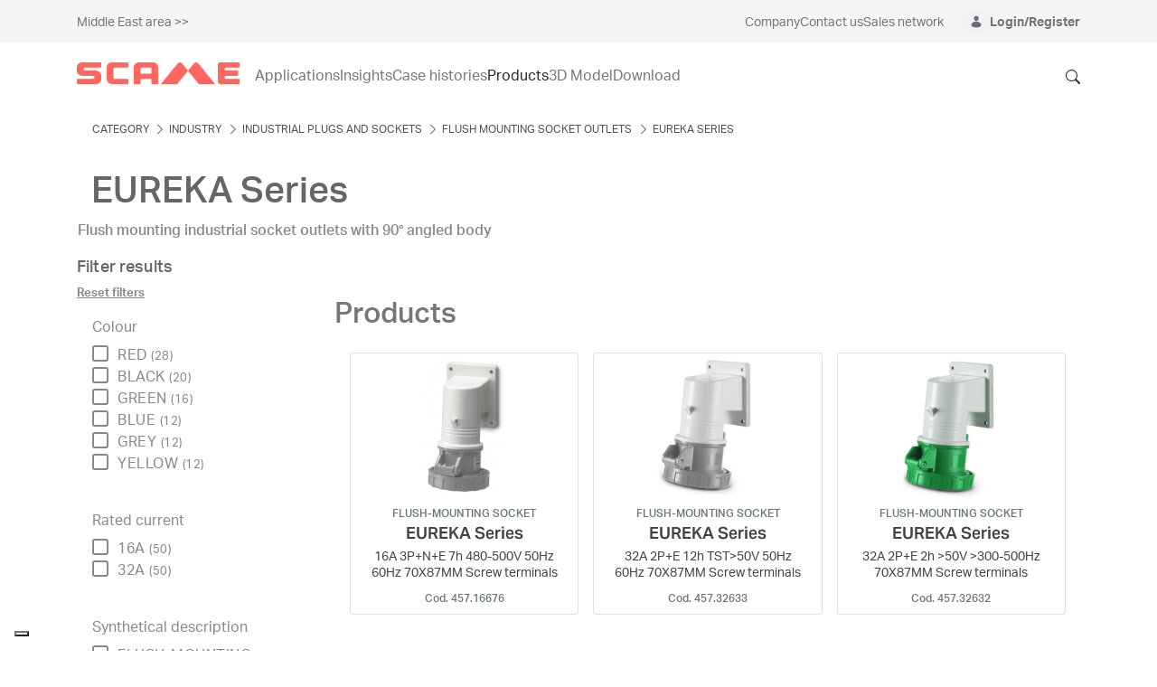

--- FILE ---
content_type: text/html;charset=UTF-8
request_url: https://www.scame.com/web/scame-middle-east/g/eureka-series-625582?delta=16&start=7
body_size: 81538
content:


































	
		
			<!DOCTYPE html>




























































<html class="ltr" dir="ltr" lang="en-GB">

<head>
	<title>







		EUREKA Series 625582 - Category - SCAME Corporate
	</title>
		<meta property="og:title" content="EUREKA Series 625582 - Category - SCAME Corporate" />



	<meta content="initial-scale=1.0, width=device-width" name="viewport" />


































<meta content="text/html; charset=UTF-8" http-equiv="content-type" />









<meta content="Flush mounting industrial socket outlets with 90° angled body" lang="en-GB" name="description" />


<script type="importmap">{"imports":{"react-dom":"/o/frontend-js-react-web/__liferay__/exports/react-dom.js","prop-types":"/o/frontend-js-react-web/__liferay__/exports/prop-types.js","react-dnd":"/o/frontend-js-react-web/__liferay__/exports/react-dnd.js","formik":"/o/frontend-js-react-web/__liferay__/exports/formik.js","react":"/o/frontend-js-react-web/__liferay__/exports/react.js","react-dnd-html5-backend":"/o/frontend-js-react-web/__liferay__/exports/react-dnd-html5-backend.js","classnames":"/o/frontend-js-react-web/__liferay__/exports/classnames.js"},"scopes":{}}</script><script data-senna-track="temporary">var Liferay = window.Liferay || {};Liferay.Icons = Liferay.Icons || {};Liferay.Icons.spritemap = 'https://www.scame.com/o/scame-corporate-theme/images/clay/icons.svg';</script>
<script data-senna-track="permanent" src="/combo?browserId=chrome&minifierType=js&languageId=en_GB&t=1765789535116&/o/frontend-js-jquery-web/jquery/jquery.min.js&/o/frontend-js-jquery-web/jquery/init.js&/o/frontend-js-jquery-web/jquery/ajax.js&/o/frontend-js-jquery-web/jquery/bootstrap.bundle.min.js&/o/frontend-js-jquery-web/jquery/collapsible_search.js&/o/frontend-js-jquery-web/jquery/fm.js&/o/frontend-js-jquery-web/jquery/form.js&/o/frontend-js-jquery-web/jquery/popper.min.js&/o/frontend-js-jquery-web/jquery/side_navigation.js" type="text/javascript"></script>
<link data-senna-track="temporary" href="https://www.scame.com/web/scame-middle-east/g/eureka-series-625582" rel="canonical" />
<link data-senna-track="temporary" href="https://www.scame.com/web/scame-middle-east/g/eureka-series-625582" hreflang="en-GB" rel="alternate" />
<link data-senna-track="temporary" href="https://www.scame.com/web/scame-middle-east/g/eureka-series-625582" hreflang="x-default" rel="alternate" />

<meta property="og:locale" content="en_GB">
<meta property="og:locale:alternate" content="en_GB">
<meta property="og:site_name" content="Middle East area">
<meta property="og:title" content="EUREKA Series 625582 - Category - Middle East area - SCAME Corporate">
<meta property="og:type" content="website">
<meta property="og:url" content="https://www.scame.com/web/scame-middle-east/g/eureka-series-625582">


<link href="/documents/1757416/0/SCAME+Ico-+Industrial+Electrical+Solutions/6e86b530-a4b1-208f-b1fa-67823853166d" rel="icon" />



<link class="lfr-css-file" data-senna-track="temporary" href="https://www.scame.com/o/scame-corporate-theme/css/clay.css?browserId=chrome&amp;themeId=scamecorporate_WAR_scamecorporatetheme&amp;minifierType=css&amp;languageId=en_GB&amp;t=1765990838000" id="liferayAUICSS" rel="stylesheet" type="text/css" />









	<link href="/combo?browserId=chrome&amp;minifierType=css&amp;themeId=scamecorporate_WAR_scamecorporatetheme&amp;languageId=en_GB&amp;com_liferay_commerce_product_asset_categories_navigation_web_internal_portlet_CPAssetCategoriesNavigationPortlet_INSTANCE_efdy:%2Fo%2Fcommerce-product-asset-categories-navigation-web%2Fcss%2Fmain.css&amp;com_liferay_portal_search_web_category_facet_portlet_CategoryFacetPortlet_INSTANCE_jlau:%2Fo%2Fportal-search-web%2Fcss%2Fmain.css&amp;com_liferay_product_navigation_product_menu_web_portlet_ProductMenuPortlet:%2Fo%2Fproduct-navigation-product-menu-web%2Fcss%2Fmain.css&amp;com_liferay_product_navigation_user_personal_bar_web_portlet_ProductNavigationUserPersonalBarPortlet:%2Fo%2Fcom.liferay.product.navigation.user.personal.bar.web%2Fcss%2Fmain.css&amp;com_liferay_site_navigation_menu_web_portlet_SiteNavigationMenuPortlet:%2Fo%2Fsite-navigation-menu-web%2Fcss%2Fmain.css&amp;t=1765990838000" rel="stylesheet" type="text/css"
 data-senna-track="temporary" id="9cb0f70e" />








<script data-senna-track="temporary" type="text/javascript">
	// <![CDATA[
		var Liferay = Liferay || {};

		Liferay.Browser = {
			acceptsGzip: function() {
				return true;
			},

			

			getMajorVersion: function() {
				return 131.0;
			},

			getRevision: function() {
				return '537.36';
			},
			getVersion: function() {
				return '131.0';
			},

			

			isAir: function() {
				return false;
			},
			isChrome: function() {
				return true;
			},
			isEdge: function() {
				return false;
			},
			isFirefox: function() {
				return false;
			},
			isGecko: function() {
				return true;
			},
			isIe: function() {
				return false;
			},
			isIphone: function() {
				return false;
			},
			isLinux: function() {
				return false;
			},
			isMac: function() {
				return true;
			},
			isMobile: function() {
				return false;
			},
			isMozilla: function() {
				return false;
			},
			isOpera: function() {
				return false;
			},
			isRtf: function() {
				return true;
			},
			isSafari: function() {
				return true;
			},
			isSun: function() {
				return false;
			},
			isWebKit: function() {
				return true;
			},
			isWindows: function() {
				return false;
			}
		};

		Liferay.Data = Liferay.Data || {};

		Liferay.Data.ICONS_INLINE_SVG = true;

		Liferay.Data.NAV_SELECTOR = '#navigation';

		Liferay.Data.NAV_SELECTOR_MOBILE = '#navigationCollapse';

		Liferay.Data.isCustomizationView = function() {
			return false;
		};

		Liferay.Data.notices = [
			
		];

		(function () {
			var available = {};

			var direction = {};

			

				available['en_GB'] = 'English\x20\x28United\x20Kingdom\x29';
				direction['en_GB'] = 'ltr';

			

				available['it_IT'] = 'Italian\x20\x28Italy\x29';
				direction['it_IT'] = 'ltr';

			

				available['fr_FR'] = 'French\x20\x28France\x29';
				direction['fr_FR'] = 'ltr';

			

				available['es_ES'] = 'Spanish\x20\x28Spain\x29';
				direction['es_ES'] = 'ltr';

			

				available['pt_PT'] = 'Portuguese\x20\x28Portugal\x29';
				direction['pt_PT'] = 'ltr';

			

				available['es_AR'] = 'Spanish\x20\x28Argentina\x29';
				direction['es_AR'] = 'ltr';

			

				available['en_US'] = 'English\x20\x28United\x20States\x29';
				direction['en_US'] = 'ltr';

			

			Liferay.Language = {
				available,
				direction,
				get: function(key) {
					return key;
				}
			};
		})();

		var featureFlags = {"LPS-165493":"false","COMMERCE-9410":"false","LRAC-10632":"false","LPS-114786":"false","COMMERCE-8087":"false","LRAC-10757":"false","ui.visible[beta]":"true","LPS-170809":"false","LPS-161364":"false","LPS-156421":"false","LPS-157670":"false","COMMERCE-5898":"false","LPS-155692":"false","LPS-166216":"false","LPS-169923":"false","LPS-171440":"false","LPS-170670":"false","LPS-169981":"false","LPS-155659":"false","LPS-153117":"false","LPS-171722":"false","LPS-163118":"false","LPS-135430":"false","LPS-142518":"false","LPS-164563":"false","LPS-168886":"false","ui.visible[release]":"true","ui.visible[dev]":"false","LPS-158259":"false","LPS-153324":"false","LPS-166036":"false","LPS-166479":"false","LPS-144527":"false","COMMERCE-8949":"false","LPS-83384":"false","LPS-163688":"false","LPS-166954":"false","LPS-165482":"false","LPS-155284":"false","LPS-162964":"false","LPS-161313":"false","LPS-161631":"false","LPS-162966":"false","LPS-158675":"false","LPS-159643":"false","LPS-154672":"false","LPS-164948":"false","LPS-165476":"false","LPS-166126":"false","LPS-167536":"false","LPS-162765":"false"};

		Liferay.FeatureFlags = Object.keys(featureFlags).reduce(
			(acc, key) => ({
				...acc, [key]: featureFlags[key] === 'true' || featureFlags[key] === true
			}), {}
		);

		Liferay.PortletKeys = {
			DOCUMENT_LIBRARY: 'com_liferay_document_library_web_portlet_DLPortlet',
			DYNAMIC_DATA_MAPPING: 'com_liferay_dynamic_data_mapping_web_portlet_DDMPortlet',
			ITEM_SELECTOR: 'com_liferay_item_selector_web_portlet_ItemSelectorPortlet'
		};

		Liferay.PropsValues = {
			JAVASCRIPT_SINGLE_PAGE_APPLICATION_TIMEOUT: 0,
			UPLOAD_SERVLET_REQUEST_IMPL_MAX_SIZE: 209715200
		};

		Liferay.ThemeDisplay = {

			

			
				getLayoutId: function() {
					return '147';
				},

				

				getLayoutRelativeControlPanelURL: function() {
					return '/group/scame-middle-east/~/control_panel/manage?p_p_id=com_liferay_commerce_product_content_web_internal_portlet_CPCategoryContentPortlet';
				},

				getLayoutRelativeURL: function() {
					return '/web/scame-middle-east/category';
				},
				getLayoutURL: function() {
					return 'https://www.scame.com/web/scame-middle-east/category';
				},
				getParentLayoutId: function() {
					return '133';
				},
				isControlPanel: function() {
					return false;
				},
				isPrivateLayout: function() {
					return 'false';
				},
				isVirtualLayout: function() {
					return false;
				},
			

			getBCP47LanguageId: function() {
				return 'en-GB';
			},
			getCanonicalURL: function() {

				

				return 'https\x3a\x2f\x2fwww\x2escame\x2ecom\x2fweb\x2fscame-middle-east\x2fg\x2feureka-series-625582';
			},
			getCDNBaseURL: function() {
				return 'https://www.scame.com';
			},
			getCDNDynamicResourcesHost: function() {
				return '';
			},
			getCDNHost: function() {
				return '';
			},
			getCompanyGroupId: function() {
				return '1757416';
			},
			getCompanyId: function() {
				return '1757375';
			},
			getDefaultLanguageId: function() {
				return 'en_GB';
			},
			getDoAsUserIdEncoded: function() {
				return '';
			},
			getLanguageId: function() {
				return 'en_GB';
			},
			getParentGroupId: function() {
				return '1760093';
			},
			getPathContext: function() {
				return '';
			},
			getPathImage: function() {
				return '/image';
			},
			getPathJavaScript: function() {
				return '/o/frontend-js-web';
			},
			getPathMain: function() {
				return '/c';
			},
			getPathThemeImages: function() {
				return 'https://www.scame.com/o/scame-corporate-theme/images';
			},
			getPathThemeRoot: function() {
				return '/o/scame-corporate-theme';
			},
			getPathThemeSpritemap: function() {
				return 'https://www.scame.com/o/scame-corporate-theme/images/clay/icons.svg';
			},
			getPlid: function() {
				return '5471';
			},
			getPortalURL: function() {
				return 'https://www.scame.com';
			},
			getRealUserId: function() {
				return '1757380';
			},
			getRemoteAddr: function() {
				return '172.18.44.1';
			},
			getRemoteHost: function() {
				return '172.18.44.1';
			},
			getScopeGroupId: function() {
				return '1760093';
			},
			getScopeGroupIdOrLiveGroupId: function() {
				return '1760093';
			},
			getSessionId: function() {
				return '';
			},
			getSiteAdminURL: function() {
				return 'https://www.scame.com/group/scame-middle-east/~/control_panel/manage?p_p_lifecycle=0&p_p_state=maximized&p_p_mode=view';
			},
			getSiteGroupId: function() {
				return '1760093';
			},
			getURLControlPanel: function() {
				return '/group/control_panel?refererPlid=5471';
			},
			getURLHome: function() {
				return 'https\x3a\x2f\x2fwww\x2escame\x2ecom\x2fweb\x2fguest';
			},
			getUserEmailAddress: function() {
				return '';
			},
			getUserId: function() {
				return '1757380';
			},
			getUserName: function() {
				return '';
			},
			isAddSessionIdToURL: function() {
				return false;
			},
			isImpersonated: function() {
				return false;
			},
			isSignedIn: function() {
				return false;
			},

			isStagedPortlet: function() {
				
					
						return true;
					
					
			},

			isStateExclusive: function() {
				return false;
			},
			isStateMaximized: function() {
				return false;
			},
			isStatePopUp: function() {
				return false;
			}
		};

		var themeDisplay = Liferay.ThemeDisplay;

		Liferay.AUI = {

			

			getCombine: function() {
				return true;
			},
			getComboPath: function() {
				return '/combo/?browserId=chrome&minifierType=&languageId=en_GB&t=1765789481723&';
			},
			getDateFormat: function() {
				return '%d/%m/%Y';
			},
			getEditorCKEditorPath: function() {
				return '/o/frontend-editor-ckeditor-web';
			},
			getFilter: function() {
				var filter = 'raw';

				
					
						filter = 'min';
					
					

				return filter;
			},
			getFilterConfig: function() {
				var instance = this;

				var filterConfig = null;

				if (!instance.getCombine()) {
					filterConfig = {
						replaceStr: '.js' + instance.getStaticResourceURLParams(),
						searchExp: '\\.js$'
					};
				}

				return filterConfig;
			},
			getJavaScriptRootPath: function() {
				return '/o/frontend-js-web';
			},
			getPortletRootPath: function() {
				return '/html/portlet';
			},
			getStaticResourceURLParams: function() {
				return '?browserId=chrome&minifierType=&languageId=en_GB&t=1765789481723';
			}
		};

		Liferay.authToken = 'njCWekh2';

		

		Liferay.currentURL = '\x2fweb\x2fscame-middle-east\x2fg\x2feureka-series-625582\x3fdelta\x3d16\x26start\x3d7';
		Liferay.currentURLEncoded = '\x252Fweb\x252Fscame-middle-east\x252Fg\x252Feureka-series-625582\x253Fdelta\x253D16\x2526start\x253D7';
	// ]]>
</script>

<script data-senna-track="temporary" type="text/javascript">window.__CONFIG__= {basePath: '',combine: true, defaultURLParams: null, explainResolutions: false, exposeGlobal: false, logLevel: 'warn', moduleType: 'module', namespace:'Liferay', reportMismatchedAnonymousModules: 'warn', resolvePath: '/o/js_resolve_modules', url: '/combo/?browserId=chrome&minifierType=js&languageId=en_GB&t=1765789481723&', waitTimeout: 30000};</script><script data-senna-track="permanent" src="/o/frontend-js-loader-modules-extender/loader.js?&mac=kuyYLzgmJRuntKLenfFpZdHstco=&browserId=chrome&languageId=en_GB&minifierType=js" type="text/javascript"></script><script data-senna-track="permanent" src="/combo?browserId=chrome&minifierType=js&languageId=en_GB&t=1765789481723&/o/frontend-js-aui-web/aui/aui/aui-min.js&/o/frontend-js-aui-web/liferay/modules.js&/o/frontend-js-aui-web/liferay/aui_sandbox.js&/o/frontend-js-aui-web/aui/attribute-base/attribute-base-min.js&/o/frontend-js-aui-web/aui/attribute-complex/attribute-complex-min.js&/o/frontend-js-aui-web/aui/attribute-core/attribute-core-min.js&/o/frontend-js-aui-web/aui/attribute-observable/attribute-observable-min.js&/o/frontend-js-aui-web/aui/attribute-extras/attribute-extras-min.js&/o/frontend-js-aui-web/aui/event-custom-base/event-custom-base-min.js&/o/frontend-js-aui-web/aui/event-custom-complex/event-custom-complex-min.js&/o/frontend-js-aui-web/aui/oop/oop-min.js&/o/frontend-js-aui-web/aui/aui-base-lang/aui-base-lang-min.js&/o/frontend-js-aui-web/liferay/dependency.js&/o/frontend-js-aui-web/liferay/util.js&/o/oauth2-provider-web/js/liferay.js&/o/frontend-js-web/liferay/dom_task_runner.js&/o/frontend-js-web/liferay/events.js&/o/frontend-js-web/liferay/lazy_load.js&/o/frontend-js-web/liferay/liferay.js&/o/frontend-js-web/liferay/global.bundle.js&/o/frontend-js-web/liferay/portlet.js&/o/frontend-js-web/liferay/workflow.js&/o/frontend-js-module-launcher/webpack_federation.js" type="text/javascript"></script>
<script data-senna-track="temporary" type="text/javascript">window.Liferay = Liferay || {}; window.Liferay.OAuth2 = {getAuthorizeURL: function() {return 'https://www.scame.com/o/oauth2/authorize';}, getBuiltInRedirectURL: function() {return 'https://www.scame.com/o/oauth2/redirect';}, getIntrospectURL: function() { return 'https://www.scame.com/o/oauth2/introspect';}, getTokenURL: function() {return 'https://www.scame.com/o/oauth2/token';}, getUserAgentApplication: function(externalReferenceCode) {return Liferay.OAuth2._userAgentApplications[externalReferenceCode];}, _userAgentApplications: {}}</script><script data-senna-track="temporary" type="text/javascript">try {var MODULE_MAIN='staging-processes-web@5.0.41/index';var MODULE_PATH='/o/staging-processes-web';AUI().applyConfig({groups:{stagingprocessesweb:{base:MODULE_PATH+"/",combine:Liferay.AUI.getCombine(),filter:Liferay.AUI.getFilterConfig(),modules:{"liferay-staging-processes-export-import":{path:"js/main.js",requires:["aui-datatype","aui-dialog-iframe-deprecated","aui-modal","aui-parse-content","aui-toggler","liferay-portlet-base","liferay-util-window"]}},root:MODULE_PATH+"/"}}});
} catch(error) {console.error(error);}try {var MODULE_MAIN='staging-taglib@7.0.34/index';var MODULE_PATH='/o/staging-taglib';AUI().applyConfig({groups:{stagingTaglib:{base:MODULE_PATH+"/",combine:Liferay.AUI.getCombine(),filter:Liferay.AUI.getFilterConfig(),modules:{"liferay-export-import-management-bar-button":{path:"export_import_entity_management_bar_button/js/main.js",requires:["aui-component","liferay-search-container","liferay-search-container-select"]}},root:MODULE_PATH+"/"}}});
} catch(error) {console.error(error);}try {var MODULE_MAIN='product-navigation-simulation-device@6.0.29/index';var MODULE_PATH='/o/product-navigation-simulation-device';AUI().applyConfig({groups:{"navigation-simulation-device":{base:MODULE_PATH+"/js/",combine:Liferay.AUI.getCombine(),filter:Liferay.AUI.getFilterConfig(),modules:{"liferay-product-navigation-simulation-device":{path:"product_navigation_simulation_device.js",requires:["aui-dialog-iframe-deprecated","aui-event-input","aui-modal","liferay-portlet-base","liferay-product-navigation-control-menu","liferay-util-window","liferay-widget-size-animation-plugin"]}},root:MODULE_PATH+"/js/"}}});
} catch(error) {console.error(error);}try {var MODULE_MAIN='product-navigation-taglib@6.0.41/index';var MODULE_PATH='/o/product-navigation-taglib';AUI().applyConfig({groups:{controlmenu:{base:MODULE_PATH+"/",combine:Liferay.AUI.getCombine(),filter:Liferay.AUI.getFilterConfig(),modules:{"liferay-product-navigation-control-menu":{path:"control_menu/js/product_navigation_control_menu.js",requires:["aui-node","event-touch"]}},root:MODULE_PATH+"/"}}});
} catch(error) {console.error(error);}try {var MODULE_MAIN='journal-web@5.0.124/index';var MODULE_PATH='/o/journal-web';AUI().applyConfig({groups:{journal:{base:MODULE_PATH+"/js/",combine:Liferay.AUI.getCombine(),filter:Liferay.AUI.getFilterConfig(),modules:{"liferay-journal-navigation":{path:"navigation.js",requires:["aui-component","liferay-portlet-base","liferay-search-container"]},"liferay-portlet-journal":{path:"main.js",requires:["aui-base","aui-dialog-iframe-deprecated","liferay-portlet-base","liferay-util-window"]}},root:MODULE_PATH+"/js/"}}});
} catch(error) {console.error(error);}try {var MODULE_MAIN='exportimport-web@5.0.61/index';var MODULE_PATH='/o/exportimport-web';AUI().applyConfig({groups:{exportimportweb:{base:MODULE_PATH+"/",combine:Liferay.AUI.getCombine(),filter:Liferay.AUI.getFilterConfig(),modules:{"liferay-export-import-export-import":{path:"js/main.js",requires:["aui-datatype","aui-dialog-iframe-deprecated","aui-modal","aui-parse-content","aui-toggler","liferay-portlet-base","liferay-util-window"]}},root:MODULE_PATH+"/"}}});
} catch(error) {console.error(error);}try {var MODULE_MAIN='segments-simulation-web@3.0.23/index';var MODULE_PATH='/o/segments-simulation-web';AUI().applyConfig({groups:{segmentssimulation:{base:MODULE_PATH+"/js/",combine:Liferay.AUI.getCombine(),filter:Liferay.AUI.getFilterConfig(),modules:{"liferay-portlet-segments-simulation":{path:"main.js",requires:["aui-base","liferay-portlet-base"]}},root:MODULE_PATH+"/js/"}}});
} catch(error) {console.error(error);}try {var MODULE_MAIN='portal-search-web@6.0.90/index';var MODULE_PATH='/o/portal-search-web';AUI().applyConfig({groups:{search:{base:MODULE_PATH+"/js/",combine:Liferay.AUI.getCombine(),filter:Liferay.AUI.getFilterConfig(),modules:{"liferay-search-bar":{path:"search_bar.js",requires:[]},"liferay-search-custom-filter":{path:"custom_filter.js",requires:[]},"liferay-search-facet-util":{path:"facet_util.js",requires:[]},"liferay-search-modified-facet":{path:"modified_facet.js",requires:["aui-form-validator","liferay-search-facet-util"]},"liferay-search-modified-facet-configuration":{path:"modified_facet_configuration.js",requires:["aui-node"]},"liferay-search-sort-configuration":{path:"sort_configuration.js",requires:["aui-node"]},"liferay-search-sort-util":{path:"sort_util.js",requires:[]}},root:MODULE_PATH+"/js/"}}});
} catch(error) {console.error(error);}try {var MODULE_MAIN='@liferay/frontend-taglib@10.1.1/index';var MODULE_PATH='/o/frontend-taglib';AUI().applyConfig({groups:{"frontend-taglib":{base:MODULE_PATH+"/",combine:Liferay.AUI.getCombine(),filter:Liferay.AUI.getFilterConfig(),modules:{"liferay-management-bar":{path:"management_bar/js/management_bar.js",requires:["aui-component","liferay-portlet-base"]},"liferay-sidebar-panel":{path:"sidebar_panel/js/sidebar_panel.js",requires:["aui-base","aui-debounce","aui-parse-content","liferay-portlet-base"]}},root:MODULE_PATH+"/"}}});
} catch(error) {console.error(error);}try {var MODULE_MAIN='@liferay/frontend-js-state-web@1.0.14/index';var MODULE_PATH='/o/frontend-js-state-web';AUI().applyConfig({groups:{state:{mainModule:MODULE_MAIN}}});
} catch(error) {console.error(error);}try {var MODULE_MAIN='@liferay/frontend-js-react-web@5.0.24/index';var MODULE_PATH='/o/frontend-js-react-web';AUI().applyConfig({groups:{react:{mainModule:MODULE_MAIN}}});
} catch(error) {console.error(error);}try {var MODULE_MAIN='frontend-js-components-web@2.0.44/index';var MODULE_PATH='/o/frontend-js-components-web';AUI().applyConfig({groups:{components:{mainModule:MODULE_MAIN}}});
} catch(error) {console.error(error);}try {var MODULE_MAIN='frontend-editor-alloyeditor-web@5.0.37/index';var MODULE_PATH='/o/frontend-editor-alloyeditor-web';AUI().applyConfig({groups:{alloyeditor:{base:MODULE_PATH+"/js/",combine:Liferay.AUI.getCombine(),filter:Liferay.AUI.getFilterConfig(),modules:{"liferay-alloy-editor":{path:"alloyeditor.js",requires:["aui-component","liferay-portlet-base","timers"]},"liferay-alloy-editor-source":{path:"alloyeditor_source.js",requires:["aui-debounce","liferay-fullscreen-source-editor","liferay-source-editor","plugin"]}},root:MODULE_PATH+"/js/"}}});
} catch(error) {console.error(error);}try {var MODULE_MAIN='contacts-web@5.0.46/index';var MODULE_PATH='/o/contacts-web';AUI().applyConfig({groups:{contactscenter:{base:MODULE_PATH+"/js/",combine:Liferay.AUI.getCombine(),filter:Liferay.AUI.getFilterConfig(),modules:{"liferay-contacts-center":{path:"main.js",requires:["aui-io-plugin-deprecated","aui-toolbar","autocomplete-base","datasource-io","json-parse","liferay-portlet-base","liferay-util-window"]}},root:MODULE_PATH+"/js/"}}});
} catch(error) {console.error(error);}try {var MODULE_MAIN='portal-workflow-task-web@5.0.53/index';var MODULE_PATH='/o/portal-workflow-task-web';AUI().applyConfig({groups:{workflowtasks:{base:MODULE_PATH+"/js/",combine:Liferay.AUI.getCombine(),filter:Liferay.AUI.getFilterConfig(),modules:{"liferay-workflow-tasks":{path:"main.js",requires:["liferay-util-window"]}},root:MODULE_PATH+"/js/"}}});
} catch(error) {console.error(error);}try {var MODULE_MAIN='portal-workflow-kaleo-designer-web@5.0.96/index';var MODULE_PATH='/o/portal-workflow-kaleo-designer-web';AUI().applyConfig({groups:{"kaleo-designer":{base:MODULE_PATH+"/designer/js/legacy/",combine:Liferay.AUI.getCombine(),filter:Liferay.AUI.getFilterConfig(),modules:{"liferay-kaleo-designer-autocomplete-util":{path:"autocomplete_util.js",requires:["autocomplete","autocomplete-highlighters"]},"liferay-kaleo-designer-definition-diagram-controller":{path:"definition_diagram_controller.js",requires:["liferay-kaleo-designer-field-normalizer","liferay-kaleo-designer-utils"]},"liferay-kaleo-designer-dialogs":{path:"dialogs.js",requires:["liferay-util-window"]},"liferay-kaleo-designer-editors":{path:"editors.js",requires:["aui-ace-editor","aui-ace-editor-mode-xml","aui-base","aui-datatype","aui-node","liferay-kaleo-designer-autocomplete-util","liferay-kaleo-designer-utils"]},"liferay-kaleo-designer-field-normalizer":{path:"field_normalizer.js",requires:["liferay-kaleo-designer-remote-services"]},"liferay-kaleo-designer-nodes":{path:"nodes.js",requires:["aui-datatable","aui-datatype","aui-diagram-builder","liferay-kaleo-designer-editors","liferay-kaleo-designer-utils"]},"liferay-kaleo-designer-remote-services":{path:"remote_services.js",requires:["aui-io","liferay-portlet-url"]},"liferay-kaleo-designer-templates":{path:"templates.js",requires:["aui-tpl-snippets-deprecated"]},"liferay-kaleo-designer-utils":{path:"utils.js",requires:[]},"liferay-kaleo-designer-xml-definition":{path:"xml_definition.js",requires:["aui-base","aui-component","dataschema-xml","datatype-xml"]},"liferay-kaleo-designer-xml-definition-serializer":{path:"xml_definition_serializer.js",requires:["escape","liferay-kaleo-designer-xml-util"]},"liferay-kaleo-designer-xml-util":{path:"xml_util.js",requires:["aui-base"]},"liferay-portlet-kaleo-designer":{path:"main.js",requires:["aui-ace-editor","aui-ace-editor-mode-xml","aui-tpl-snippets-deprecated","dataschema-xml","datasource","datatype-xml","event-valuechange","io-form","liferay-kaleo-designer-autocomplete-util","liferay-kaleo-designer-editors","liferay-kaleo-designer-nodes","liferay-kaleo-designer-remote-services","liferay-kaleo-designer-utils","liferay-kaleo-designer-xml-util","liferay-util-window"]}},root:MODULE_PATH+"/designer/js/legacy/"}}});
} catch(error) {console.error(error);}try {var MODULE_MAIN='dynamic-data-mapping-web@5.0.73/index';var MODULE_PATH='/o/dynamic-data-mapping-web';!function(){const a=Liferay.AUI;AUI().applyConfig({groups:{ddm:{base:MODULE_PATH+"/js/",combine:Liferay.AUI.getCombine(),filter:a.getFilterConfig(),modules:{"liferay-ddm-form":{path:"ddm_form.js",requires:["aui-base","aui-datatable","aui-datatype","aui-image-viewer","aui-parse-content","aui-set","aui-sortable-list","json","liferay-form","liferay-map-base","liferay-translation-manager","liferay-util-window"]},"liferay-portlet-dynamic-data-mapping":{condition:{trigger:"liferay-document-library"},path:"main.js",requires:["arraysort","aui-form-builder-deprecated","aui-form-validator","aui-map","aui-text-unicode","json","liferay-menu","liferay-translation-manager","liferay-util-window","text"]},"liferay-portlet-dynamic-data-mapping-custom-fields":{condition:{trigger:"liferay-document-library"},path:"custom_fields.js",requires:["liferay-portlet-dynamic-data-mapping"]}},root:MODULE_PATH+"/js/"}}})}();
} catch(error) {console.error(error);}try {var MODULE_MAIN='calendar-web@5.0.67/index';var MODULE_PATH='/o/calendar-web';AUI().applyConfig({groups:{calendar:{base:MODULE_PATH+"/js/",combine:Liferay.AUI.getCombine(),filter:Liferay.AUI.getFilterConfig(),modules:{"liferay-calendar-a11y":{path:"calendar_a11y.js",requires:["calendar"]},"liferay-calendar-container":{path:"calendar_container.js",requires:["aui-alert","aui-base","aui-component","liferay-portlet-base"]},"liferay-calendar-date-picker-sanitizer":{path:"date_picker_sanitizer.js",requires:["aui-base"]},"liferay-calendar-interval-selector":{path:"interval_selector.js",requires:["aui-base","liferay-portlet-base"]},"liferay-calendar-interval-selector-scheduler-event-link":{path:"interval_selector_scheduler_event_link.js",requires:["aui-base","liferay-portlet-base"]},"liferay-calendar-list":{path:"calendar_list.js",requires:["aui-template-deprecated","liferay-scheduler"]},"liferay-calendar-message-util":{path:"message_util.js",requires:["liferay-util-window"]},"liferay-calendar-recurrence-converter":{path:"recurrence_converter.js",requires:[]},"liferay-calendar-recurrence-dialog":{path:"recurrence.js",requires:["aui-base","liferay-calendar-recurrence-util"]},"liferay-calendar-recurrence-util":{path:"recurrence_util.js",requires:["aui-base","liferay-util-window"]},"liferay-calendar-reminders":{path:"calendar_reminders.js",requires:["aui-base"]},"liferay-calendar-remote-services":{path:"remote_services.js",requires:["aui-base","aui-component","liferay-calendar-util","liferay-portlet-base"]},"liferay-calendar-session-listener":{path:"session_listener.js",requires:["aui-base","liferay-scheduler"]},"liferay-calendar-simple-color-picker":{path:"simple_color_picker.js",requires:["aui-base","aui-template-deprecated"]},"liferay-calendar-simple-menu":{path:"simple_menu.js",requires:["aui-base","aui-template-deprecated","event-outside","event-touch","widget-modality","widget-position","widget-position-align","widget-position-constrain","widget-stack","widget-stdmod"]},"liferay-calendar-util":{path:"calendar_util.js",requires:["aui-datatype","aui-io","aui-scheduler","aui-toolbar","autocomplete","autocomplete-highlighters"]},"liferay-scheduler":{path:"scheduler.js",requires:["async-queue","aui-datatype","aui-scheduler","dd-plugin","liferay-calendar-a11y","liferay-calendar-message-util","liferay-calendar-recurrence-converter","liferay-calendar-recurrence-util","liferay-calendar-util","liferay-scheduler-event-recorder","liferay-scheduler-models","promise","resize-plugin"]},"liferay-scheduler-event-recorder":{path:"scheduler_event_recorder.js",requires:["dd-plugin","liferay-calendar-util","resize-plugin"]},"liferay-scheduler-models":{path:"scheduler_models.js",requires:["aui-datatype","dd-plugin","liferay-calendar-util"]}},root:MODULE_PATH+"/js/"}}});
} catch(error) {console.error(error);}try {var MODULE_MAIN='commerce-product-content-web@4.0.78/index';var MODULE_PATH='/o/commerce-product-content-web';AUI().applyConfig({groups:{productcontent:{base:MODULE_PATH+"/js/",combine:Liferay.AUI.getCombine(),modules:{"liferay-commerce-product-content":{path:"product_content.js",requires:["aui-base","aui-io-request","aui-parse-content","liferay-portlet-base","liferay-portlet-url"]}},root:MODULE_PATH+"/js/"}}});
} catch(error) {console.error(error);}try {var MODULE_MAIN='commerce-frontend-impl@4.0.34/index';var MODULE_PATH='/o/commerce-frontend-impl';AUI().applyConfig({groups:{commercefrontend:{base:MODULE_PATH+"/js/",combine:Liferay.AUI.getCombine(),modules:{"liferay-commerce-frontend-asset-categories-selector":{path:"liferay_commerce_frontend_asset_categories_selector.js",requires:["aui-tree","liferay-commerce-frontend-asset-tag-selector"]},"liferay-commerce-frontend-asset-tag-selector":{path:"liferay_commerce_frontend_asset_tag_selector.js",requires:["aui-io-plugin-deprecated","aui-live-search-deprecated","aui-template-deprecated","aui-textboxlist-deprecated","datasource-cache","liferay-service-datasource"]},"liferay-commerce-frontend-management-bar-state":{condition:{trigger:"liferay-management-bar"},path:"management_bar_state.js",requires:["liferay-management-bar"]}},root:MODULE_PATH+"/js/"}}});
} catch(error) {console.error(error);}try {var MODULE_MAIN='item-selector-taglib@5.3.1/index.es';var MODULE_PATH='/o/item-selector-taglib';AUI().applyConfig({groups:{"item-selector-taglib":{base:MODULE_PATH+"/",combine:Liferay.AUI.getCombine(),filter:Liferay.AUI.getFilterConfig(),modules:{"liferay-image-selector":{path:"image_selector/js/image_selector.js",requires:["aui-base","liferay-item-selector-dialog","liferay-portlet-base","uploader"]}},root:MODULE_PATH+"/"}}});
} catch(error) {console.error(error);}try {var MODULE_MAIN='invitation-invite-members-web@5.0.26/index';var MODULE_PATH='/o/invitation-invite-members-web';AUI().applyConfig({groups:{"invite-members":{base:MODULE_PATH+"/invite_members/js/",combine:Liferay.AUI.getCombine(),filter:Liferay.AUI.getFilterConfig(),modules:{"liferay-portlet-invite-members":{path:"main.js",requires:["aui-base","autocomplete-base","datasource-io","datatype-number","liferay-portlet-base","liferay-util-window","node-core"]}},root:MODULE_PATH+"/invite_members/js/"}}});
} catch(error) {console.error(error);}try {var MODULE_MAIN='@liferay/document-library-web@6.0.135/document_library/js/index';var MODULE_PATH='/o/document-library-web';AUI().applyConfig({groups:{dl:{base:MODULE_PATH+"/document_library/js/legacy/",combine:Liferay.AUI.getCombine(),filter:Liferay.AUI.getFilterConfig(),modules:{"document-library-upload-component":{path:"DocumentLibraryUpload.js",requires:["aui-component","aui-data-set-deprecated","aui-overlay-manager-deprecated","aui-overlay-mask-deprecated","aui-parse-content","aui-progressbar","aui-template-deprecated","liferay-search-container","querystring-parse-simple","uploader"]}},root:MODULE_PATH+"/document_library/js/legacy/"}}});
} catch(error) {console.error(error);}</script>


<script data-senna-track="temporary" type="text/javascript">
	// <![CDATA[
		
			
				
		

		

		
	// ]]>
</script>





	
		

			

			
		
		



	
		

			

			
		
		



	
		

			

			
		
	



	
		

			

			
				<script>
  try {
    window.dataLayer = window.dataLayer || [];
    window.dataLayer.push({
      is_signed_in: window.themeDisplay.isSignedIn(),
      is_at_scame_com:
        window.themeDisplay.isSignedIn() &&
        window.themeDisplay.getUserEmailAddress().slice(-10) === "@scame.com",
    });
  } catch (error) {
    console.error("Cannot initialize custom GTM variables:", error);
  }
</script>
			
		
	












	



















<link class="lfr-css-file" data-senna-track="temporary" href="https://www.scame.com/o/scame-corporate-theme/css/main.css?browserId=chrome&amp;themeId=scamecorporate_WAR_scamecorporatetheme&amp;minifierType=css&amp;languageId=en_GB&amp;t=1765990838000" id="liferayThemeCSS" rel="stylesheet" type="text/css" />




	<style data-senna-track="temporary" type="text/css">
		input:focus,
select:focus,
textarea:focus,
button:focus {
    outline: none;
}

:root{
    --grey900: #212121;
    --grey800: #424242;
    --grey700: #616161;
    --grey600: #757575;
    --grey500: #9E9E9E;
    --grey400: #BDBDBD;
    --grey300: #E0E0E0;
    --grey100: #F5F5F5;
    --grey0: #FAFAFA;

    /* button and cta color */
    --primary-neutral: #E30613;
    --primary-dark: #A80000;
    --primary-light: #FF563F;

    --secondary: #BBC6CF;
    --secondary-dark: #8B959E;
    --Secondary-light: #EDF9FF;

    --white: #ffffff;
}

/* button 

.btn {
    text-decoration: none;
    transition: all 400ms; 
    text-decoration:none;
    width: fit-content;
    padding: 5px 10px;
    border-radius: 0;
}

.btn:hover {
    cursor: pointer;
    text-decoration: none;
}

.btn.primary {
    background-color: var(--primary-dark);
    color: var(--white);
    outline: transparent;
}

.btn.primary:hover {
    background-color: var(--primary-neutral);
}

.btn.primary.outline {
    color: var(--primary-dark);
    outline: 2px solid var(--primary-dark);
    background-color: transparent;
}

.btn.primary.outline:hover {
    color: var(--primary-neutral);
    outline-color: var(--primary-neutral);
    background-color: transparent;
}

.cta {
    text-decoration: none;
    transition: all 400ms;
}

.cta.link {
    text-decoration:underline;
    color: var(--secondary-dark);
    font-size: 13px;
}

.cta.link:hover {
    color: var(--secondary);
}

.cta.secondary {
    color: var(--primary-dark);
    position: relative;
    padding-left: 20px;
    font-size: 14px;
}

.cta.secondary:before {
    content: "→";
    position: absolute;
    left: 0;
    top: 0;
}

.cta.secondary:hover {
    color: var(--primary-neutral);
} */

/* container  */

.same-height-container {
display: flex;
}
.same-height-container > div {
display: flex;
flex: 1;
}
.same-height-container .col {
height: 100%;
}

.same-height-container .col div[class *="structure"]{
  height: 100%;
}

.same-height-container div[id *="fragment"]{
  height: 100%;
}
	</style>





	<style data-senna-track="temporary" type="text/css">

		

			

		

			

		

			

		

			

		

			

		

			

		

			

		

			

		

			

		

			

		

			

		

			

		

			

		

			

		

			

		

			

		

			

		

			

		

			

		

			

		

			

		

			

		

			

		

			

		

			

		

			

		

			

		

			

		

			

		

	</style>


<link href="/o/commerce-frontend-js/styles/main.css" rel="stylesheet" type="text/css" /><style data-senna-track="temporary" type="text/css">
	:root {
		--red-200: #ffd1cf;
		--red-300: #ffc2bf;
		--red-100: #C5CAE9;
		--scame-primary-dark: #C95853;
		--scame-primary-light: #FF948F;
		--red-800: #FF756E;
		--red-900: #FF665E;
		--red-600: #FF948F;
		--red-700: #FF857E;
		--red-400: #FFB2AF;
		--red-500: #FFA39F;
		--red-50: #fff0ef;
		--scame-primary: #FF665E;
		--white: #fff;
		--scame-secondary-light: #ADAFB0;
		--body-bg: #fff;
		--scame-secondary: #8C9091;
		--scame-secondary-dark: #757878;
		--black-50: #f7f7f7;
		--gray-100: #E6E7E7;
		--gray-500: #B8BABB;
		--gray-400: #C3C5C6;
		--gray-300: #CFD0D1;
		--gray-200: #dadbdc;
		--gray-900: #8c9091;
		--gray-800: #424242;
		--gray-700: #616161;
		--gray-600: #757575;
		--black-400: #818181;
		--gray-0: #FAFAFA;
		--black-500: #666666;
		--black-200: #c8c8c8;
		--black-300: #a4a4a4;
		--black-100: #e3e3e3;
		--body-color: var(--gray-800);
		--black-800: #383838;
		--gray-50: #F2F2F2;
		--black-900: #000000;
		--black-600: #515151;
		--black-700: #434343;
	}
	:root {
		--fontFamily: Courier New;
		--scame-primary-dark: #C95853;
		--body-color: #424242;
		--primary: #32ba39;
	}
</style>

<script type="text/javascript">
    function isCookieAccepted() {

        var isCookieAccepted = false;

        try {

            if (document.cookie) {
                var ca = document.cookie.split(";");

                for (var q = 0; q < ca.length; q++) {
                    var el = ca[q].split("=");
                    var k = el[0];
                    if (k.indexOf("_iub_cs-") > -1) {
                        var value = el[1];
                        var obj = JSON.parse(decodeURIComponent(value));
                        var purposes = obj.purposes;
                        if (purposes && purposes[4] === true) {
                            isCookieAccepted = true;
                        }
                    }
                }
            }
        } catch (e) {
            console.error("isCookieAccepted error");
        }

        return isCookieAccepted;

    }
    if (isCookieAccepted()) {
        (function (w, d, t, u, n, a, m) {
            w['MauticTrackingObject'] = n;
            w[n] = w[n] || function () {
                (w[n].q = w[n].q || []).push(arguments)
            }, a = d.createElement(t),
                m = d.getElementsByTagName(t)[0];
            a.async = 1;
            a.src = u;
            m.parentNode.insertBefore(a, m)
        })(window, document, 'script', 'https://newsletter.scame.com/mtc.js', 'mt');
    }
</script>

<script type="text/javascript" data-senna-track="temporary">


    function sendTracking() {

        //console.log('TRACE: send tracking');

        if (Liferay.ThemeDisplay.isSignedIn()) {
            mt('send', 'pageview', {email: Liferay.ThemeDisplay.getUserEmailAddress()});
        } else {
            mt('send', 'pageview');
        }
    }

    function sendDeviceId() {

        //console.log('TRACE: send deviceid');

        var mauticDeviceId = localStorage.getItem('mautic_device_id');
        var mauticDeviceUrl = Liferay.ThemeDisplay.getPathMain() + '/mautic-connector/device-id';
        var data = {mautic_device_id: mauticDeviceId};

        fetch(mauticDeviceUrl, {
            headers: {
                "Content-Type": "application/json",
            },
            body: JSON.stringify(data),
            method: 'POST'
        })
            .then(response => {
            })
            .catch(error => {
                console.error('Error:', error);
            });
    }

    if (isCookieAccepted()) {
        //document.addEventListener("DOMContentLoaded", (event) => {
        sendTracking();
        //});

        sendDeviceId();
    } else {
        //console.log("TRACE cookie is not accepted. Tracking blocked.");
    }
</script>

<script>
Liferay.Loader.require(
'@liferay/frontend-js-state-web@1.0.14',
function(FrontendJsState) {
try {
} catch (err) {
	console.error(err);
}
});

</script><script>
Liferay.Loader.require(
'frontend-js-spa-web@5.0.35/init',
function(frontendJsSpaWebInit) {
try {
(function() {
frontendJsSpaWebInit.default({"navigationExceptionSelectors":":not([target=\"_blank\"]):not([data-senna-off]):not([data-resource-href]):not([data-cke-saved-href]):not([data-cke-saved-href])","cacheExpirationTime":-1,"clearScreensCache":false,"portletsBlacklist":["com_liferay_nested_portlets_web_portlet_NestedPortletsPortlet","com_liferay_site_navigation_directory_web_portlet_SitesDirectoryPortlet","com_liferay_questions_web_internal_portlet_QuestionsPortlet","com_liferay_account_admin_web_internal_portlet_AccountUsersRegistrationPortlet","com_liferay_portal_language_override_web_internal_portlet_PLOPortlet","com_liferay_login_web_portlet_LoginPortlet","com_liferay_login_web_portlet_FastLoginPortlet"],"validStatusCodes":[221,490,494,499,491,492,493,495,220],"debugEnabled":false,"loginRedirect":"","excludedPaths":["/c/document_library","/documents","/image"],"userNotification":{"message":"It looks like this is taking longer than expected.","title":"Oops","timeout":30000},"requestTimeout":0})
})();
} catch (err) {
	console.error(err);
}
});

</script><link data-senna-track="temporary" href="/o/layout-common-styles/main.css?plid=5471&segmentsExperienceId=14872196&t=17431528617041752500659108" rel="stylesheet" type="text/css">



















<script data-senna-track="temporary" type="text/javascript">
	if (window.Analytics) {
		window._com_liferay_document_library_analytics_isViewFileEntry = false;
	}
</script>













<script type="text/javascript">
Liferay.on(
	'ddmFieldBlur', function(event) {
		if (window.Analytics) {
			Analytics.send(
				'fieldBlurred',
				'Form',
				{
					fieldName: event.fieldName,
					focusDuration: event.focusDuration,
					formId: event.formId,
					page: event.page
				}
			);
		}
	}
);

Liferay.on(
	'ddmFieldFocus', function(event) {
		if (window.Analytics) {
			Analytics.send(
				'fieldFocused',
				'Form',
				{
					fieldName: event.fieldName,
					formId: event.formId,
					page: event.page
				}
			);
		}
	}
);

Liferay.on(
	'ddmFormPageShow', function(event) {
		if (window.Analytics) {
			Analytics.send(
				'pageViewed',
				'Form',
				{
					formId: event.formId,
					page: event.page,
					title: event.title
				}
			);
		}
	}
);

Liferay.on(
	'ddmFormSubmit', function(event) {
		if (window.Analytics) {
			Analytics.send(
				'formSubmitted',
				'Form',
				{
					formId: event.formId,
					title: event.title
				}
			);
		}
	}
);

Liferay.on(
	'ddmFormView', function(event) {
		if (window.Analytics) {
			Analytics.send(
				'formViewed',
				'Form',
				{
					formId: event.formId,
					title: event.title
				}
			);
		}
	}
);

</script><script>

</script>

	<!-- Google Tag Manager -->

	<script>(function(w,d,s,l,i){w[l]=w[l]||[];w[l].push({'gtm.start':

	new Date().getTime(),event:'gtm.js'});var f=d.getElementsByTagName(s)[0],

	j=d.createElement(s),dl=l!='dataLayer'?'&l='+l:'';j.async=true;j.src=

	'https://www.googletagmanager.com/gtm.js?id='+i+dl;f.parentNode.insertBefore(j,f);

	})(window,document,'script','dataLayer','GTM-MTDHPTHL');</script>

	<!-- End Google Tag Manager -->

	<script type="text/javascript" data-senna-track="permanent" src="/o/scame-corporate-theme/vendor/slick-1.8.1/slick.js"></script>
</head>

<body class="controls-visible chrome  yui3-skin-sam signed-out public-page site">
<!-- Google Tag Manager (noscript) -->
<noscript>
	<iframe
		src="https://www.googletagmanager.com/ns.html?id=GTM-MTDHPTHL" 
		height="0"
		width="0"
		style="display:none;visibility:hidden"
	>
	</iframe>
</noscript>
<!-- End Google Tag Manager (noscript) -->














































	<nav aria-label="Quick Links" class="bg-dark cadmin d-lg-block d-none quick-access-nav text-center text-white" id="tbzj_quickAccessNav">
		<ul class="list-unstyled mb-0">
			
				<li>
					<a class="d-block p-2 sr-only sr-only-focusable text-reset" href="#main-content">
						Skip to Content
					</a>
				</li>
			

			
		</ul>
	</nav>














































































<div class="d-flex flex-column min-vh-100">
	

	<div class="d-flex flex-column flex-fill position-relative" id="wrapper">
		<section id="content">
			<h2 class="hide-accessible sr-only" role="heading" aria-level="1">EUREKA Series 625582 - Category</h2>
































	

		


















	
	
		<div class="layout-content portlet-layout" id="main-content" role="main">
			

























<style data-senna-track="temporary" type="text/css">
.portlet-borderless .portlet-content {padding: 0;}</style>




	

	

	<div class="lfr-layout-structure-item-scame---strip-banner lfr-layout-structure-item-d24e9b72-22dc-fb97-c446-0bbab4dd24be " style="">
 <div id="fragment-8900c370-23b1-c16d-5c35-6381da254dbb">
  <div class="scame-banner">
   <div class="banner-message typo18" data-lfr-editable-id="communication-message" data-lfr-editable-type="text">
    Strip banner per comunicazioni importanti
   </div>
   <div>
    <div class="lfr-layout-structure-item-link----scame- lfr-layout-structure-item-e4c7d1ad-da70-bb44-2619-3d7aad3918d2 " style="">
     <div id="fragment-29cd4938-320e-b5ce-8f89-6b6390baebcc"><a class="scame-link
	cta link 
	auto 
	text-regular
	
	" data-lfr-editable-id="link" data-lfr-editable-type="link" href="">CONTINUA</a>
     </div>
    </div>
   </div>
  </div>
 </div>
 <style>.scame-banner {
	display: flex;
	justify-content: center;
	align-items: center;
	gap: 10px;
	background-color: var(--grey-800);
	color: var(--white);
	padding: 10px;
}

.scame-banner .banner-message {
	margin: 0;
}

.scame-banner :is(.cta.link, .cta.secondary) {
  color: var(--white);
}</style>
</div>
<div class="lfr-layout-structure-item-topbar--scame- lfr-layout-structure-item-ea939bd3-bc9e-0808-53e8-8e8f339457ae " style="">
 <div id="fragment-fefee287-5768-d81b-5a4a-bca1817f214f">
  <script type="text/javascript">
    $(document).ready(function() {
        var languageCode = 'en';
        var currentUrl = window.location.href;
        var logoutUrl = '/c/portal/logout'; 
			
      	var languageCodePattern = new RegExp('(^|/)' + languageCode + '(/|$)');
				var containsLanguageCode = languageCodePattern.test(currentUrl);
				console.log('URL contiene il codice della lingua:', containsLanguageCode);

        if(containsLanguageCode) {
            logoutUrl = '/' + languageCode + logoutUrl;
        }

        $('#logout-button').attr('href', logoutUrl);
    });
</script>
  <div class="topbar-scame ">
   <div class="container-fluid container-fluid-max-xl topbar-inner-container">
    <div class="topbar-navigation-container">
     <div class="country-select"><a class="link-country cta normal" href="/web/scame-middle-east/select-website" data-lfr-editable-id="linkCountry" data-lfr-editable-type="link">International</a>
     </div>
     <div class="container-nav-and-user-area">
      <div class="portlet">
       <div class="portlet-boundary portlet-boundary_com_liferay_site_navigation_menu_web_portlet_SiteNavigationMenuPortlet_  portlet-static portlet-static-end portlet-decorate portlet-navigation " id="p_p_id_com_liferay_site_navigation_menu_web_portlet_SiteNavigationMenuPortlet_INSTANCE_smrx_"><span id="p_com_liferay_site_navigation_menu_web_portlet_SiteNavigationMenuPortlet_INSTANCE_smrx"></span>
        <section class="portlet" id="portlet_com_liferay_site_navigation_menu_web_portlet_SiteNavigationMenuPortlet_INSTANCE_smrx">
         <div class="portlet-content">
          <div class=" portlet-content-container">
           <div class="portlet-body">
            <div class="topbar-list">
             <ul class="navbar-nav">
              <li class="topbar-item" id="layout_14871186" role="presentation"><a aria-labelledby="layout_14871186" class="menu-item" href="https://www.scame.com/web/scame-middle-east/company" role="menuitem"> Company </a></li>
              <li class="topbar-item" id="layout_14871087" role="presentation"><a aria-labelledby="layout_14871087" class="menu-item" href="https://www.scame.com/web/scame-middle-east/contact-us" role="menuitem"> Contact us </a></li>
              <li class="topbar-item" id="layout_149568446" role="presentation"><a aria-labelledby="layout_149568446" class="menu-item" href="https://www.scame.com/web/scame-middle-east/sales-network" role="menuitem"> Sales network </a></li>
             </ul>
            </div>
           </div>
          </div>
         </div>
        </section>
       </div>
      </div>
      <div class="user">
       <div class="name-and-avatar">
        <div class="avatar"><img src="/image/user_portrait?img_id=0&amp;img_id_token=dY5V29U77YSLlp5hOz%2FiHaCCQpw%3D&amp;t=1765789537000">
        </div>
        <div class="name"><a class="cta normal typo14" id="login-page-link" data-lfr-editable-id="auth-page" data-lfr-editable-type="link" href="/web/scame-middle-east/myscame">Login/Register</a>
        </div>
       </div>
      </div>
     </div>
    </div>
   </div>
  </div>
 </div>
 <style>/*.name-and-avatar{
	display: flex;
	align-items: center;
	gap: 10px;
	margin-left: 20px;
	position:relative;
}

.user .name {
	font-weight: 700;
	cursor:pointer;
}

.user img {
	width: 30px;
	height: 30px;
	object-fit: cover;
	border-radius: 50%;
}

.container-nav-and-user-area {
	display: flex;
	align-items: center;
}

.topbar-scame	.country-select a{
	font-weight: 600;
	color: #424242;
}*/

.user-menu .close{
	display:none; 
}

@media screen and (max-width: 992px) {
	.container-nav-and-user-area {
		flex-direction: column;
		align-items: start;
		gap: 20px;
	}
	
	.user {
		margin-left: 0;
	}
}

.user-menu{ 
	    position: absolute;
    bottom: -4px;
    transform: translateY(100%);
    background: #fff;
    padding: 10px;
    box-shadow: 0 10px 10px rgba(0,0,0,0.1);
    right: 0;
	z-index:10;
	display:none;
}
.user-menu.enable{display:block;} 
.user-menu ul{
    display: flex;
    padding: 0;
    margin: 0;
    flex-direction: column;
}
.user-menu ul li{
    display: flex;
    padding: 0;
}
.user-menu ul li a{padding:10px;color:#757575;}
.name-mobile-open{display:none;}
@media(max-width: 992px) {
	.user-menu .close{display:block; width:24px;height:24px;position:relative; overflow:hidden;background:none;}
	
	.user-menu .close:after{
	    content: '';
    display: block;
    width: 20px;
    height: 1px;
    background: #8B959E;
    transform: rotate(45deg);
    position: absolute;
    top: 10px;
    left: 4px;
    transform-origin: center;
	}
	
	.user-menu .close:before{
	    content: '';
    display: block;
    width: 20px;
    height: 1px;
    background: #8B959E;
    transform: rotate(-45deg);
    position: absolute;
    top: 10px;
    left: 4px;
    transform-origin: center;
	}
	.user-menu{
	    position: relative;
    bottom: inherit;
    transform: none;
	}
	
	.user {
	flex-direction:column;
		    width: 100%;
    text-align: left;
    align-items: flex-start;
	}
	
	.name-and-avatar{
	margin-left: -10px;
    display: flex;
    align-items: center;
    margin-top: 10px;
	}
	
	.name-and-avatar .name {
		margin-left: 10px;
	}
	
	.name-and-avatar .name,
	.name-mobile-open .name{
		cursor: pointer;
	}
	
	.name-and-avatar .avatar,
	.user-menu.enable .name-mobile-open .avatar img{
		height: 45px;
		width: 45px;
		border-radius: 50%;
	}
	
	.name-and-avatar .avatar img {
		height: 100%;
	}
	
	.user-menu.enable {
    position: relative;
    width: 100%;
    top: inherit;
    bottom: inherit;
    transform: none;
    background: none;
    box-shadow: none;
}
	.name-mobile-open{    display: flex;
    align-items: center;    width: 100%;
		gap: 10px;}
	.user-menu.enable {
    display: flex;
    position: fixed !important;
    top: 0 !important;
    background: #fff !important;
    height: 100% !important;    flex-direction: column;
    align-items: flex-end;
}
	
	.user-menu ul li a{padding:10px 0;}
	.user-menu ul {margin-top:20px !important;    width: 100%;}
	
}
</style>
 <script>(function() {const configuration = {"linkToPersonalArea":"/web/scame-middle-east/my-scame","labelLogout":"Logout","labelPersonalArea":"Profile"}; const fragmentElement = document.querySelector('#fragment-fefee287-5768-d81b-5a4a-bca1817f214f'); const fragmentEntryLinkNamespace = 'smrx'; const fragmentNamespace = 'smrx'; const layoutMode = 'view';$(document).ready(function(){
	const breakpoint = 991;
	const mobileNavigation = $('.main-navigation .mobile-navigation');
	const scameTopBarContainer = $('.topbar-scame');
	const scameTopBar = $('.topbar-scame .topbar-inner-container');

	var movedToMobile = false;
	var movedToDesktop = false;

	function checkSize() {
		if (!movedToMobile && $(window).width() <= breakpoint) {
			$(scameTopBar).appendTo(mobileNavigation);
			movedToMobile = true;
			movedToDesktop = false;
		}
		if (!movedToDesktop && $(window).width() >= breakpoint) {
			$(scameTopBar).appendTo(scameTopBarContainer);
			movedToDesktop = true;
			movedToMobile = false;
		}
	}
	
	$("body").on("click",function(){
		$(".topbar-navigation-container .user-menu").removeClass("enable");
	});
	$(".topbar-navigation-container .user .name").on("click",function(e){
		e.stopPropagation();
	$(".topbar-navigation-container .user-menu").addClass("enable");
	});

	$(window).resize(checkSize);
	checkSize(); // check from the start	
});;}());</script>
</div>
<div class="lfr-layout-structure-item-header-test lfr-layout-structure-item-35cf04e3-390e-7c94-294d-d2f5e5341ad4 " style="">
 <div id="fragment-b06680e2-1ef4-beac-eb8a-fa75f02054a4">
  <header class="navbar section-header scame-header">
   <div id="overlay" class="search-overlay"></div>
   <div class="scame-header-container container-fluid container-fluid-max-xl"><a href="/web/scame-middle-east/home"><img class="section-header-logo" data-lfr-editable-id="01-logo" data-lfr-editable-type="image" src="/documents/d/scame-global/2vsq2hgu?download=true" data-fileentryid="1967879"></a>
    <div class="header-content">
     <div class="navigation-container">
      <div class="portlet">
       <div class="portlet-boundary portlet-boundary_com_liferay_site_navigation_menu_web_portlet_SiteNavigationMenuPortlet_  portlet-static portlet-static-end portlet-decorate portlet-navigation " id="p_p_id_com_liferay_site_navigation_menu_web_portlet_SiteNavigationMenuPortlet_INSTANCE_snuy_"><span id="p_com_liferay_site_navigation_menu_web_portlet_SiteNavigationMenuPortlet_INSTANCE_snuy"></span>
        <section class="portlet" id="portlet_com_liferay_site_navigation_menu_web_portlet_SiteNavigationMenuPortlet_INSTANCE_snuy">
         <div class="portlet-content">
          <div class=" portlet-content-container">
           <div class="portlet-body">
            <div class="main-navigation">
             <div class="menu-button d-block d-lg-none">
              <svg class="menu-icon" version="1.1" xmlns="http://www.w3.org/2000/svg" xmlns:xlink="http://www.w3.org/1999/xlink" width="20" height="20" viewbox="0 0 32 32"><path d="M30.667 6.667h-29.333c-1.733 0-1.733-2.667 0-2.667h29.333c1.733 0 1.733 2.667 0 2.667z" /> <path d="M30.667 17.333h-29.333c-1.733 0-1.733-2.667 0-2.667h29.333c1.733 0 1.733 2.667 0 2.667z" /> <path d="M30.667 28h-29.333c-1.733 0-1.733-2.667 0-2.667h29.333c1.733 0 1.733 2.667 0 2.667z" />
              </svg>
             </div>
             <div class="desktop-navigation d-none d-lg-block">
              <ul class="navbar-nav" role="menu">
               <li class=" has-child-menu  " id="layout_14871089" role="presentation"><a aria-labelledby="layout_14871089" class="first-menu-item" href="https://www.scame.com/web/scame-middle-east/applications" role="menuitem"> Applications </a>
                <div class="megamenu">
                 <div class="megamenu-internal">
                  <div class="container">
                   <div class="column-container">
                    <div class="col-md-12 mb-4 megamenu-content megamenu-heading">
                     <div class="typo32 column-heading">
                      Applications
                     </div>
                    </div>
                    <div class="col-md-4 megamenu-content megamenu-links">
                     <ul class="second-level-submenu-list">
                      <li class="second-level-submenu-item"><a aria-labelledby="layout_14871236" class="second-level-submenu-item-link" href="https://www.scame.com/web/scame-middle-east/construction-site" role="menuitem"> Construction site </a></li>
                      <li class="second-level-submenu-item"><a aria-labelledby="layout_14871187" class="second-level-submenu-item-link" href="https://www.scame.com/web/scame-middle-east/terminal-container" role="menuitem"> Terminal container </a></li>
                      <li class="second-level-submenu-item"><a aria-labelledby="layout_14871090" class="second-level-submenu-item-link" href="https://www.scame.com/web/scame-middle-east/products-for-entertainment-industry" role="menuitem"> Entertainment industry </a></li>
                      <li class="second-level-submenu-item"><a aria-labelledby="layout_14871190" class="second-level-submenu-item-link" href="https://www.scame.com/web/scame-middle-east/residential" role="menuitem"> Residential </a></li>
                      <li class="second-level-submenu-item"><a aria-labelledby="layout_14871189" class="second-level-submenu-item-link" href="https://www.scame.com/web/scame-middle-east/oil-and-gas" role="menuitem"> Oil and Gas </a></li>
                      <li class="second-level-submenu-item"><a aria-labelledby="layout_14871188" class="second-level-submenu-item-link" href="https://www.scame.com/web/scame-middle-east/heavy-duty-application" role="menuitem"> Heavy Duty application </a></li>
                      <li class="second-level-submenu-item"><a aria-labelledby="layout_14871191" class="second-level-submenu-item-link" href="https://www.scame.com/web/scame-middle-east/camping" role="menuitem"> Camping </a></li>
                      <li class="second-level-submenu-item"><a aria-labelledby="layout_14871192" class="second-level-submenu-item-link" href="https://www.scame.com/web/scame-middle-east/wineries-food-and-beverage" role="menuitem"> Wineries, food and beverage </a></li>
                      <li class="second-level-submenu-item"><a aria-labelledby="layout_14871193" class="second-level-submenu-item-link" href="https://www.scame.com/web/scame-middle-east/data-center" role="menuitem"> Data center </a></li>
                      <li class="second-level-submenu-item"><a aria-labelledby="layout_14871194" class="second-level-submenu-item-link" href="https://www.scame.com/web/scame-middle-east/marinas" role="menuitem"> Marinas </a></li>
                      <li class="second-level-submenu-item"><a aria-labelledby="layout_14871195" class="second-level-submenu-item-link" href="https://www.scame.com/web/scame-middle-east/ul-products" role="menuitem"> UL Products </a></li>
                     </ul>
                    </div>
                   </div>
                  </div>
                 </div>
                </div></li>
               <li class="   " id="layout_14871100" role="presentation"><a aria-labelledby="layout_14871100" class="first-menu-item" href="https://www.scame.com/web/scame-middle-east/insights" role="menuitem"> Insights </a></li>
               <li class="   " id="layout_14871185" role="presentation"><a aria-labelledby="layout_14871185" class="first-menu-item" href="https://www.scame.com/web/scame-middle-east/case-histories" role="menuitem"> Case histories </a></li>
               <li class="   isProductPage" id="layout_14871184" role="presentation">
                <div aria-labelledby="layout_14871184" class="first-menu-item" href="https://www.scame.com/web/scame-middle-east/catalog" role="menuitem">
                 Products
                </div></li>
               <li class="   " id="layout_15029196" role="presentation"><a aria-labelledby="layout_15029196" class="first-menu-item" href="https://scame.partcommunity.com" target="_blank" role="menuitem"> 3D Model </a></li>
               <li class="   " id="layout_14871101" role="presentation"><a aria-labelledby="layout_14871101" class="first-menu-item" href="https://www.scame.com/web/scame-middle-east/download-area" role="menuitem"> Download </a></li>
              </ul>
             </div>
             <div class="mobile-navigation d-block d-lg-none">
              <div class="menu-button d-flex d-lg-none mt-4 mb-4">
               <svg class="cross-gap" version="1.1" xmlns="http://www.w3.org/2000/svg" xmlns:xlink="http://www.w3.org/1999/xlink" width="20" height="20" viewbox="0 0 32 32"><path d="M12 13.333c-0.333 0-0.667-0.133-0.933-0.4l-9.333-9.333c-1.2-1.2 0.667-3.133 1.867-1.867l9.333 9.333c0.8 0.8 0.2 2.267-0.933 2.267z" /> <path d="M29.333 30.667c-0.333 0-0.667-0.133-0.933-0.4l-9.333-9.333c-1.2-1.2 0.667-3.133 1.867-1.867l9.333 9.333c0.8 0.8 0.2 2.267-0.933 2.267z" /> <path d="M2.667 30.667c-1.133 0-1.733-1.467-0.933-2.267l26.667-26.667c1.2-1.2 3.133 0.667 1.867 1.867l-26.667 26.667c-0.267 0.267-0.6 0.4-0.933 0.4z" />
               </svg>
              </div>
              <ul class="navbar-nav-mobile" role="menu">
               <li class="first-level menu-item  has-child-menu " id="layout_14871089" role="presentation"><a aria-labelledby="layout_14871089" class="first-level menu-item" href="https://www.scame.com/web/scame-middle-east/applications" role="menuitem"> Applications </a> <button data-submenu-opener="14871089" class="icon-angle-right"> </button>
                <div data-submenu-opened="14871089" class="submenu-mobile"><button class="close-submenu icon-angle-left mt-4 mb-4"></button> <span class="submenu-mobile-title mb-4"> Applications </span>
                 <ul>
                  <li class="second-level"><a aria-labelledby="layout_14871236" class="menuLinkStyle second-level-mobile-menu " href="https://www.scame.com/web/scame-middle-east/construction-site" role="menuitem"> Construction site </a></li>
                  <li class="second-level"><a aria-labelledby="layout_14871187" class="menuLinkStyle second-level-mobile-menu " href="https://www.scame.com/web/scame-middle-east/terminal-container" role="menuitem"> Terminal container </a></li>
                  <li class="second-level"><a aria-labelledby="layout_14871090" class="menuLinkStyle second-level-mobile-menu " href="https://www.scame.com/web/scame-middle-east/products-for-entertainment-industry" role="menuitem"> Entertainment industry </a></li>
                  <li class="second-level"><a aria-labelledby="layout_14871190" class="menuLinkStyle second-level-mobile-menu " href="https://www.scame.com/web/scame-middle-east/residential" role="menuitem"> Residential </a></li>
                  <li class="second-level"><a aria-labelledby="layout_14871189" class="menuLinkStyle second-level-mobile-menu " href="https://www.scame.com/web/scame-middle-east/oil-and-gas" role="menuitem"> Oil and Gas </a></li>
                  <li class="second-level"><a aria-labelledby="layout_14871188" class="menuLinkStyle second-level-mobile-menu " href="https://www.scame.com/web/scame-middle-east/heavy-duty-application" role="menuitem"> Heavy Duty application </a></li>
                  <li class="second-level"><a aria-labelledby="layout_14871191" class="menuLinkStyle second-level-mobile-menu " href="https://www.scame.com/web/scame-middle-east/camping" role="menuitem"> Camping </a></li>
                  <li class="second-level"><a aria-labelledby="layout_14871192" class="menuLinkStyle second-level-mobile-menu " href="https://www.scame.com/web/scame-middle-east/wineries-food-and-beverage" role="menuitem"> Wineries, food and beverage </a></li>
                  <li class="second-level"><a aria-labelledby="layout_14871193" class="menuLinkStyle second-level-mobile-menu " href="https://www.scame.com/web/scame-middle-east/data-center" role="menuitem"> Data center </a></li>
                  <li class="second-level"><a aria-labelledby="layout_14871194" class="menuLinkStyle second-level-mobile-menu " href="https://www.scame.com/web/scame-middle-east/marinas" role="menuitem"> Marinas </a></li>
                  <li class="second-level"><a aria-labelledby="layout_14871195" class="menuLinkStyle second-level-mobile-menu " href="https://www.scame.com/web/scame-middle-east/ul-products" role="menuitem"> UL Products </a></li>
                 </ul>
                </div></li>
               <li class="first-level menu-item   " id="layout_14871100" role="presentation"><a aria-labelledby="layout_14871100" class="first-level menu-item" href="https://www.scame.com/web/scame-middle-east/insights" role="menuitem"> Insights </a></li>
               <li class="first-level menu-item   " id="layout_14871185" role="presentation"><a aria-labelledby="layout_14871185" class="first-level menu-item" href="https://www.scame.com/web/scame-middle-east/case-histories" role="menuitem"> Case histories </a></li>
               <li class="first-level menu-item   isMobileProductPage" id="layout_14871184" role="presentation"><a aria-labelledby="layout_14871184" class="first-level menu-item" href="https://www.scame.com/web/scame-middle-east/catalog" role="menuitem" style="pointer-events: none;"> Products </a> <button data-submenu-opener="14871184" class="icon-angle-right"> </button>
                <div data-submenu-opened="14871184" class="submenu-mobile isContainerMobileMenu"><button class="close-submenu icon-angle-left mt-4 mb-4"></button> <span class="submenu-mobile-title mb-4"> Products </span>
                </div></li>
               <li class="first-level menu-item   " id="layout_15029196" role="presentation"><a aria-labelledby="layout_15029196" class="first-level menu-item" href="https://scame.partcommunity.com" target="_blank" role="menuitem"> 3D Model </a></li>
               <li class="first-level menu-item   " id="layout_14871101" role="presentation"><a aria-labelledby="layout_14871101" class="first-level menu-item" href="https://www.scame.com/web/scame-middle-east/download-area" role="menuitem"> Download </a></li>
              </ul>
             </div>
            </div>
            <script>
        $(document).ready(function() {       
            $("[data-trigger-layoutId]").mousedown(function() {
                const triggerId = $(this).attr('data-trigger-layoutId');
                const childrenContainer = $('[data-children-container=' + triggerId + ']');

                const isHidden = childrenContainer.hasClass('hide');

                $('[data-children-container]').addClass('hide');

                if (isHidden) {
                    childrenContainer.removeClass('hide');
                    $('a.second-level-submenu-item-link').removeClass('highlight');
                    $(this).closest('li').find('a.second-level-submenu-item-link').addClass('highlight');
                } else {
                    $('a.second-level-submenu-item-link').removeClass('highlight');
                }

            });

            $("[data-trigger-third-layoutId]").mousedown(function() {
                const triggerId = $(this).attr('data-trigger-third-layoutId');
                const childrenContainer = $('[data-children-third-container=' + triggerId + ']');
                
                const isHidden = childrenContainer.hasClass('hide');
                
                $('[data-children-third-container]').addClass('hide');

                if (isHidden) {
                    childrenContainer.removeClass('hide');
                    $('a.third-level-submenu-item-link').removeClass('highlight');
                    $(this).closest('li').find('a.third-level-submenu-item-link').addClass('highlight');
                } else {
                    $('a.third-level-submenu-item-link').removeClass('highlight');
                }
            });
           
        });

        $(document).ready(function() {
            const mainNavigation = $('.main-navigation');
            const menuButton = $('.menu-button');
            
            $(menuButton).on('click',function(){
                $(mainNavigation).toggleClass('open-menu');
                $('body').toggleClass('open-menu');
            });

            $("[data-submenu-opener]").click(function() {
                const subMenuOpener = $(this).attr('data-submenu-opener');
                const subMenuOpened = $('[data-submenu-opened=' + subMenuOpener  + ']');

                subMenuOpened.addClass('open-submenu');
            });

						$('body').on('click', '.mobile-navigation .close-submenu', function() {
								const subMenuOpener = $(this).closest('[data-submenu-opened]').attr('data-submenu-opened');
								const subMenuOpened = $('[data-submenu-opened=' + subMenuOpener + ']');
								subMenuOpened.removeClass('open-submenu');				
						});

            $('.search-button').on('click', function() {
               const searchBar = $('.search-container');
                searchBar.slideToggle('fast');
            });
        });
    </script>
            <style>
		.main-navigation .desktop-navigation > ul > li .megamenu .megamenu-internal .column-container .megamenu-content .second-level-submenu-list .second-level-submenu-item .third-level-submenu-list{padding-bottom:20px;}
		.main-navigation .desktop-navigation > ul > li .megamenu .megamenu-internal{
		overflow:auto;}
	</style>
           </div>
          </div>
         </div>
        </section>
       </div>
      </div>
     </div>
     <div class="container-search">
      <div class="search-container">
       <div class="search-input search-bar-scame">
        <div class="portlet">
         <div class="portlet-boundary portlet-boundary_com_liferay_portal_search_web_search_bar_portlet_SearchBarPortlet_  portlet-static portlet-static-end portlet-decorate portlet-search-bar " id="p_p_id_com_liferay_portal_search_web_search_bar_portlet_SearchBarPortlet_INSTANCE_snuysearchOne_"><span id="p_com_liferay_portal_search_web_search_bar_portlet_SearchBarPortlet_INSTANCE_snuysearchOne"></span>
          <section class="portlet" id="portlet_com_liferay_portal_search_web_search_bar_portlet_SearchBarPortlet_INSTANCE_snuysearchOne">
           <div class="portlet-content">
            <div class=" portlet-content-container">
             <div class="portlet-body">
              <form action="https://www.scame.com/web/scame-middle-east/search" class="form  " data-fm-namespace="_com_liferay_portal_search_web_search_bar_portlet_SearchBarPortlet_INSTANCE_snuysearchOne_" id="_com_liferay_portal_search_web_search_bar_portlet_SearchBarPortlet_INSTANCE_snuysearchOne_fm" method="get" name="_com_liferay_portal_search_web_search_bar_portlet_SearchBarPortlet_INSTANCE_snuysearchOne_fm"><input class="field form-control" id="_com_liferay_portal_search_web_search_bar_portlet_SearchBarPortlet_INSTANCE_snuysearchOne_formDate" name="_com_liferay_portal_search_web_search_bar_portlet_SearchBarPortlet_INSTANCE_snuysearchOne_formDate" type="hidden" value="1768712006445"> <input class="search-bar-reset-start-page" name="start" type="hidden" value="0">
               <div id="_com_liferay_portal_search_web_search_bar_portlet_SearchBarPortlet_INSTANCE_snuysearchOne_reactSearchBar">
                <div id="micc"></div>
                <script>
Liferay.Loader.require(
'portal-search-web@6.0.90/js/components/SearchBar',
'portal-template-react-renderer-impl@5.0.9',
function(renderFunctionmicc, indexmicc) {
try {
(function() {
indexmicc.render(renderFunctionmicc.default, {"isSearchExperiencesSupported":true,"letUserChooseScope":false,"componentId":null,"keywords":"","selectedEverythingSearchScope":true,"scopeParameterStringEverything":"everything","locale":{"ISO3Country":"GBR","ISO3Language":"eng","country":"GB","displayCountry":"United Kingdom","displayLanguage":"English","displayName":"English (United Kingdom)","displayScript":"","displayVariant":"","extensionKeys":[],"language":"en","script":"","unicodeLocaleAttributes":[],"unicodeLocaleKeys":[],"variant":""},"suggestionsDisplayThreshold":2,"scopeParameterStringCurrentSite":"this-site","suggestionsContributorConfiguration":"[{\"contributorName\":\"sxpBlueprint\",\"displayGroupName\":\"Products\",\"size\":5,\"attributes\":{\"characterThreshold\":\"\",\"fields\":[],\"includeAssetSearchSummary\":true,\"includeAssetURL\":true,\"sxpBlueprintId\":18979818}},{\"contributorName\":\"sxpBlueprint\",\"displayGroupName\":\"Applications\",\"size\":\"5\",\"attributes\":{\"characterThreshold\":\"\",\"fields\":[],\"includeAssetSearchSummary\":true,\"includeAssetURL\":true,\"sxpBlueprintId\":29384333}},{\"contributorName\":\"sxpBlueprint\",\"displayGroupName\":\"Insights\",\"size\":\"5\",\"attributes\":{\"characterThreshold\":\"\",\"fields\":[],\"includeAssetSearchSummary\":true,\"includeAssetURL\":true,\"sxpBlueprintId\":29384334}}]","destinationFriendlyURL":"\/search","emptySearchEnabled":true,"scopeParameterName":"scope","keywordsParameterName":"q","portletId":"com_liferay_portal_search_web_search_bar_portlet_SearchBarPortlet_INSTANCE_snuysearchOne","paginationStartParameterName":"start","searchURL":"https:\/\/www.scame.com\/web\/scame-middle-east\/search","suggestionsURL":"\/o\/portal-search-rest\/v1.0\/suggestions","portletNamespace":"_com_liferay_portal_search_web_search_bar_portlet_SearchBarPortlet_INSTANCE_snuysearchOne_"}, 'micc');
})();
} catch (err) {
	console.error(err);
}
});

</script>
               </div>
              </form>
              <script>
AUI().use(
  'liferay-form',
function(A) {
(function() {
var $ = AUI.$;var _ = AUI._;
	Liferay.Form.register(
		{
			id: '_com_liferay_portal_search_web_search_bar_portlet_SearchBarPortlet_INSTANCE_snuysearchOne_fm'

			
				, fieldRules: [

					

				]
			

			

			, validateOnBlur: true
		}
	);

	var onDestroyPortlet = function(event) {
		if (event.portletId === 'com_liferay_portal_search_web_search_bar_portlet_SearchBarPortlet_INSTANCE_snuysearchOne') {
			delete Liferay.Form._INSTANCES['_com_liferay_portal_search_web_search_bar_portlet_SearchBarPortlet_INSTANCE_snuysearchOne_fm'];
		}
	};

	Liferay.on('destroyPortlet', onDestroyPortlet);

	

	Liferay.fire(
		'_com_liferay_portal_search_web_search_bar_portlet_SearchBarPortlet_INSTANCE_snuysearchOne_formReady',
		{
			formName: '_com_liferay_portal_search_web_search_bar_portlet_SearchBarPortlet_INSTANCE_snuysearchOne_fm'
		}
	);
})();
});

</script>
              <script>
AUI().use(
  'liferay-search-bar',
  'aui-base',
function(A) {
(function() {
var $ = AUI.$;var _ = AUI._;
			if (!A.one('#_com_liferay_portal_search_web_search_bar_portlet_SearchBarPortlet_INSTANCE_snuysearchOne_reactSearchBar')) {
				new Liferay.Search.SearchBar(A.one('#_com_liferay_portal_search_web_search_bar_portlet_SearchBarPortlet_INSTANCE_snuysearchOne_fm'));
			}
		
})();
});

</script>
             </div>
            </div>
           </div>
          </section>
         </div>
        </div>
       </div>
      </div>
     </div>
     <div id="search-icon" class="search-icon">
      <svg xmlns="http://www.w3.org/2000/svg" width="16" height="16" fill="currentColor" class="bi bi-search" viewbox="0 0 16 16"><path d="M11.742 10.344a6.5 6.5 0 1 0-1.397 1.398h-.001c.03.04.062.078.098.115l3.85 3.85a1 1 0 0 0 1.415-1.414l-3.85-3.85a1.007 1.007 0 0 0-.115-.1zM12 6.5a5.5 5.5 0 1 1-11 0 5.5 5.5 0 0 1 11 0z" />
      </svg>
     </div>
     <div id="search-button" class="search-button">
      <svg xmlns="http://www.w3.org/2000/svg" width="16" height="16" fill="currentColor" class="bi bi-search" viewbox="0 0 16 16"><path d="M11.742 10.344a6.5 6.5 0 1 0-1.397 1.398h-.001c.03.04.062.078.098.115l3.85 3.85a1 1 0 0 0 1.415-1.414l-3.85-3.85a1.007 1.007 0 0 0-.115-.1zM12 6.5a5.5 5.5 0 1 1-11 0 5.5 5.5 0 0 1 11 0z" />
      </svg>
     </div>
    </div>
   </div>
  </header>
 </div>
 <style>/*sistemare parte mobile searchbar*/

.scame-header .scame-header-container .section-header-logo {
    width: 180px;
    height: 50px;
}

.container-search {
	position: relative;
}

.scame-header .scame-header-container {
	align-items: center;
}

.scame-header .scame-header-container .portlet {
	margin-bottom: 0;
}

.scame-header .scame-header-container .isProductPage {
	cursor: pointer;
}

.search-overlay {
  display: none;
  position: fixed;
  top: 0;
  left: 0;
  width: 100%;
  height: 100%;
  background: rgba(0, 0, 0, 0.5);
  z-index: 1;
}

.search-container .search-input .portlet-content {
  padding: 0;
  border: none;
}

.search-icon {
  cursor: pointer;
}

.search-container {
  display: none;
  position: absolute;
  top: 0; /* Puoi regolare questa posizione in base alle tue esigenze */
  right: 0; /* Posiziona l'input di ricerca a 40px dal bordo destro, considerando la larghezza dell'icona di ricerca */
  margin-top: -20px;
	width: 0; /* Inizialmente, l'input di ricerca avrà larghezza 0 */
  overflow: hidden; /* Nasconde il contenuto se supera la larghezza */
  transition: width 0.3s ease;
  z-index: 1000; /* Assicurati che l'input di ricerca sia sopra gli altri elementi */
  transform-origin: top right;
  transform: scale(0.9) translateZ(0px);
}

.search-container .input-group
:is(.input-group-inset-item, .form-control) {
	border: none;
}

.search-container.active {
  display: block !important;
	width: 300px;
  animation: jetstream-search-input-grow 0.2s ease forwards;
  transform: scale(1.2) translateZ(20px);
}

.search-container.active .search-icon {
  display: none;
}

@keyframes jetstream-search-input-grow {
  0% {
      transform: scale(0.9) translateZ(0px);
  }
  100% {
      transform: scale(1.2) translateZ(20px);
  }
}
@media screen and (max-width: 1140px) {
	.scame-header .scame-header-container {
		padding-inline: 0;
	}
}

@media screen and (max-width: 992px) {
	.container-search {
		position: unset;
	}
	
  .search-container {
		position: unset;
		transform: unset;
		transform-origin: unset;
		box-shadow: rgba(0, 0, 0, 0.35) 0px 5px 15px;
  }
	
	.search-overlay {
		position: unset;
		display: none;
	}
	
	.search-icon {
		display: none !important;
	}
	
	.search-container {
		display: block;
	}
	
	.name-and-avatar .avatar img {
		border-radius: 50%;
		margin-right: 5px;
	}
	
		.scame-header .scame-header-container {
		padding-inline: calc(30px * 0.5) 0;
	}
}</style>
 <script>(function() {const configuration = {}; const fragmentElement = document.querySelector('#fragment-b06680e2-1ef4-beac-eb8a-fa75f02054a4'); const fragmentEntryLinkNamespace = 'snuy'; const fragmentNamespace = 'snuy'; const layoutMode = 'view';const searchIcon = document.querySelector('.search-icon');
const searchContainer = document.querySelector('.search-container');
const searchInput = document.querySelector('.search-input');
const searchOverlay = document.querySelector('.search-overlay');

searchIcon.addEventListener('click', () => {
    searchContainer.classList.add('active');
    searchOverlay.style.display = 'block';
		searchIcon.style.display = 'none';
    searchInput.focus();
});

searchOverlay.addEventListener('click', () => {
    searchContainer.classList.remove('active');
		searchIcon.style.display = 'block';
    searchOverlay.style.display = 'none';
});

// Funzione per controllare la larghezza dello schermo e rimuovere la classe 'active' se necessario
function checkScreenWidth() {
    if (window.innerWidth < 992 && searchContainer.classList.contains('active')) {
        searchContainer.classList.remove('active');
				searchIcon.style.display = 'none';
        searchOverlay.style.display = 'none';
    }
}

// Aggiungi un listener per l'evento 'resize' della finestra
window.addEventListener('resize', checkScreenWidth);;}());</script>
</div>
<div class="lfr-layout-structure-item-cookie-management-site----scame- lfr-layout-structure-item-212896d5-fb89-d592-952b-dcba329556fc " style="">
 <div id="fragment-cd4a91c0-f5df-40bc-9915-0ea6e5d05426">
  <script>
var basePortalUrl = "https://www.scame.com/web/scame-middle-east";
//console.log(basePortalUrl);
$(document).ready(function() {
    try {
        // Funzione per ottenere il valore di un cookie
        function getCookieValue(cookieName) {
            var cookieArray = document.cookie.split(';').map(c => c.trim());
            var cookie = cookieArray.find(c => c.startsWith(cookieName + '='));
						//console.log("cookie: " + cookie);
            return cookie ? cookie.split('=')[1] : null;
        }

        // Funzione per impostare un nuovo cookie
        function setCookie(cookieName, value, expirationDays) {
            var expires = "";
            if (expirationDays) {
                var date = new Date();
                date.setTime(date.getTime() + (expirationDays * 24 * 60 * 60 * 1000));
                expires = "; expires=" + date.toUTCString();
            }
						document.cookie = cookieName + "=" + value + expires + "; path=/";
        }

        // Funzione per verificare la presenza di un parametro nell'URL
        function urlHasParameter(param) {
            return new URLSearchParams(window.location.search).has(param);
        }

        // Gestione del reindirizzamento e dei cookie
        var lastVisitedSite = getCookieValue("LastVisitedSite");
        var isFirstAccess = getCookieValue("FirstAccess") !== "true";
			
				//console.log("lastVisitedSite: " + lastVisitedSite);
				//console.log("isFirstAccess" + isFirstAccess);

        if (isFirstAccess) {
            setCookie("FirstAccess", "true", 365);
						//console.log("Primo accesso");
        } else if (urlHasParameter("source") && lastVisitedSite) {
            window.location.href = lastVisitedSite;
						//console.log("lastVisitedSite: " + lastVisitedSite);
						//console.log("redirect");
            return;
        }

        // Aggiornamento dell'ultimo portale visitato
        setCookie("LastVisitedSite", basePortalUrl, 365);

    } catch (e) {
        console.error("Si è verificato un errore: ", e);
    }
});
</script>
 </div>
 <script>(function() {const configuration = {}; const fragmentElement = document.querySelector('#fragment-cd4a91c0-f5df-40bc-9915-0ea6e5d05426'); const fragmentEntryLinkNamespace = 'ekzd'; const fragmentNamespace = 'ekzd'; const layoutMode = 'view';
;}());</script>
</div>
<div class="lfr-layout-structure-item-cb3cd715-1d36-8364-8494-cba2dba39dd2 lfr-layout-structure-item-container " style="">
 <div class="lfr-layout-structure-item-header-commerce-product-navigation---scame- lfr-layout-structure-item-a3bd3537-d603-0a1f-f553-a8a6c6b12f4f " style="">
  <div id="fragment-7d7842ed-fa5c-2c4b-305c-fb97dc392431">
   <div class="product-categories-navigation">
    <div>
     <div class="lfr-layout-structure-item-com-liferay-commerce-product-asset-categories-navigation-web-internal-portlet-cpassetcategoriesnavigationportlet lfr-layout-structure-item-2576140c-d6d0-0691-5581-8b43f91b4c8a " style="">
      <div id="fragment-7ac294c0-6281-ea1b-4264-fd558f760b7f">
       <div class="portlet-boundary portlet-boundary_com_liferay_commerce_product_asset_categories_navigation_web_internal_portlet_CPAssetCategoriesNavigationPortlet_  portlet-static portlet-static-end portlet-decorate portlet-commerce-product-asset-category-navigation " id="p_p_id_com_liferay_commerce_product_asset_categories_navigation_web_internal_portlet_CPAssetCategoriesNavigationPortlet_INSTANCE_exjy_"><span id="p_com_liferay_commerce_product_asset_categories_navigation_web_internal_portlet_CPAssetCategoriesNavigationPortlet_INSTANCE_exjy"></span>
        <section class="portlet" id="portlet_com_liferay_commerce_product_asset_categories_navigation_web_internal_portlet_CPAssetCategoriesNavigationPortlet_INSTANCE_exjy">
         <div class="portlet-content">
          <div class=" portlet-content-container">
           <div class="portlet-body">
            <div class="main-navigation">
             <div class="desktop-navigation">
              <ul>
               <li class="has-child-menu "><a>Catalogo Prodotti</a>
                <div class="megamenu category-megamenu">
                 <div class="megamenu-internal">
                  <div class="container">
                   <div class="column-container">
                    <div class="col-md-12 mb-4 megamenu-content megamenu-heading">
                    </div>
                    <div class="col-md-4 megamenu-content megamenu-links">
                     <ul class="second-level-submenu-list">
                      <li data-category-index="3" data-status-category="-" class="second-level-submenu-item"><a aria-labelledby="layout_1864585" class="second-level-submenu-item-link category-link" href="https://www.scame.com/web/scame-middle-east/g/domestic-623316" role="menuitem"> Domestic 623316 </a> <button class="icon-angle-right submenu-trigger" role="menuitem" data-trigger-layoutid="1864585"> </button>
                       <ul data-children-container="1864585" class="third-level-submenu-list hide pl-3">
                        <li data-category-index="1" data-status-category="-" class="third-level-submenu-item"><a aria-labelledby="layout_1867989" class="third-level-submenu-item-link category-link" href="https://www.scame.com/web/scame-middle-east/g/domestic-adaptors-623568" role="menuitem"> Domestic adaptors 623568 </a></li>
                        <li data-category-index="3" data-status-category="-" class="third-level-submenu-item"><a aria-labelledby="layout_1868171" class="third-level-submenu-item-link category-link" href="https://www.scame.com/web/scame-middle-east/g/domestic-cable-reels-623569" role="menuitem"> Domestic cable reels 623569 </a></li>
                        <li data-category-index="2" data-status-category="-" class="third-level-submenu-item"><a aria-labelledby="layout_1864592" class="third-level-submenu-item-link category-link" href="https://www.scame.com/web/scame-middle-east/g/domestic-multiple-sockets-623573" role="menuitem"> Domestic multiple sockets 623573 </a></li>
                        <li data-category-index="0" data-status-category="-" class="third-level-submenu-item"><a aria-labelledby="layout_1868297" class="third-level-submenu-item-link category-link" href="https://www.scame.com/web/scame-middle-east/g/domestic-plugs-and-sockets-623567" role="menuitem"> Domestic plugs and sockets 623567 </a></li>
                        <li data-category-index="4" data-status-category="-" class="third-level-submenu-item"><a aria-labelledby="layout_1867800" class="third-level-submenu-item-link category-link" href="https://www.scame.com/web/scame-middle-east/g/lamp-holders-and-chamfer-switches-623570" role="menuitem"> Lamp holders and chamfer switches 623570 </a></li>
                        <li data-category-index="5" data-status-category="-" class="third-level-submenu-item"><a aria-labelledby="layout_1867450" class="third-level-submenu-item-link category-link" href="https://www.scame.com/web/scame-middle-east/g/tv/data-623572" role="menuitem"> TV/Data 623572 </a> <button class="icon-angle-right submenu-trigger" role="menuitem" data-trigger-third-layoutid="1867450"> </button>
                         <ul data-children-third-container="1867450" class="fourth-level-submenu-list hide pl-3">
                          <li data-category-index="1" data-status-category="-" class="fourth-level-submenu-item"><a aria-labelledby="layout_1867457" class="fourth-level-submenu-item-link category-link" href="https://www.scame.com/web/scame-middle-east/g/datatel-data-series-624071" role="menuitem"> DATATEL-DATA Series 624071 </a></li>
                          <li data-category-index="0" data-status-category="-" class="fourth-level-submenu-item"><a aria-labelledby="layout_1867611" class="fourth-level-submenu-item-link category-link" href="https://www.scame.com/web/scame-middle-east/g/datatel-tel-series-624070" role="menuitem"> DATATEL-TEL Series 624070 </a></li>
                          <li data-category-index="2" data-status-category="-" class="fourth-level-submenu-item"><a aria-labelledby="layout_1867520" class="fourth-level-submenu-item-link category-link" href="https://www.scame.com/web/scame-middle-east/g/datatel-tv/sat-series-624072" role="menuitem"> DATATEL-TV/SAT Series 624072 </a></li>
                         </ul></li>
                        <li data-category-index="6" data-status-category="-" class="third-level-submenu-item"><a aria-labelledby="layout_1864824" class="third-level-submenu-item-link category-link" href="https://www.scame.com/web/scame-middle-east/g/wiring-devices-623574" role="menuitem"> Wiring devices 623574 </a> <button class="icon-angle-right submenu-trigger" role="menuitem" data-trigger-third-layoutid="1864824"> </button>
                         <ul data-children-third-container="1864824" class="fourth-level-submenu-list hide pl-3">
                          <li data-category-index="10" data-status-category="-" class="fourth-level-submenu-item"><a aria-labelledby="layout_1865319" class="fourth-level-submenu-item-link category-link" href="https://www.scame.com/web/scame-middle-east/g/evolution-series-623763" role="menuitem"> EVOLUTION Series 623763 </a></li>
                          <li data-category-index="12" data-status-category="6" class="fourth-level-submenu-item"><a aria-labelledby="layout_1865739" class="fourth-level-submenu-item-link category-link" href="https://www.scame.com/web/scame-middle-east/g/evolve-series-623760" role="menuitem"> EVOLVE Series 623760 </a></li>
                          <li data-category-index="4" data-status-category="6" class="fourth-level-submenu-item"><a aria-labelledby="layout_1866288" class="fourth-level-submenu-item-link category-link" href="https://www.scame.com/web/scame-middle-east/g/futura-series-623756" role="menuitem"> FUTURA Series 623756 </a></li>
                          <li data-category-index="8" data-status-category="6" class="fourth-level-submenu-item"><a aria-labelledby="layout_1865914" class="fourth-level-submenu-item-link category-link" href="https://www.scame.com/web/scame-middle-east/g/metalclad-series-623761" role="menuitem"> METALCLAD Series 623761 </a></li>
                          <li data-category-index="2" data-status-category="-" class="fourth-level-submenu-item"><a aria-labelledby="layout_1864831" class="fourth-level-submenu-item-link category-link" href="https://www.scame.com/web/scame-middle-east/g/mia-series-623766" role="menuitem"> MIA Series 623766 </a></li>
                          <li data-category-index="1" data-status-category="6" class="fourth-level-submenu-item"><a aria-labelledby="layout_1866526" class="fourth-level-submenu-item-link category-link" href="https://www.scame.com/web/scame-middle-east/g/nexta-series-623754" role="menuitem"> NEXTA Series 623754 </a></li>
                          <li data-category-index="7" data-status-category="-" class="fourth-level-submenu-item"><a aria-labelledby="layout_1866372" class="fourth-level-submenu-item-link category-link" href="https://www.scame.com/web/scame-middle-east/g/protecta-series-623753" role="menuitem"> PROTECTA Series 623753 </a></li>
                          <li data-category-index="9" data-status-category="-" class="fourth-level-submenu-item"><a aria-labelledby="layout_1864920" class="fourth-level-submenu-item-link category-link" href="https://www.scame.com/web/scame-middle-east/g/unibox-series-evolution-623764" role="menuitem"> UNIBOX Series +EVOLUTION 623764 </a></li>
                          <li data-category-index="11" data-status-category="6" class="fourth-level-submenu-item"><a aria-labelledby="layout_1865027" class="fourth-level-submenu-item-link category-link" href="https://www.scame.com/web/scame-middle-east/g/unibox-series-evolve-623765" role="menuitem"> UNIBOX Series +EVOLVE 623765 </a></li>
                         </ul></li>
                       </ul></li>
                      <li data-category-index="4" data-status-category="-" class="second-level-submenu-item"><a aria-labelledby="layout_1786121" class="second-level-submenu-item-link category-link" href="https://www.scame.com/web/scame-middle-east/g/e-mobility-623320" role="menuitem"> E-Mobility 623320 </a> <button class="icon-angle-right submenu-trigger" role="menuitem" data-trigger-layoutid="1786121"> </button>
                       <ul data-children-container="1786121" class="third-level-submenu-list hide pl-3">
                        <li data-category-index="0" data-status-category="-" class="third-level-submenu-item"><a aria-labelledby="layout_1786345" class="third-level-submenu-item-link category-link" href="https://www.scame.com/web/scame-middle-east/g/ac-charging-stations-624122" role="menuitem"> AC charging stations 624122 </a> <button class="icon-angle-right submenu-trigger" role="menuitem" data-trigger-third-layoutid="1786345"> </button>
                         <ul data-children-third-container="1786345" class="fourth-level-submenu-list hide pl-3">
                          <li data-category-index="8" data-status-category="-" class="fourth-level-submenu-item"><a aria-labelledby="layout_1786604" class="fourth-level-submenu-item-link category-link" href="https://www.scame.com/web/scame-middle-east/g/accessories-624158" role="menuitem"> Accessories 624158 </a></li>
                          <li data-category-index="2" data-status-category="-" class="fourth-level-submenu-item"><a aria-labelledby="layout_1786828" class="fourth-level-submenu-item-link category-link" href="https://www.scame.com/web/scame-middle-east/g/be-w-2.0-series-737380" role="menuitem"> BE-W 2.0 Series 737380 </a>
                           <ul>
                           </ul></li>
                          <li data-category-index="1" data-status-category="-" class="fourth-level-submenu-item"><a aria-labelledby="layout_1786506" class="fourth-level-submenu-item-link category-link" href="https://www.scame.com/web/scame-middle-east/g/be-w-series-624162" role="menuitem"> BE-W Series 624162 </a>
                           <ul>
                           </ul></li>
                          <li data-category-index="4" data-status-category="-" class="fourth-level-submenu-item"><a aria-labelledby="layout_1786380" class="fourth-level-submenu-item-link category-link" href="https://www.scame.com/web/scame-middle-east/g/dual-wall-box-624163" role="menuitem"> Dual Wall Box 624163 </a></li>
                          <li data-category-index="9" data-status-category="-" class="fourth-level-submenu-item"><a aria-labelledby="layout_1786646" class="fourth-level-submenu-item-link category-link" href="https://www.scame.com/web/scame-middle-east/g/options-services-624159" role="menuitem"> Options &amp; services 624159 </a></li>
                          <li data-category-index="6" data-status-category="-" class="fourth-level-submenu-item"><a aria-labelledby="layout_1786751" class="fourth-level-submenu-item-link category-link" href="https://www.scame.com/web/scame-middle-east/g/pillar-be-624157" role="menuitem"> Pillar BE 624157 </a></li>
                          <li data-category-index="7" data-status-category="-" class="fourth-level-submenu-item"><a aria-labelledby="layout_1786653" class="fourth-level-submenu-item-link category-link" href="https://www.scame.com/web/scame-middle-east/g/pillar-ca-cb-624156" role="menuitem"> Pillar CA-CB 624156 </a></li>
                         </ul></li>
                        <li data-category-index="4" data-status-category="-" class="third-level-submenu-item"><a aria-labelledby="layout_1786898" class="third-level-submenu-item-link category-link" href="https://www.scame.com/web/scame-middle-east/g/charging-cables-624119" role="menuitem"> Charging cables 624119 </a></li>
                        <li data-category-index="3" data-status-category="-" class="third-level-submenu-item"><a aria-labelledby="layout_1786191" class="third-level-submenu-item-link category-link" href="https://www.scame.com/web/scame-middle-east/g/connection-624121" role="menuitem"> Connection 624121 </a> <button class="icon-angle-right submenu-trigger" role="menuitem" data-trigger-third-layoutid="1786191"> </button>
                         <ul data-children-third-container="1786191" class="fourth-level-submenu-list hide pl-3">
                          <li data-category-index="0" data-status-category="-" class="fourth-level-submenu-item"><a aria-labelledby="layout_1786198" class="fourth-level-submenu-item-link category-link" href="https://www.scame.com/web/scame-middle-east/g/connectors-624135" role="menuitem"> Connectors 624135 </a></li>
                         </ul></li>
                        <li data-category-index="1" data-status-category="-" class="third-level-submenu-item"><a aria-labelledby="layout_1786128" class="third-level-submenu-item-link category-link" href="https://www.scame.com/web/scame-middle-east/g/dc-charging-stations-624123" role="menuitem"> DC charging stations 624123 </a> <button class="icon-angle-right submenu-trigger" role="menuitem" data-trigger-third-layoutid="1786128"> </button>
                         <ul data-children-third-container="1786128" class="fourth-level-submenu-list hide pl-3">
                          <li data-category-index="1" data-status-category="-" class="fourth-level-submenu-item"><a aria-labelledby="layout_1786135" class="fourth-level-submenu-item-link category-link" href="https://www.scame.com/web/scame-middle-east/g/dc-stations-624209" role="menuitem"> DC stations 624209 </a>
                           <ul>
                           </ul></li>
                          <li data-category-index="0" data-status-category="6" class="fourth-level-submenu-item"><a aria-labelledby="layout_1786177" class="fourth-level-submenu-item-link category-link" href="https://www.scame.com/web/scame-middle-east/g/wall-box-669990" role="menuitem"> Wall box 669990 </a>
                           <ul>
                           </ul></li>
                         </ul></li>
                        <li data-category-index="2" data-status-category="-" class="third-level-submenu-item"><a aria-labelledby="layout_1786856" class="third-level-submenu-item-link category-link" href="https://www.scame.com/web/scame-middle-east/g/e-bike-charging-stations-624120" role="menuitem"> E-bike charging stations 624120 </a> <button class="icon-angle-right submenu-trigger" role="menuitem" data-trigger-third-layoutid="1786856"> </button>
                         <ul data-children-third-container="1786856" class="fourth-level-submenu-list hide pl-3">
                          <li data-category-index="0" data-status-category="-" class="fourth-level-submenu-item"><a aria-labelledby="layout_1786863" class="fourth-level-submenu-item-link category-link" href="https://www.scame.com/web/scame-middle-east/g/e-bike-624214" role="menuitem"> E-BIKE 624214 </a>
                           <ul>
                           </ul></li>
                         </ul></li>
                       </ul></li>
                      <li data-category-index="1" data-status-category="-" class="second-level-submenu-item"><a aria-labelledby="layout_1786982" class="second-level-submenu-item-link category-link" href="https://www.scame.com/web/scame-middle-east/g/hazardous-areas-ex-623319" role="menuitem"> Hazardous areas Ex 623319 </a> <button class="icon-angle-right submenu-trigger" role="menuitem" data-trigger-layoutid="1786982"> </button>
                       <ul data-children-container="1786982" class="third-level-submenu-list hide pl-3">
                        <li data-category-index="8" data-status-category="-" class="third-level-submenu-item"><a aria-labelledby="layout_1787528" class="third-level-submenu-item-link category-link" href="https://www.scame.com/web/scame-middle-east/g/installation-accessories-623324" role="menuitem"> Cable glands 623324 </a> <button class="icon-angle-right submenu-trigger" role="menuitem" data-trigger-third-layoutid="1787528"> </button>
                         <ul data-children-third-container="1787528" class="fourth-level-submenu-list hide pl-3">
                          <li data-category-index="3" data-status-category="6" class="fourth-level-submenu-item"><a aria-labelledby="layout_112825990" class="fourth-level-submenu-item-link category-link" href="https://www.scame.com/web/scame-middle-east/g/union-ex-series-ai-623405" role="menuitem"> UNION-EX AI Series 623405 </a></li>
                          <li data-category-index="2" data-status-category="6" class="fourth-level-submenu-item"><a aria-labelledby="layout_112826004" class="fourth-level-submenu-item-link category-link" href="https://www.scame.com/web/scame-middle-east/g/union-ex-series-otn-623403" role="menuitem"> UNION-EX OTN Series 623403 </a></li>
                          <li data-category-index="0" data-status-category="6" class="fourth-level-submenu-item"><a aria-labelledby="layout_112825997" class="fourth-level-submenu-item-link category-link" href="https://www.scame.com/web/scame-middle-east/g/union-ex-series-pa-623406" role="menuitem"> UNION-EX PA Series 623406 </a></li>
                         </ul></li>
                        <li data-category-index="1" data-status-category="-" class="third-level-submenu-item"><a aria-labelledby="layout_33796225" class="third-level-submenu-item-link category-link" href="https://www.scame.com/web/scame-middle-east/g/sockets-841506" role="menuitem"> Couplers 841506 </a> <button class="icon-angle-right submenu-trigger" role="menuitem" data-trigger-third-layoutid="33796225"> </button>
                         <ul data-children-third-container="33796225" class="fourth-level-submenu-list hide pl-3">
                          <li data-category-index="0" data-status-category="-" class="fourth-level-submenu-item"><a aria-labelledby="layout_33796232" class="fourth-level-submenu-item-link category-link" href="https://www.scame.com/web/scame-middle-east/g/optima-ex-gd-series-841527" role="menuitem"> OPTIMA-EX GD Series 841527 </a></li>
                         </ul></li>
                        <li data-category-index="4" data-status-category="-" class="third-level-submenu-item"><a aria-labelledby="layout_1786989" class="third-level-submenu-item-link category-link" href="https://www.scame.com/web/scame-middle-east/g/enclosures-623326" role="menuitem"> Enclosures 623326 </a> <button class="icon-angle-right submenu-trigger" role="menuitem" data-trigger-third-layoutid="1786989"> </button>
                         <ul data-children-third-container="1786989" class="fourth-level-submenu-list hide pl-3">
                          <li data-category-index="4" data-status-category="6" class="fourth-level-submenu-item"><a aria-labelledby="layout_1787416" class="fourth-level-submenu-item-link category-link" href="https://www.scame.com/web/scame-middle-east/g/alubox-ex-series-623329" role="menuitem"> ALUBOX-EX Series 623329 </a></li>
                          <li data-category-index="0" data-status-category="6" class="fourth-level-submenu-item"><a aria-labelledby="layout_1787444" class="fourth-level-submenu-item-link category-link" href="https://www.scame.com/web/scame-middle-east/g/zenith-p-series-623327" role="menuitem"> ZENITH-P Series 623327 </a></li>
                          <li data-category-index="3" data-status-category="-" class="fourth-level-submenu-item"><a aria-labelledby="layout_1786996" class="fourth-level-submenu-item-link category-link" href="https://www.scame.com/web/scame-middle-east/g/zenith-s-series-623331" role="menuitem"> ZENITH-S Series 623331 </a></li>
                         </ul></li>
                        <li data-category-index="3" data-status-category="-" class="third-level-submenu-item"><a aria-labelledby="layout_33796281" class="third-level-submenu-item-link category-link" href="https://www.scame.com/web/scame-middle-east/g/electrical-extension-cords-841504" role="menuitem"> Extension cords 841504 </a> <button class="icon-angle-right submenu-trigger" role="menuitem" data-trigger-third-layoutid="33796281"> </button>
                         <ul data-children-third-container="33796281" class="fourth-level-submenu-list hide pl-3">
                          <li data-category-index="1" data-status-category="-" class="fourth-level-submenu-item"><a aria-labelledby="layout_112825983" class="fourth-level-submenu-item-link category-link" href="https://www.scame.com/web/scame-middle-east/g/accessories-904351" role="menuitem"> Accessories 904351 </a></li>
                          <li data-category-index="0" data-status-category="6" class="fourth-level-submenu-item"><a aria-labelledby="layout_112825976" class="fourth-level-submenu-item-link category-link" href="https://www.scame.com/web/scame-middle-east/g/optima-ex-gd-series-841507" role="menuitem"> OPTIMA-EX GD Series 841507 </a></li>
                         </ul></li>
                        <li data-category-index="5" data-status-category="-" class="third-level-submenu-item"><a aria-labelledby="layout_1788620" class="third-level-submenu-item-link category-link" href="https://www.scame.com/web/scame-middle-east/g/junction-boxes-623321" role="menuitem"> Junction boxes 623321 </a> <button class="icon-angle-right submenu-trigger" role="menuitem" data-trigger-third-layoutid="1788620"> </button>
                         <ul data-children-third-container="1788620" class="fourth-level-submenu-list hide pl-3">
                          <li data-category-index="0" data-status-category="6" class="fourth-level-submenu-item"><a aria-labelledby="layout_1788683" class="fourth-level-submenu-item-link category-link" href="https://www.scame.com/web/scame-middle-east/g/zenith-p-series-623455" role="menuitem"> ZENITH-P Series 623455 </a></li>
                         </ul></li>
                        <li data-category-index="6" data-status-category="-" class="third-level-submenu-item"><a aria-labelledby="layout_1788305" class="third-level-submenu-item-link category-link" href="https://www.scame.com/web/scame-middle-east/g/control-boxes-623322" role="menuitem"> Local control stations 623322 </a> <button class="icon-angle-right submenu-trigger" role="menuitem" data-trigger-third-layoutid="1788305"> </button>
                         <ul data-children-third-container="1788305" class="fourth-level-submenu-list hide pl-3">
                          <li data-category-index="0" data-status-category="6" class="fourth-level-submenu-item"><a aria-labelledby="layout_1788312" class="fourth-level-submenu-item-link category-link" href="https://www.scame.com/web/scame-middle-east/g/compact-ex-gd-series-623553" role="menuitem"> COMPACT-EX GD Series 623553 </a></li>
                          <li data-category-index="1" data-status-category="6" class="fourth-level-submenu-item"><a aria-labelledby="layout_1788375" class="fourth-level-submenu-item-link category-link" href="https://www.scame.com/web/scame-middle-east/g/zenith-p-series-623552" role="menuitem"> ZENITH-P Series 623552 </a></li>
                         </ul></li>
                        <li data-category-index="2" data-status-category="-" class="third-level-submenu-item"><a aria-labelledby="layout_1788424" class="third-level-submenu-item-link category-link" href="https://www.scame.com/web/scame-middle-east/g/plugs-and-sockets-623323" role="menuitem"> Plugs 623323 </a> <button class="icon-angle-right submenu-trigger" role="menuitem" data-trigger-third-layoutid="1788424"> </button>
                         <ul data-children-third-container="1788424" class="fourth-level-submenu-list hide pl-3">
                          <li data-category-index="0" data-status-category="-" class="fourth-level-submenu-item"><a aria-labelledby="layout_1788571" class="fourth-level-submenu-item-link category-link" href="https://www.scame.com/web/scame-middle-east/g/optima-ex-gd-series-623527" role="menuitem"> OPTIMA-EX GD Series 623527 </a></li>
                          <li data-category-index="2" data-status-category="-" class="fourth-level-submenu-item"><a aria-labelledby="layout_1788550" class="fourth-level-submenu-item-link category-link" href="https://www.scame.com/web/scame-middle-east/g/optima-ex-series-623526" role="menuitem"> OPTIMA-EX Series 623526 </a></li>
                         </ul></li>
                        <li data-category-index="0" data-status-category="-" class="third-level-submenu-item"><a aria-labelledby="layout_33796246" class="third-level-submenu-item-link category-link" href="https://www.scame.com/web/scame-middle-east/g/switched-interlocked-socket-outlets-841505" role="menuitem"> Switched interlocked socket outlets 841505 </a> <button class="icon-angle-right submenu-trigger" role="menuitem" data-trigger-third-layoutid="33796246"> </button>
                         <ul data-children-third-container="33796246" class="fourth-level-submenu-list hide pl-3">
                          <li data-category-index="3" data-status-category="-" class="fourth-level-submenu-item"><a aria-labelledby="layout_33796253" class="fourth-level-submenu-item-link category-link" href="https://www.scame.com/web/scame-middle-east/g/advance-grp-ex-series-841509" role="menuitem"> ADVANCE-GRP EX Series 841509 </a></li>
                          <li data-category-index="0" data-status-category="-" class="fourth-level-submenu-item"><a aria-labelledby="layout_33796260" class="fourth-level-submenu-item-link category-link" href="https://www.scame.com/web/scame-middle-east/g/advance-grp-gd-series-841508" role="menuitem"> ADVANCE-GRP GD Series 841508 </a></li>
                          <li data-category-index="2" data-status-category="-" class="fourth-level-submenu-item"><a aria-labelledby="layout_68446822" class="fourth-level-submenu-item-link category-link" href="https://www.scame.com/web/scame-middle-east/g/zenith-p-series-901781" role="menuitem"> ZENITH-P Series 901781 </a></li>
                         </ul></li>
                        <li data-category-index="7" data-status-category="-" class="third-level-submenu-item"><a aria-labelledby="layout_1787920" class="third-level-submenu-item-link category-link" href="https://www.scame.com/web/scame-middle-east/g/switch-disconnectors-623325" role="menuitem"> Switches 623325 </a> <button class="icon-angle-right submenu-trigger" role="menuitem" data-trigger-third-layoutid="1787920"> </button>
                         <ul data-children-third-container="1787920" class="fourth-level-submenu-list hide pl-3">
                          <li data-category-index="1" data-status-category="6" class="fourth-level-submenu-item"><a aria-labelledby="layout_1788095" class="fourth-level-submenu-item-link category-link" href="https://www.scame.com/web/scame-middle-east/g/isolators-ex-gd-series-623473" role="menuitem"> ISOLATORS-EX GD Series 623473 </a></li>
                          <li data-category-index="3" data-status-category="6" class="fourth-level-submenu-item"><a aria-labelledby="layout_1787927" class="fourth-level-submenu-item-link category-link" href="https://www.scame.com/web/scame-middle-east/g/isolators-ex-series-623474" role="menuitem"> ISOLATORS-EX Series 623474 </a></li>
                          <li data-category-index="0" data-status-category="-" class="fourth-level-submenu-item"><a aria-labelledby="layout_1787990" class="fourth-level-submenu-item-link category-link" href="https://www.scame.com/web/scame-middle-east/g/rocker-ex-gd-series-623475" role="menuitem"> ROCKER-EX GD Series 623475 </a></li>
                         </ul></li>
                       </ul></li>
                      <li data-category-index="0" data-status-category="-" class="second-level-submenu-item"><a aria-labelledby="layout_1788739" class="second-level-submenu-item-link category-link" href="https://www.scame.com/web/scame-middle-east/g/industry-623317" role="menuitem"> Industry 623317 </a> <button class="icon-angle-right submenu-trigger" role="menuitem" data-trigger-layoutid="1788739"> </button>
                       <ul data-children-container="1788739" class="third-level-submenu-list hide pl-3">
                        <li data-category-index="7" data-status-category="-" class="third-level-submenu-item"><a aria-labelledby="layout_1789173" class="third-level-submenu-item-link category-link" href="https://www.scame.com/web/scame-middle-east/g/distribution-assemblies-624226" role="menuitem"> Distribution assemblies 624226 </a> <button class="icon-angle-right submenu-trigger" role="menuitem" data-trigger-third-layoutid="1789173"> </button>
                         <ul data-children-third-container="1789173" class="fourth-level-submenu-list hide pl-3">
                          <li data-category-index="3" data-status-category="-" class="fourth-level-submenu-item"><a aria-labelledby="layout_1790573" class="fourth-level-submenu-item-link category-link" href="https://www.scame.com/web/scame-middle-east/g/accessories-625295" role="menuitem"> Accessories 625295 </a></li>
                          <li data-category-index="1" data-status-category="-" class="fourth-level-submenu-item"><a aria-labelledby="layout_1790468" class="fourth-level-submenu-item-link category-link" href="https://www.scame.com/web/scame-middle-east/g/devices-for-specific-applications-625296" role="menuitem"> Devices for specific applications 625296 </a>
                           <ul>
                           </ul></li>
                          <li data-category-index="0" data-status-category="-" class="fourth-level-submenu-item"><a aria-labelledby="layout_1789292" class="fourth-level-submenu-item-link category-link" href="https://www.scame.com/web/scame-middle-east/g/pre-assembled-distribution-assemblies-625297" role="menuitem"> Pre-assembled distribution assemblies 625297 </a>
                           <ul>
                           </ul></li>
                          <li data-category-index="2" data-status-category="-" class="fourth-level-submenu-item"><a aria-labelledby="layout_1789180" class="fourth-level-submenu-item-link category-link" href="https://www.scame.com/web/scame-middle-east/g/pre-assembled-distribution-pedestals-625298" role="menuitem"> Pre-assembled distribution pedestals 625298 </a>
                           <ul>
                           </ul></li>
                         </ul></li>
                        <li data-category-index="6" data-status-category="-" class="third-level-submenu-item"><a aria-labelledby="layout_1795186" class="third-level-submenu-item-link category-link" href="https://www.scame.com/web/scame-middle-east/g/empty-enclosures-624220" role="menuitem"> Empty enclosures 624220 </a> <button class="icon-angle-right submenu-trigger" role="menuitem" data-trigger-third-layoutid="1795186"> </button>
                         <ul data-children-third-container="1795186" class="fourth-level-submenu-list hide pl-3">
                          <li data-category-index="1" data-status-category="-" class="fourth-level-submenu-item"><a aria-labelledby="layout_1859208" class="fourth-level-submenu-item-link category-link" href="https://www.scame.com/web/scame-middle-east/g/cabinets-for-automation-and-distribution-624681" role="menuitem"> Cabinets for automation and distribution 624681 </a>
                           <ul>
                           </ul></li>
                          <li data-category-index="0" data-status-category="-" class="fourth-level-submenu-item"><a aria-labelledby="layout_1796586" class="fourth-level-submenu-item-link category-link" href="https://www.scame.com/web/scame-middle-east/g/consumer-units-624680" role="menuitem"> Consumer units 624680 </a>
                           <ul>
                           </ul></li>
                          <li data-category-index="3" data-status-category="-" class="fourth-level-submenu-item"><a aria-labelledby="layout_1795193" class="fourth-level-submenu-item-link category-link" href="https://www.scame.com/web/scame-middle-east/g/distribution-assemblies-624682" role="menuitem"> Distribution assemblies 624682 </a>
                           <ul>
                           </ul></li>
                          <li data-category-index="4" data-status-category="-" class="fourth-level-submenu-item"><a aria-labelledby="layout_1796474" class="fourth-level-submenu-item-link category-link" href="https://www.scame.com/web/scame-middle-east/g/distribution-pedestals-terminals-624683" role="menuitem"> Distribution pedestals terminals 624683 </a>
                           <ul>
                           </ul></li>
                          <li data-category-index="2" data-status-category="-" class="fourth-level-submenu-item"><a aria-labelledby="layout_1859537" class="fourth-level-submenu-item-link category-link" href="https://www.scame.com/web/scame-middle-east/g/junction-boxes-624679" role="menuitem"> Junction boxes 624679 </a>
                           <ul>
                           </ul></li>
                         </ul></li>
                        <li data-category-index="3" data-status-category="-" class="third-level-submenu-item"><a aria-labelledby="layout_1862555" class="third-level-submenu-item-link category-link" href="https://www.scame.com/web/scame-middle-east/g/high-currents-industrial-plugs-and-sockets-624219" role="menuitem"> High currents industrial plugs and sockets 624219 </a> <button class="icon-angle-right submenu-trigger" role="menuitem" data-trigger-third-layoutid="1862555"> </button>
                         <ul data-children-third-container="1862555" class="fourth-level-submenu-list hide pl-3">
                          <li data-category-index="3" data-status-category="6" class="fourth-level-submenu-item"><a aria-labelledby="layout_1862716" class="fourth-level-submenu-item-link category-link" href="https://www.scame.com/web/scame-middle-east/g/advance-metal-hdal-series-625511" role="menuitem"> ADVANCE-METAL HDAL Series 625511 </a>
                           <ul>
                           </ul></li>
                          <li data-category-index="0" data-status-category="-" class="fourth-level-submenu-item"><a aria-labelledby="layout_1862611" class="fourth-level-submenu-item-link category-link" href="https://www.scame.com/web/scame-middle-east/g/optima-metal-hdal-series-625512" role="menuitem"> OPTIMA-METAL HDAL Series 625512 </a></li>
                          <li data-category-index="1" data-status-category="-" class="fourth-level-submenu-item"><a aria-labelledby="layout_1862779" class="fourth-level-submenu-item-link category-link" href="https://www.scame.com/web/scame-middle-east/g/optima-metal-hdas-series-625510" role="menuitem"> OPTIMA-METAL HDAS Series 625510 </a></li>
                          <li data-category-index="2" data-status-category="-" class="fourth-level-submenu-item"><a aria-labelledby="layout_1862562" class="fourth-level-submenu-item-link category-link" href="https://www.scame.com/web/scame-middle-east/g/optima-metal-hdsd-series-625513" role="menuitem"> OPTIMA-METAL HDSD Series 625513 </a></li>
                         </ul></li>
                        <li data-category-index="0" data-status-category="-" class="third-level-submenu-item"><a aria-labelledby="layout_1860062" class="third-level-submenu-item-link category-link" href="https://www.scame.com/web/scame-middle-east/g/industrial-plugs-and-sockets-624221" role="menuitem"> Industrial Plugs and Sockets 624221 </a> <button class="icon-angle-right submenu-trigger" role="menuitem" data-trigger-third-layoutid="1860062"> </button>
                         <ul data-children-third-container="1860062" class="fourth-level-submenu-list hide pl-3">
                          <li data-category-index="8" data-status-category="-" class="fourth-level-submenu-item"><a aria-labelledby="layout_1862457" class="fourth-level-submenu-item-link category-link" href="https://www.scame.com/web/scame-middle-east/g/accessories-for-plugs-and-sockets-625557" role="menuitem"> Accessories for plugs and sockets 625557 </a>
                           <ul>
                           </ul></li>
                          <li data-category-index="3" data-status-category="-" class="fourth-level-submenu-item"><a aria-labelledby="layout_1861231" class="fourth-level-submenu-item-link category-link" href="https://www.scame.com/web/scame-middle-east/g/connectors-625563" role="menuitem"> Connectors 625563 </a>
                           <ul>
                           </ul></li>
                          <li data-category-index="7" data-status-category="-" class="fourth-level-submenu-item"><a aria-labelledby="layout_1862261" class="fourth-level-submenu-item-link category-link" href="https://www.scame.com/web/scame-middle-east/g/domestic-socket-outlets-625559" role="menuitem"> Domestic socket outlets 625559 </a>
                           <ul>
                           </ul></li>
                          <li data-category-index="1" data-status-category="-" class="fourth-level-submenu-item"><a aria-labelledby="layout_1861742" class="fourth-level-submenu-item-link category-link" href="https://www.scame.com/web/scame-middle-east/g/flush-mounting-appliance-inlets-625561" role="menuitem"> Flush mounting appliance inlets 625561 </a>
                           <ul>
                           </ul></li>
                          <li data-category-index="4" data-status-category="-" class="fourth-level-submenu-item"><a aria-labelledby="layout_1860643" class="fourth-level-submenu-item-link category-link" href="https://www.scame.com/web/scame-middle-east/g/flush-mounting-socket-outlets-625565" role="menuitem"> Flush mounting socket outlets 625565 </a>
                           <ul>
                           </ul></li>
                          <li data-category-index="0" data-status-category="-" class="fourth-level-submenu-item"><a aria-labelledby="layout_1861911" class="fourth-level-submenu-item-link category-link" href="https://www.scame.com/web/scame-middle-east/g/plugs-625560" role="menuitem"> Plugs 625560 </a>
                           <ul>
                           </ul></li>
                          <li data-category-index="9" data-status-category="-" class="fourth-level-submenu-item"><a aria-labelledby="layout_1860069" class="fourth-level-submenu-item-link category-link" href="https://www.scame.com/web/scame-middle-east/g/plugs-and-sockets-for-specific-applications-625566" role="menuitem"> Plugs and sockets for specific applications 625566 </a>
                           <ul>
                           </ul></li>
                          <li data-category-index="2" data-status-category="-" class="fourth-level-submenu-item"><a aria-labelledby="layout_1861588" class="fourth-level-submenu-item-link category-link" href="https://www.scame.com/web/scame-middle-east/g/surface-mounting-appliance-inlets-625562" role="menuitem"> Surface mounting appliance inlets 625562 </a>
                           <ul>
                           </ul></li>
                          <li data-category-index="5" data-status-category="-" class="fourth-level-submenu-item"><a aria-labelledby="layout_1861021" class="fourth-level-submenu-item-link category-link" href="https://www.scame.com/web/scame-middle-east/g/surface-mounting-socket-outlets-625564" role="menuitem"> Surface mounting socket outlets 625564 </a>
                           <ul>
                           </ul></li>
                          <li data-category-index="6" data-status-category="-" class="fourth-level-submenu-item"><a aria-labelledby="layout_1862373" class="fourth-level-submenu-item-link category-link" href="https://www.scame.com/web/scame-middle-east/g/surface-mounting-socket-outlets-with-switch-625558" role="menuitem"> Surface mounting socket outlets with switch 625558 </a>
                           <ul>
                           </ul></li>
                         </ul></li>
                        <li data-category-index="8" data-status-category="-" class="third-level-submenu-item"><a aria-labelledby="layout_1790685" class="third-level-submenu-item-link category-link" href="https://www.scame.com/web/scame-middle-east/g/industrial-adaptors-624227" role="menuitem"> Industrial adaptors 624227 </a> <button class="icon-angle-right submenu-trigger" role="menuitem" data-trigger-third-layoutid="1790685"> </button>
                         <ul data-children-third-container="1790685" class="fourth-level-submenu-list hide pl-3">
                          <li data-category-index="0" data-status-category="-" class="fourth-level-submenu-item"><a aria-labelledby="layout_1790692" class="fourth-level-submenu-item-link category-link" href="https://www.scame.com/web/scame-middle-east/g/adapto-series-624230" role="menuitem"> ADAPTO Series 624230 </a>
                           <ul>
                           </ul></li>
                         </ul></li>
                        <li data-category-index="9" data-status-category="-" class="third-level-submenu-item"><a aria-labelledby="layout_1788746" class="third-level-submenu-item-link category-link" href="https://www.scame.com/web/scame-middle-east/g/industrial-cable-reels-624228" role="menuitem"> Industrial cable reels 624228 </a> <button class="icon-angle-right submenu-trigger" role="menuitem" data-trigger-third-layoutid="1788746"> </button>
                         <ul data-children-third-container="1788746" class="fourth-level-submenu-list hide pl-3">
                          <li data-category-index="0" data-status-category="-" class="fourth-level-submenu-item"><a aria-labelledby="layout_1788949" class="fourth-level-submenu-item-link category-link" href="https://www.scame.com/web/scame-middle-east/g/autoroller-series-624294" role="menuitem"> AUTOROLLER Series 624294 </a></li>
                          <li data-category-index="6" data-status-category="6" class="fourth-level-submenu-item"><a aria-labelledby="layout_1789005" class="fourth-level-submenu-item-link category-link" href="https://www.scame.com/web/scame-middle-east/g/prolunghe-series-624291" role="menuitem"> PROLUNGHE Series 624291 </a></li>
                          <li data-category-index="1" data-status-category="-" class="fourth-level-submenu-item"><a aria-labelledby="layout_1788781" class="fourth-level-submenu-item-link category-link" href="https://www.scame.com/web/scame-middle-east/g/roller-330-series-624295" role="menuitem"> ROLLER 330 Series 624295 </a></li>
                          <li data-category-index="3" data-status-category="-" class="fourth-level-submenu-item"><a aria-labelledby="layout_1788753" class="fourth-level-submenu-item-link category-link" href="https://www.scame.com/web/scame-middle-east/g/roller-450-series-624297" role="menuitem"> ROLLER 450 Series 624297 </a></li>
                          <li data-category-index="5" data-status-category="-" class="fourth-level-submenu-item"><a aria-labelledby="layout_1788865" class="fourth-level-submenu-item-link category-link" href="https://www.scame.com/web/scame-middle-east/g/roller-series-624293" role="menuitem"> ROLLER Series 624293 </a></li>
                          <li data-category-index="2" data-status-category="6" class="fourth-level-submenu-item"><a aria-labelledby="layout_1788851" class="fourth-level-submenu-item-link category-link" href="https://www.scame.com/web/scame-middle-east/g/roller-block-330-series-624296" role="menuitem"> ROLLER-BLOCK 330 Series 624296 </a></li>
                          <li data-category-index="4" data-status-category="-" class="fourth-level-submenu-item"><a aria-labelledby="layout_1789019" class="fourth-level-submenu-item-link category-link" href="https://www.scame.com/web/scame-middle-east/g/roller-block-450-series-624292" role="menuitem"> ROLLER-BLOCK 450 Series 624292 </a></li>
                         </ul></li>
                        <li data-category-index="10" data-status-category="-" class="third-level-submenu-item"><a aria-labelledby="layout_1791014" class="third-level-submenu-item-link category-link" href="https://www.scame.com/web/scame-middle-east/g/light-fittings-624224" role="menuitem"> Light fittings 624224 </a> <button class="icon-angle-right submenu-trigger" role="menuitem" data-trigger-third-layoutid="1791014"> </button>
                         <ul data-children-third-container="1791014" class="fourth-level-submenu-list hide pl-3">
                          <li data-category-index="2" data-status-category="2" class="fourth-level-submenu-item"><a aria-labelledby="layout_1791056" class="fourth-level-submenu-item-link category-link" href="https://www.scame.com/web/scame-middle-east/g/hale-series-624278" role="menuitem"> HALE Series 624278 </a></li>
                          <li data-category-index="0" data-status-category="-" class="fourth-level-submenu-item"><a aria-labelledby="layout_1791077" class="fourth-level-submenu-item-link category-link" href="https://www.scame.com/web/scame-middle-east/g/mizar-series-624276" role="menuitem"> MIZAR Series 624276 </a></li>
                         </ul></li>
                        <li data-category-index="1" data-status-category="-" class="third-level-submenu-item"><a aria-labelledby="layout_1792106" class="third-level-submenu-item-link category-link" href="https://www.scame.com/web/scame-middle-east/g/switched-interlocked-socket-outlets-624222" role="menuitem"> Switched interlocked socket outlets 624222 </a> <button class="icon-angle-right submenu-trigger" role="menuitem" data-trigger-third-layoutid="1792106"> </button>
                         <ul data-children-third-container="1792106" class="fourth-level-submenu-list hide pl-3">
                          <li data-category-index="4" data-status-category="-" class="fourth-level-submenu-item"><a aria-labelledby="layout_1793296" class="fourth-level-submenu-item-link category-link" href="https://www.scame.com/web/scame-middle-east/g/advance-grp-system-625080" role="menuitem"> ADVANCE-GRP System 625080 </a>
                           <ul>
                           </ul></li>
                          <li data-category-index="3" data-status-category="-" class="fourth-level-submenu-item"><a aria-labelledby="layout_1792351" class="fourth-level-submenu-item-link category-link" href="https://www.scame.com/web/scame-middle-east/g/advance2-system-625083" role="menuitem"> ADVANCE2 System 625083 </a>
                           <ul>
                           </ul></li>
                          <li data-category-index="1" data-status-category="-" class="fourth-level-submenu-item"><a aria-labelledby="layout_1792820" class="fourth-level-submenu-item-link category-link" href="https://www.scame.com/web/scame-middle-east/g/omnia-system-625081" role="menuitem"> OMNIA System 625081 </a>
                           <ul>
                           </ul></li>
                          <li data-category-index="0" data-status-category="-" class="fourth-level-submenu-item"><a aria-labelledby="layout_1792113" class="fourth-level-submenu-item-link category-link" href="https://www.scame.com/web/scame-middle-east/g/proxima-system-625084" role="menuitem"> PROXIMA System 625084 </a>
                           <ul>
                           </ul></li>
                         </ul></li>
                        <li data-category-index="5" data-status-category="-" class="third-level-submenu-item"><a aria-labelledby="layout_1793639" class="third-level-submenu-item-link category-link" href="https://www.scame.com/web/scame-middle-east/g/switchgears-624223" role="menuitem"> Switchgears 624223 </a> <button class="icon-angle-right submenu-trigger" role="menuitem" data-trigger-third-layoutid="1793639"> </button>
                         <ul data-children-third-container="1793639" class="fourth-level-submenu-list hide pl-3">
                          <li data-category-index="4" data-status-category="-" class="fourth-level-submenu-item"><a aria-labelledby="layout_1794479" class="fourth-level-submenu-item-link category-link" href="https://www.scame.com/web/scame-middle-east/g/auxiliary-control-devices-624468" role="menuitem"> Auxiliary control devices 624468 </a>
                           <ul>
                           </ul></li>
                          <li data-category-index="3" data-status-category="-" class="fourth-level-submenu-item"><a aria-labelledby="layout_1794283" class="fourth-level-submenu-item-link category-link" href="https://www.scame.com/web/scame-middle-east/g/change-over-switches-624472" role="menuitem"> Change-over switches 624472 </a>
                           <ul>
                           </ul></li>
                          <li data-category-index="2" data-status-category="-" class="fourth-level-submenu-item"><a aria-labelledby="layout_1794374" class="fourth-level-submenu-item-link category-link" href="https://www.scame.com/web/scame-middle-east/g/fuse-switch-disconnectors-624470" role="menuitem"> Fuse switch-disconnectors 624470 </a>
                           <ul>
                           </ul></li>
                          <li data-category-index="0" data-status-category="-" class="fourth-level-submenu-item"><a aria-labelledby="layout_1794626" class="fourth-level-submenu-item-link category-link" href="https://www.scame.com/web/scame-middle-east/g/panel-switch-disconnectors-624469" role="menuitem"> Panel switch-disconnectors 624469 </a>
                           <ul>
                           </ul></li>
                          <li data-category-index="1" data-status-category="-" class="fourth-level-submenu-item"><a aria-labelledby="layout_1793646" class="fourth-level-submenu-item-link category-link" href="https://www.scame.com/web/scame-middle-east/g/switch-disconnectors-624471" role="menuitem"> Switch-disconnectors 624471 </a>
                           <ul>
                           </ul></li>
                         </ul></li>
                       </ul></li>
                      <li data-category-index="2" data-status-category="-" class="second-level-submenu-item"><a aria-labelledby="layout_1862898" class="second-level-submenu-item-link category-link" href="https://www.scame.com/web/scame-middle-east/g/installation-623318" role="menuitem"> Installation 623318 </a> <button class="icon-angle-right submenu-trigger" role="menuitem" data-trigger-layoutid="1862898"> </button>
                       <ul data-children-container="1862898" class="third-level-submenu-list hide pl-3">
                        <li data-category-index="2" data-status-category="-" class="third-level-submenu-item"><a aria-labelledby="layout_1863780" class="third-level-submenu-item-link category-link" href="https://www.scame.com/web/scame-middle-east/g/conduits-accessory-625914" role="menuitem"> Conduits accessory 625914 </a></li>
                        <li data-category-index="1" data-status-category="-" class="third-level-submenu-item"><a aria-labelledby="layout_1864053" class="third-level-submenu-item-link category-link" href="https://www.scame.com/web/scame-middle-east/g/terminals-625913" role="menuitem"> Terminals 625913 </a></li>
                        <li data-category-index="3" data-status-category="-" class="third-level-submenu-item"><a aria-labelledby="layout_1862905" class="third-level-submenu-item-link category-link" href="https://www.scame.com/web/scame-middle-east/g/trunking-625915" role="menuitem"> Trunking 625915 </a> <button class="icon-angle-right submenu-trigger" role="menuitem" data-trigger-third-layoutid="1862905"> </button>
                         <ul data-children-third-container="1862905" class="fourth-level-submenu-list hide pl-3">
                          <li data-category-index="0" data-status-category="-" class="fourth-level-submenu-item"><a aria-labelledby="layout_1863416" class="fourth-level-submenu-item-link category-link" href="https://www.scame.com/web/scame-middle-east/g/wado-series-mini-trunking-626016" role="menuitem"> WADO Series - Mini-trunking 626016 </a></li>
                          <li data-category-index="3" data-status-category="-" class="fourth-level-submenu-item"><a aria-labelledby="layout_1862912" class="fourth-level-submenu-item-link category-link" href="https://www.scame.com/web/scame-middle-east/g/wado-series-slotted-cable-trunking-626019" role="menuitem"> WADO Series - Slotted cable trunking 626019 </a></li>
                         </ul></li>
                        <li data-category-index="0" data-status-category="-" class="third-level-submenu-item"><a aria-labelledby="layout_1864151" class="third-level-submenu-item-link category-link" href="https://www.scame.com/web/scame-middle-east/g/wiring-625912" role="menuitem"> Wiring 625912 </a> <button class="icon-angle-right submenu-trigger" role="menuitem" data-trigger-third-layoutid="1864151"> </button>
                         <ul data-children-third-container="1864151" class="fourth-level-submenu-list hide pl-3">
                          <li data-category-index="4" data-status-category="-" class="fourth-level-submenu-item"><a aria-labelledby="layout_1864557" class="fourth-level-submenu-item-link category-link" href="https://www.scame.com/web/scame-middle-east/g/cablo-series-625955" role="menuitem"> CABLO Series 625955 </a></li>
                          <li data-category-index="5" data-status-category="-" class="fourth-level-submenu-item"><a aria-labelledby="layout_1864333" class="fourth-level-submenu-item-link category-link" href="https://www.scame.com/web/scame-middle-east/g/fasty-series-625959" role="menuitem"> FASTY Series 625959 </a></li>
                          <li data-category-index="6" data-status-category="-" class="fourth-level-submenu-item"><a aria-labelledby="layout_1864291" class="fourth-level-submenu-item-link category-link" href="https://www.scame.com/web/scame-middle-east/g/raildin-series-625960" role="menuitem"> RAILDIN Series 625960 </a></li>
                          <li data-category-index="2" data-status-category="-" class="fourth-level-submenu-item"><a aria-labelledby="layout_1864389" class="fourth-level-submenu-item-link category-link" href="https://www.scame.com/web/scame-middle-east/g/ties-series-625957" role="menuitem"> TIES Series 625957 </a></li>
                          <li data-category-index="0" data-status-category="-" class="fourth-level-submenu-item"><a aria-labelledby="layout_1864158" class="fourth-level-submenu-item-link category-link" href="https://www.scame.com/web/scame-middle-east/g/union-series-625954" role="menuitem"> UNION Series 625954 </a></li>
                         </ul></li>
                       </ul></li>
                     </ul>
                    </div>
                   </div>
                  </div>
                 </div>
                </div></li>
              </ul>
             </div>
            </div>
            <div class="commerce-mobile-navigation d-block d-md-none">
             <div data-submenu-opened="" class="category-first-submenu">
              <ul class="container-category-mobile-menu">
               <li data-category-index="3" data-status-category="-" class="second-level"><a aria-labelledby="layout_1864585" class="second-level-mobile-menu category-link" href="https://www.scame.com/web/scame-middle-east/g/domestic-623316" role="menuitem"> Domestic 623316 </a> <button class="icon-angle-right submenu-trigger" role="menuitem" data-submenu-opener="1864585"> </button>
                <div data-submenu-opened="1864585" class="submenu-mobile"><button class="close-submenu icon-angle-left mt-4 mb-4"></button> <span class="submenu-mobile-title category-link mb-4"> Domestic 623316 </span>
                 <ul>
                  <li data-category-index="1" data-status-category="-" class="third-level"><a aria-labelledby="layout_1867989" class="third-level-mobile-menu category-link" href="https://www.scame.com/web/scame-middle-east/g/domestic-adaptors-623568" role="menuitem"> Domestic adaptors 623568 </a></li>
                  <li data-category-index="3" data-status-category="-" class="third-level"><a aria-labelledby="layout_1868171" class="third-level-mobile-menu category-link" href="https://www.scame.com/web/scame-middle-east/g/domestic-cable-reels-623569" role="menuitem"> Domestic cable reels 623569 </a></li>
                  <li data-category-index="2" data-status-category="-" class="third-level"><a aria-labelledby="layout_1864592" class="third-level-mobile-menu category-link" href="https://www.scame.com/web/scame-middle-east/g/domestic-multiple-sockets-623573" role="menuitem"> Domestic multiple sockets 623573 </a></li>
                  <li data-category-index="0" data-status-category="-" class="third-level"><a aria-labelledby="layout_1868297" class="third-level-mobile-menu category-link" href="https://www.scame.com/web/scame-middle-east/g/domestic-plugs-and-sockets-623567" role="menuitem"> Domestic plugs and sockets 623567 </a></li>
                  <li data-category-index="4" data-status-category="-" class="third-level"><a aria-labelledby="layout_1867800" class="third-level-mobile-menu category-link" href="https://www.scame.com/web/scame-middle-east/g/lamp-holders-and-chamfer-switches-623570" role="menuitem"> Lamp holders and chamfer switches 623570 </a></li>
                  <li data-category-index="5" data-status-category="-" class="third-level"><a aria-labelledby="layout_1867450" class="third-level-mobile-menu category-link" href="https://www.scame.com/web/scame-middle-east/g/tv/data-623572" role="menuitem"> TV/Data 623572 </a> <button class="icon-angle-right submenu-trigger" role="menuitem" data-submenu-opener="1867450"> </button>
                   <div data-submenu-opened="1867450" class="submenu-mobile"><button class="close-submenu icon-angle-left mt-4 mb-4"></button> <span class="submenu-mobile-title category-link mb-4"> TV/Data 623572 </span>
                    <ul>
                     <li data-category-index="1" data-status-category="-" class="fourth-level"><a aria-labelledby="layout_1867457" class="fourth-level-mobile-menu category-link" href="https://www.scame.com/web/scame-middle-east/g/datatel-data-series-624071" role="menuitem"> DATATEL-DATA Series 624071 </a></li>
                     <li data-category-index="0" data-status-category="-" class="fourth-level"><a aria-labelledby="layout_1867611" class="fourth-level-mobile-menu category-link" href="https://www.scame.com/web/scame-middle-east/g/datatel-tel-series-624070" role="menuitem"> DATATEL-TEL Series 624070 </a></li>
                     <li data-category-index="2" data-status-category="-" class="fourth-level"><a aria-labelledby="layout_1867520" class="fourth-level-mobile-menu category-link" href="https://www.scame.com/web/scame-middle-east/g/datatel-tv/sat-series-624072" role="menuitem"> DATATEL-TV/SAT Series 624072 </a></li>
                    </ul>
                   </div></li>
                  <li data-category-index="6" data-status-category="-" class="third-level"><a aria-labelledby="layout_1864824" class="third-level-mobile-menu category-link" href="https://www.scame.com/web/scame-middle-east/g/wiring-devices-623574" role="menuitem"> Wiring devices 623574 </a> <button class="icon-angle-right submenu-trigger" role="menuitem" data-submenu-opener="1864824"> </button>
                   <div data-submenu-opened="1864824" class="submenu-mobile"><button class="close-submenu icon-angle-left mt-4 mb-4"></button> <span class="submenu-mobile-title category-link mb-4"> Wiring devices 623574 </span>
                    <ul>
                     <li data-category-index="10" data-status-category="-" class="fourth-level"><a aria-labelledby="layout_1865319" class="fourth-level-mobile-menu category-link" href="https://www.scame.com/web/scame-middle-east/g/evolution-series-623763" role="menuitem"> EVOLUTION Series 623763 </a></li>
                     <li data-category-index="12" data-status-category="6" class="fourth-level"><a aria-labelledby="layout_1865739" class="fourth-level-mobile-menu category-link" href="https://www.scame.com/web/scame-middle-east/g/evolve-series-623760" role="menuitem"> EVOLVE Series 623760 </a></li>
                     <li data-category-index="4" data-status-category="6" class="fourth-level"><a aria-labelledby="layout_1866288" class="fourth-level-mobile-menu category-link" href="https://www.scame.com/web/scame-middle-east/g/futura-series-623756" role="menuitem"> FUTURA Series 623756 </a></li>
                     <li data-category-index="8" data-status-category="6" class="fourth-level"><a aria-labelledby="layout_1865914" class="fourth-level-mobile-menu category-link" href="https://www.scame.com/web/scame-middle-east/g/metalclad-series-623761" role="menuitem"> METALCLAD Series 623761 </a></li>
                     <li data-category-index="2" data-status-category="-" class="fourth-level"><a aria-labelledby="layout_1864831" class="fourth-level-mobile-menu category-link" href="https://www.scame.com/web/scame-middle-east/g/mia-series-623766" role="menuitem"> MIA Series 623766 </a></li>
                     <li data-category-index="1" data-status-category="6" class="fourth-level"><a aria-labelledby="layout_1866526" class="fourth-level-mobile-menu category-link" href="https://www.scame.com/web/scame-middle-east/g/nexta-series-623754" role="menuitem"> NEXTA Series 623754 </a></li>
                     <li data-category-index="7" data-status-category="-" class="fourth-level"><a aria-labelledby="layout_1866372" class="fourth-level-mobile-menu category-link" href="https://www.scame.com/web/scame-middle-east/g/protecta-series-623753" role="menuitem"> PROTECTA Series 623753 </a></li>
                     <li data-category-index="9" data-status-category="-" class="fourth-level"><a aria-labelledby="layout_1864920" class="fourth-level-mobile-menu category-link" href="https://www.scame.com/web/scame-middle-east/g/unibox-series-evolution-623764" role="menuitem"> UNIBOX Series +EVOLUTION 623764 </a></li>
                     <li data-category-index="11" data-status-category="6" class="fourth-level"><a aria-labelledby="layout_1865027" class="fourth-level-mobile-menu category-link" href="https://www.scame.com/web/scame-middle-east/g/unibox-series-evolve-623765" role="menuitem"> UNIBOX Series +EVOLVE 623765 </a></li>
                    </ul>
                   </div></li>
                 </ul>
                </div></li>
               <li data-category-index="4" data-status-category="-" class="second-level"><a aria-labelledby="layout_1786121" class="second-level-mobile-menu category-link" href="https://www.scame.com/web/scame-middle-east/g/e-mobility-623320" role="menuitem"> E-Mobility 623320 </a> <button class="icon-angle-right submenu-trigger" role="menuitem" data-submenu-opener="1786121"> </button>
                <div data-submenu-opened="1786121" class="submenu-mobile"><button class="close-submenu icon-angle-left mt-4 mb-4"></button> <span class="submenu-mobile-title category-link mb-4"> E-Mobility 623320 </span>
                 <ul>
                  <li data-category-index="0" data-status-category="-" class="third-level"><a aria-labelledby="layout_1786345" class="third-level-mobile-menu category-link" href="https://www.scame.com/web/scame-middle-east/g/ac-charging-stations-624122" role="menuitem"> AC charging stations 624122 </a> <button class="icon-angle-right submenu-trigger" role="menuitem" data-submenu-opener="1786345"> </button>
                   <div data-submenu-opened="1786345" class="submenu-mobile"><button class="close-submenu icon-angle-left mt-4 mb-4"></button> <span class="submenu-mobile-title category-link mb-4"> AC charging stations 624122 </span>
                    <ul>
                     <li data-category-index="8" data-status-category="-" class="fourth-level"><a aria-labelledby="layout_1786604" class="fourth-level-mobile-menu category-link" href="https://www.scame.com/web/scame-middle-east/g/accessories-624158" role="menuitem"> Accessories 624158 </a></li>
                     <li data-category-index="2" data-status-category="-" class="fourth-level"><a aria-labelledby="layout_1786828" class="fourth-level-mobile-menu category-link" href="https://www.scame.com/web/scame-middle-east/g/be-w-2.0-series-737380" role="menuitem"> BE-W 2.0 Series 737380 </a>
                      <div data-submenu-opened="1786828" class="submenu-mobile"><button class="close-submenu icon-angle-left mt-4 mb-4"></button> <span class="submenu-mobile-title category-link mb-4"> BE-W 2.0 Series 737380 </span>
                       <ul>
                       </ul>
                      </div></li>
                     <li data-category-index="1" data-status-category="-" class="fourth-level"><a aria-labelledby="layout_1786506" class="fourth-level-mobile-menu category-link" href="https://www.scame.com/web/scame-middle-east/g/be-w-series-624162" role="menuitem"> BE-W Series 624162 </a>
                      <div data-submenu-opened="1786506" class="submenu-mobile"><button class="close-submenu icon-angle-left mt-4 mb-4"></button> <span class="submenu-mobile-title category-link mb-4"> BE-W Series 624162 </span>
                       <ul>
                       </ul>
                      </div></li>
                     <li data-category-index="4" data-status-category="-" class="fourth-level"><a aria-labelledby="layout_1786380" class="fourth-level-mobile-menu category-link" href="https://www.scame.com/web/scame-middle-east/g/dual-wall-box-624163" role="menuitem"> Dual Wall Box 624163 </a></li>
                     <li data-category-index="9" data-status-category="-" class="fourth-level"><a aria-labelledby="layout_1786646" class="fourth-level-mobile-menu category-link" href="https://www.scame.com/web/scame-middle-east/g/options-services-624159" role="menuitem"> Options &amp; services 624159 </a></li>
                     <li data-category-index="6" data-status-category="-" class="fourth-level"><a aria-labelledby="layout_1786751" class="fourth-level-mobile-menu category-link" href="https://www.scame.com/web/scame-middle-east/g/pillar-be-624157" role="menuitem"> Pillar BE 624157 </a></li>
                     <li data-category-index="7" data-status-category="-" class="fourth-level"><a aria-labelledby="layout_1786653" class="fourth-level-mobile-menu category-link" href="https://www.scame.com/web/scame-middle-east/g/pillar-ca-cb-624156" role="menuitem"> Pillar CA-CB 624156 </a></li>
                    </ul>
                   </div></li>
                  <li data-category-index="4" data-status-category="-" class="third-level"><a aria-labelledby="layout_1786898" class="third-level-mobile-menu category-link" href="https://www.scame.com/web/scame-middle-east/g/charging-cables-624119" role="menuitem"> Charging cables 624119 </a></li>
                  <li data-category-index="3" data-status-category="-" class="third-level"><a aria-labelledby="layout_1786191" class="third-level-mobile-menu category-link" href="https://www.scame.com/web/scame-middle-east/g/connection-624121" role="menuitem"> Connection 624121 </a> <button class="icon-angle-right submenu-trigger" role="menuitem" data-submenu-opener="1786191"> </button>
                   <div data-submenu-opened="1786191" class="submenu-mobile"><button class="close-submenu icon-angle-left mt-4 mb-4"></button> <span class="submenu-mobile-title category-link mb-4"> Connection 624121 </span>
                    <ul>
                     <li data-category-index="0" data-status-category="-" class="fourth-level"><a aria-labelledby="layout_1786198" class="fourth-level-mobile-menu category-link" href="https://www.scame.com/web/scame-middle-east/g/connectors-624135" role="menuitem"> Connectors 624135 </a></li>
                    </ul>
                   </div></li>
                  <li data-category-index="1" data-status-category="-" class="third-level"><a aria-labelledby="layout_1786128" class="third-level-mobile-menu category-link" href="https://www.scame.com/web/scame-middle-east/g/dc-charging-stations-624123" role="menuitem"> DC charging stations 624123 </a> <button class="icon-angle-right submenu-trigger" role="menuitem" data-submenu-opener="1786128"> </button>
                   <div data-submenu-opened="1786128" class="submenu-mobile"><button class="close-submenu icon-angle-left mt-4 mb-4"></button> <span class="submenu-mobile-title category-link mb-4"> DC charging stations 624123 </span>
                    <ul>
                     <li data-category-index="1" data-status-category="-" class="fourth-level"><a aria-labelledby="layout_1786135" class="fourth-level-mobile-menu category-link" href="https://www.scame.com/web/scame-middle-east/g/dc-stations-624209" role="menuitem"> DC stations 624209 </a>
                      <div data-submenu-opened="1786135" class="submenu-mobile"><button class="close-submenu icon-angle-left mt-4 mb-4"></button> <span class="submenu-mobile-title category-link mb-4"> DC stations 624209 </span>
                       <ul>
                       </ul>
                      </div></li>
                     <li data-category-index="0" data-status-category="6" class="fourth-level"><a aria-labelledby="layout_1786177" class="fourth-level-mobile-menu category-link" href="https://www.scame.com/web/scame-middle-east/g/wall-box-669990" role="menuitem"> Wall box 669990 </a>
                      <div data-submenu-opened="1786177" class="submenu-mobile"><button class="close-submenu icon-angle-left mt-4 mb-4"></button> <span class="submenu-mobile-title category-link mb-4"> Wall box 669990 </span>
                       <ul>
                       </ul>
                      </div></li>
                    </ul>
                   </div></li>
                  <li data-category-index="2" data-status-category="-" class="third-level"><a aria-labelledby="layout_1786856" class="third-level-mobile-menu category-link" href="https://www.scame.com/web/scame-middle-east/g/e-bike-charging-stations-624120" role="menuitem"> E-bike charging stations 624120 </a> <button class="icon-angle-right submenu-trigger" role="menuitem" data-submenu-opener="1786856"> </button>
                   <div data-submenu-opened="1786856" class="submenu-mobile"><button class="close-submenu icon-angle-left mt-4 mb-4"></button> <span class="submenu-mobile-title category-link mb-4"> E-bike charging stations 624120 </span>
                    <ul>
                     <li data-category-index="0" data-status-category="-" class="fourth-level"><a aria-labelledby="layout_1786863" class="fourth-level-mobile-menu category-link" href="https://www.scame.com/web/scame-middle-east/g/e-bike-624214" role="menuitem"> E-BIKE 624214 </a>
                      <div data-submenu-opened="1786863" class="submenu-mobile"><button class="close-submenu icon-angle-left mt-4 mb-4"></button> <span class="submenu-mobile-title category-link mb-4"> E-BIKE 624214 </span>
                       <ul>
                       </ul>
                      </div></li>
                    </ul>
                   </div></li>
                 </ul>
                </div></li>
               <li data-category-index="1" data-status-category="-" class="second-level"><a aria-labelledby="layout_1786982" class="second-level-mobile-menu category-link" href="https://www.scame.com/web/scame-middle-east/g/hazardous-areas-ex-623319" role="menuitem"> Hazardous areas Ex 623319 </a> <button class="icon-angle-right submenu-trigger" role="menuitem" data-submenu-opener="1786982"> </button>
                <div data-submenu-opened="1786982" class="submenu-mobile"><button class="close-submenu icon-angle-left mt-4 mb-4"></button> <span class="submenu-mobile-title category-link mb-4"> Hazardous areas Ex 623319 </span>
                 <ul>
                  <li data-category-index="8" data-status-category="-" class="third-level"><a aria-labelledby="layout_1787528" class="third-level-mobile-menu category-link" href="https://www.scame.com/web/scame-middle-east/g/installation-accessories-623324" role="menuitem"> Cable glands 623324 </a> <button class="icon-angle-right submenu-trigger" role="menuitem" data-submenu-opener="1787528"> </button>
                   <div data-submenu-opened="1787528" class="submenu-mobile"><button class="close-submenu icon-angle-left mt-4 mb-4"></button> <span class="submenu-mobile-title category-link mb-4"> Cable glands 623324 </span>
                    <ul>
                     <li data-category-index="3" data-status-category="6" class="fourth-level"><a aria-labelledby="layout_112825990" class="fourth-level-mobile-menu category-link" href="https://www.scame.com/web/scame-middle-east/g/union-ex-series-ai-623405" role="menuitem"> UNION-EX AI Series 623405 </a></li>
                     <li data-category-index="2" data-status-category="6" class="fourth-level"><a aria-labelledby="layout_112826004" class="fourth-level-mobile-menu category-link" href="https://www.scame.com/web/scame-middle-east/g/union-ex-series-otn-623403" role="menuitem"> UNION-EX OTN Series 623403 </a></li>
                     <li data-category-index="0" data-status-category="6" class="fourth-level"><a aria-labelledby="layout_112825997" class="fourth-level-mobile-menu category-link" href="https://www.scame.com/web/scame-middle-east/g/union-ex-series-pa-623406" role="menuitem"> UNION-EX PA Series 623406 </a></li>
                    </ul>
                   </div></li>
                  <li data-category-index="1" data-status-category="-" class="third-level"><a aria-labelledby="layout_33796225" class="third-level-mobile-menu category-link" href="https://www.scame.com/web/scame-middle-east/g/sockets-841506" role="menuitem"> Couplers 841506 </a> <button class="icon-angle-right submenu-trigger" role="menuitem" data-submenu-opener="33796225"> </button>
                   <div data-submenu-opened="33796225" class="submenu-mobile"><button class="close-submenu icon-angle-left mt-4 mb-4"></button> <span class="submenu-mobile-title category-link mb-4"> Couplers 841506 </span>
                    <ul>
                     <li data-category-index="0" data-status-category="-" class="fourth-level"><a aria-labelledby="layout_33796232" class="fourth-level-mobile-menu category-link" href="https://www.scame.com/web/scame-middle-east/g/optima-ex-gd-series-841527" role="menuitem"> OPTIMA-EX GD Series 841527 </a></li>
                    </ul>
                   </div></li>
                  <li data-category-index="4" data-status-category="-" class="third-level"><a aria-labelledby="layout_1786989" class="third-level-mobile-menu category-link" href="https://www.scame.com/web/scame-middle-east/g/enclosures-623326" role="menuitem"> Enclosures 623326 </a> <button class="icon-angle-right submenu-trigger" role="menuitem" data-submenu-opener="1786989"> </button>
                   <div data-submenu-opened="1786989" class="submenu-mobile"><button class="close-submenu icon-angle-left mt-4 mb-4"></button> <span class="submenu-mobile-title category-link mb-4"> Enclosures 623326 </span>
                    <ul>
                     <li data-category-index="4" data-status-category="6" class="fourth-level"><a aria-labelledby="layout_1787416" class="fourth-level-mobile-menu category-link" href="https://www.scame.com/web/scame-middle-east/g/alubox-ex-series-623329" role="menuitem"> ALUBOX-EX Series 623329 </a></li>
                     <li data-category-index="0" data-status-category="6" class="fourth-level"><a aria-labelledby="layout_1787444" class="fourth-level-mobile-menu category-link" href="https://www.scame.com/web/scame-middle-east/g/zenith-p-series-623327" role="menuitem"> ZENITH-P Series 623327 </a></li>
                     <li data-category-index="3" data-status-category="-" class="fourth-level"><a aria-labelledby="layout_1786996" class="fourth-level-mobile-menu category-link" href="https://www.scame.com/web/scame-middle-east/g/zenith-s-series-623331" role="menuitem"> ZENITH-S Series 623331 </a></li>
                    </ul>
                   </div></li>
                  <li data-category-index="3" data-status-category="-" class="third-level"><a aria-labelledby="layout_33796281" class="third-level-mobile-menu category-link" href="https://www.scame.com/web/scame-middle-east/g/electrical-extension-cords-841504" role="menuitem"> Extension cords 841504 </a> <button class="icon-angle-right submenu-trigger" role="menuitem" data-submenu-opener="33796281"> </button>
                   <div data-submenu-opened="33796281" class="submenu-mobile"><button class="close-submenu icon-angle-left mt-4 mb-4"></button> <span class="submenu-mobile-title category-link mb-4"> Extension cords 841504 </span>
                    <ul>
                     <li data-category-index="1" data-status-category="-" class="fourth-level"><a aria-labelledby="layout_112825983" class="fourth-level-mobile-menu category-link" href="https://www.scame.com/web/scame-middle-east/g/accessories-904351" role="menuitem"> Accessories 904351 </a></li>
                     <li data-category-index="0" data-status-category="6" class="fourth-level"><a aria-labelledby="layout_112825976" class="fourth-level-mobile-menu category-link" href="https://www.scame.com/web/scame-middle-east/g/optima-ex-gd-series-841507" role="menuitem"> OPTIMA-EX GD Series 841507 </a></li>
                    </ul>
                   </div></li>
                  <li data-category-index="5" data-status-category="-" class="third-level"><a aria-labelledby="layout_1788620" class="third-level-mobile-menu category-link" href="https://www.scame.com/web/scame-middle-east/g/junction-boxes-623321" role="menuitem"> Junction boxes 623321 </a> <button class="icon-angle-right submenu-trigger" role="menuitem" data-submenu-opener="1788620"> </button>
                   <div data-submenu-opened="1788620" class="submenu-mobile"><button class="close-submenu icon-angle-left mt-4 mb-4"></button> <span class="submenu-mobile-title category-link mb-4"> Junction boxes 623321 </span>
                    <ul>
                     <li data-category-index="0" data-status-category="6" class="fourth-level"><a aria-labelledby="layout_1788683" class="fourth-level-mobile-menu category-link" href="https://www.scame.com/web/scame-middle-east/g/zenith-p-series-623455" role="menuitem"> ZENITH-P Series 623455 </a></li>
                    </ul>
                   </div></li>
                  <li data-category-index="6" data-status-category="-" class="third-level"><a aria-labelledby="layout_1788305" class="third-level-mobile-menu category-link" href="https://www.scame.com/web/scame-middle-east/g/control-boxes-623322" role="menuitem"> Local control stations 623322 </a> <button class="icon-angle-right submenu-trigger" role="menuitem" data-submenu-opener="1788305"> </button>
                   <div data-submenu-opened="1788305" class="submenu-mobile"><button class="close-submenu icon-angle-left mt-4 mb-4"></button> <span class="submenu-mobile-title category-link mb-4"> Local control stations 623322 </span>
                    <ul>
                     <li data-category-index="0" data-status-category="6" class="fourth-level"><a aria-labelledby="layout_1788312" class="fourth-level-mobile-menu category-link" href="https://www.scame.com/web/scame-middle-east/g/compact-ex-gd-series-623553" role="menuitem"> COMPACT-EX GD Series 623553 </a></li>
                     <li data-category-index="1" data-status-category="6" class="fourth-level"><a aria-labelledby="layout_1788375" class="fourth-level-mobile-menu category-link" href="https://www.scame.com/web/scame-middle-east/g/zenith-p-series-623552" role="menuitem"> ZENITH-P Series 623552 </a></li>
                    </ul>
                   </div></li>
                  <li data-category-index="2" data-status-category="-" class="third-level"><a aria-labelledby="layout_1788424" class="third-level-mobile-menu category-link" href="https://www.scame.com/web/scame-middle-east/g/plugs-and-sockets-623323" role="menuitem"> Plugs 623323 </a> <button class="icon-angle-right submenu-trigger" role="menuitem" data-submenu-opener="1788424"> </button>
                   <div data-submenu-opened="1788424" class="submenu-mobile"><button class="close-submenu icon-angle-left mt-4 mb-4"></button> <span class="submenu-mobile-title category-link mb-4"> Plugs 623323 </span>
                    <ul>
                     <li data-category-index="0" data-status-category="-" class="fourth-level"><a aria-labelledby="layout_1788571" class="fourth-level-mobile-menu category-link" href="https://www.scame.com/web/scame-middle-east/g/optima-ex-gd-series-623527" role="menuitem"> OPTIMA-EX GD Series 623527 </a></li>
                     <li data-category-index="2" data-status-category="-" class="fourth-level"><a aria-labelledby="layout_1788550" class="fourth-level-mobile-menu category-link" href="https://www.scame.com/web/scame-middle-east/g/optima-ex-series-623526" role="menuitem"> OPTIMA-EX Series 623526 </a></li>
                    </ul>
                   </div></li>
                  <li data-category-index="0" data-status-category="-" class="third-level"><a aria-labelledby="layout_33796246" class="third-level-mobile-menu category-link" href="https://www.scame.com/web/scame-middle-east/g/switched-interlocked-socket-outlets-841505" role="menuitem"> Switched interlocked socket outlets 841505 </a> <button class="icon-angle-right submenu-trigger" role="menuitem" data-submenu-opener="33796246"> </button>
                   <div data-submenu-opened="33796246" class="submenu-mobile"><button class="close-submenu icon-angle-left mt-4 mb-4"></button> <span class="submenu-mobile-title category-link mb-4"> Switched interlocked socket outlets 841505 </span>
                    <ul>
                     <li data-category-index="3" data-status-category="-" class="fourth-level"><a aria-labelledby="layout_33796253" class="fourth-level-mobile-menu category-link" href="https://www.scame.com/web/scame-middle-east/g/advance-grp-ex-series-841509" role="menuitem"> ADVANCE-GRP EX Series 841509 </a></li>
                     <li data-category-index="0" data-status-category="-" class="fourth-level"><a aria-labelledby="layout_33796260" class="fourth-level-mobile-menu category-link" href="https://www.scame.com/web/scame-middle-east/g/advance-grp-gd-series-841508" role="menuitem"> ADVANCE-GRP GD Series 841508 </a></li>
                     <li data-category-index="2" data-status-category="-" class="fourth-level"><a aria-labelledby="layout_68446822" class="fourth-level-mobile-menu category-link" href="https://www.scame.com/web/scame-middle-east/g/zenith-p-series-901781" role="menuitem"> ZENITH-P Series 901781 </a></li>
                    </ul>
                   </div></li>
                  <li data-category-index="7" data-status-category="-" class="third-level"><a aria-labelledby="layout_1787920" class="third-level-mobile-menu category-link" href="https://www.scame.com/web/scame-middle-east/g/switch-disconnectors-623325" role="menuitem"> Switches 623325 </a> <button class="icon-angle-right submenu-trigger" role="menuitem" data-submenu-opener="1787920"> </button>
                   <div data-submenu-opened="1787920" class="submenu-mobile"><button class="close-submenu icon-angle-left mt-4 mb-4"></button> <span class="submenu-mobile-title category-link mb-4"> Switches 623325 </span>
                    <ul>
                     <li data-category-index="1" data-status-category="6" class="fourth-level"><a aria-labelledby="layout_1788095" class="fourth-level-mobile-menu category-link" href="https://www.scame.com/web/scame-middle-east/g/isolators-ex-gd-series-623473" role="menuitem"> ISOLATORS-EX GD Series 623473 </a></li>
                     <li data-category-index="3" data-status-category="6" class="fourth-level"><a aria-labelledby="layout_1787927" class="fourth-level-mobile-menu category-link" href="https://www.scame.com/web/scame-middle-east/g/isolators-ex-series-623474" role="menuitem"> ISOLATORS-EX Series 623474 </a></li>
                     <li data-category-index="0" data-status-category="-" class="fourth-level"><a aria-labelledby="layout_1787990" class="fourth-level-mobile-menu category-link" href="https://www.scame.com/web/scame-middle-east/g/rocker-ex-gd-series-623475" role="menuitem"> ROCKER-EX GD Series 623475 </a></li>
                    </ul>
                   </div></li>
                 </ul>
                </div></li>
               <li data-category-index="0" data-status-category="-" class="second-level"><a aria-labelledby="layout_1788739" class="second-level-mobile-menu category-link" href="https://www.scame.com/web/scame-middle-east/g/industry-623317" role="menuitem"> Industry 623317 </a> <button class="icon-angle-right submenu-trigger" role="menuitem" data-submenu-opener="1788739"> </button>
                <div data-submenu-opened="1788739" class="submenu-mobile"><button class="close-submenu icon-angle-left mt-4 mb-4"></button> <span class="submenu-mobile-title category-link mb-4"> Industry 623317 </span>
                 <ul>
                  <li data-category-index="7" data-status-category="-" class="third-level"><a aria-labelledby="layout_1789173" class="third-level-mobile-menu category-link" href="https://www.scame.com/web/scame-middle-east/g/distribution-assemblies-624226" role="menuitem"> Distribution assemblies 624226 </a> <button class="icon-angle-right submenu-trigger" role="menuitem" data-submenu-opener="1789173"> </button>
                   <div data-submenu-opened="1789173" class="submenu-mobile"><button class="close-submenu icon-angle-left mt-4 mb-4"></button> <span class="submenu-mobile-title category-link mb-4"> Distribution assemblies 624226 </span>
                    <ul>
                     <li data-category-index="3" data-status-category="-" class="fourth-level"><a aria-labelledby="layout_1790573" class="fourth-level-mobile-menu category-link" href="https://www.scame.com/web/scame-middle-east/g/accessories-625295" role="menuitem"> Accessories 625295 </a></li>
                     <li data-category-index="1" data-status-category="-" class="fourth-level"><a aria-labelledby="layout_1790468" class="fourth-level-mobile-menu category-link" href="https://www.scame.com/web/scame-middle-east/g/devices-for-specific-applications-625296" role="menuitem"> Devices for specific applications 625296 </a>
                      <div data-submenu-opened="1790468" class="submenu-mobile"><button class="close-submenu icon-angle-left mt-4 mb-4"></button> <span class="submenu-mobile-title category-link mb-4"> Devices for specific applications 625296 </span>
                       <ul>
                       </ul>
                      </div></li>
                     <li data-category-index="0" data-status-category="-" class="fourth-level"><a aria-labelledby="layout_1789292" class="fourth-level-mobile-menu category-link" href="https://www.scame.com/web/scame-middle-east/g/pre-assembled-distribution-assemblies-625297" role="menuitem"> Pre-assembled distribution assemblies 625297 </a>
                      <div data-submenu-opened="1789292" class="submenu-mobile"><button class="close-submenu icon-angle-left mt-4 mb-4"></button> <span class="submenu-mobile-title category-link mb-4"> Pre-assembled distribution assemblies 625297 </span>
                       <ul>
                       </ul>
                      </div></li>
                     <li data-category-index="2" data-status-category="-" class="fourth-level"><a aria-labelledby="layout_1789180" class="fourth-level-mobile-menu category-link" href="https://www.scame.com/web/scame-middle-east/g/pre-assembled-distribution-pedestals-625298" role="menuitem"> Pre-assembled distribution pedestals 625298 </a>
                      <div data-submenu-opened="1789180" class="submenu-mobile"><button class="close-submenu icon-angle-left mt-4 mb-4"></button> <span class="submenu-mobile-title category-link mb-4"> Pre-assembled distribution pedestals 625298 </span>
                       <ul>
                       </ul>
                      </div></li>
                    </ul>
                   </div></li>
                  <li data-category-index="6" data-status-category="-" class="third-level"><a aria-labelledby="layout_1795186" class="third-level-mobile-menu category-link" href="https://www.scame.com/web/scame-middle-east/g/empty-enclosures-624220" role="menuitem"> Empty enclosures 624220 </a> <button class="icon-angle-right submenu-trigger" role="menuitem" data-submenu-opener="1795186"> </button>
                   <div data-submenu-opened="1795186" class="submenu-mobile"><button class="close-submenu icon-angle-left mt-4 mb-4"></button> <span class="submenu-mobile-title category-link mb-4"> Empty enclosures 624220 </span>
                    <ul>
                     <li data-category-index="1" data-status-category="-" class="fourth-level"><a aria-labelledby="layout_1859208" class="fourth-level-mobile-menu category-link" href="https://www.scame.com/web/scame-middle-east/g/cabinets-for-automation-and-distribution-624681" role="menuitem"> Cabinets for automation and distribution 624681 </a>
                      <div data-submenu-opened="1859208" class="submenu-mobile"><button class="close-submenu icon-angle-left mt-4 mb-4"></button> <span class="submenu-mobile-title category-link mb-4"> Cabinets for automation and distribution 624681 </span>
                       <ul>
                       </ul>
                      </div></li>
                     <li data-category-index="0" data-status-category="-" class="fourth-level"><a aria-labelledby="layout_1796586" class="fourth-level-mobile-menu category-link" href="https://www.scame.com/web/scame-middle-east/g/consumer-units-624680" role="menuitem"> Consumer units 624680 </a>
                      <div data-submenu-opened="1796586" class="submenu-mobile"><button class="close-submenu icon-angle-left mt-4 mb-4"></button> <span class="submenu-mobile-title category-link mb-4"> Consumer units 624680 </span>
                       <ul>
                       </ul>
                      </div></li>
                     <li data-category-index="3" data-status-category="-" class="fourth-level"><a aria-labelledby="layout_1795193" class="fourth-level-mobile-menu category-link" href="https://www.scame.com/web/scame-middle-east/g/distribution-assemblies-624682" role="menuitem"> Distribution assemblies 624682 </a>
                      <div data-submenu-opened="1795193" class="submenu-mobile"><button class="close-submenu icon-angle-left mt-4 mb-4"></button> <span class="submenu-mobile-title category-link mb-4"> Distribution assemblies 624682 </span>
                       <ul>
                       </ul>
                      </div></li>
                     <li data-category-index="4" data-status-category="-" class="fourth-level"><a aria-labelledby="layout_1796474" class="fourth-level-mobile-menu category-link" href="https://www.scame.com/web/scame-middle-east/g/distribution-pedestals-terminals-624683" role="menuitem"> Distribution pedestals terminals 624683 </a>
                      <div data-submenu-opened="1796474" class="submenu-mobile"><button class="close-submenu icon-angle-left mt-4 mb-4"></button> <span class="submenu-mobile-title category-link mb-4"> Distribution pedestals terminals 624683 </span>
                       <ul>
                       </ul>
                      </div></li>
                     <li data-category-index="2" data-status-category="-" class="fourth-level"><a aria-labelledby="layout_1859537" class="fourth-level-mobile-menu category-link" href="https://www.scame.com/web/scame-middle-east/g/junction-boxes-624679" role="menuitem"> Junction boxes 624679 </a>
                      <div data-submenu-opened="1859537" class="submenu-mobile"><button class="close-submenu icon-angle-left mt-4 mb-4"></button> <span class="submenu-mobile-title category-link mb-4"> Junction boxes 624679 </span>
                       <ul>
                       </ul>
                      </div></li>
                    </ul>
                   </div></li>
                  <li data-category-index="3" data-status-category="-" class="third-level"><a aria-labelledby="layout_1862555" class="third-level-mobile-menu category-link" href="https://www.scame.com/web/scame-middle-east/g/high-currents-industrial-plugs-and-sockets-624219" role="menuitem"> High currents industrial plugs and sockets 624219 </a> <button class="icon-angle-right submenu-trigger" role="menuitem" data-submenu-opener="1862555"> </button>
                   <div data-submenu-opened="1862555" class="submenu-mobile"><button class="close-submenu icon-angle-left mt-4 mb-4"></button> <span class="submenu-mobile-title category-link mb-4"> High currents industrial plugs and sockets 624219 </span>
                    <ul>
                     <li data-category-index="3" data-status-category="6" class="fourth-level"><a aria-labelledby="layout_1862716" class="fourth-level-mobile-menu category-link" href="https://www.scame.com/web/scame-middle-east/g/advance-metal-hdal-series-625511" role="menuitem"> ADVANCE-METAL HDAL Series 625511 </a>
                      <div data-submenu-opened="1862716" class="submenu-mobile"><button class="close-submenu icon-angle-left mt-4 mb-4"></button> <span class="submenu-mobile-title category-link mb-4"> ADVANCE-METAL HDAL Series 625511 </span>
                       <ul>
                       </ul>
                      </div></li>
                     <li data-category-index="0" data-status-category="-" class="fourth-level"><a aria-labelledby="layout_1862611" class="fourth-level-mobile-menu category-link" href="https://www.scame.com/web/scame-middle-east/g/optima-metal-hdal-series-625512" role="menuitem"> OPTIMA-METAL HDAL Series 625512 </a></li>
                     <li data-category-index="1" data-status-category="-" class="fourth-level"><a aria-labelledby="layout_1862779" class="fourth-level-mobile-menu category-link" href="https://www.scame.com/web/scame-middle-east/g/optima-metal-hdas-series-625510" role="menuitem"> OPTIMA-METAL HDAS Series 625510 </a></li>
                     <li data-category-index="2" data-status-category="-" class="fourth-level"><a aria-labelledby="layout_1862562" class="fourth-level-mobile-menu category-link" href="https://www.scame.com/web/scame-middle-east/g/optima-metal-hdsd-series-625513" role="menuitem"> OPTIMA-METAL HDSD Series 625513 </a></li>
                    </ul>
                   </div></li>
                  <li data-category-index="0" data-status-category="-" class="third-level"><a aria-labelledby="layout_1860062" class="third-level-mobile-menu category-link" href="https://www.scame.com/web/scame-middle-east/g/industrial-plugs-and-sockets-624221" role="menuitem"> Industrial Plugs and Sockets 624221 </a> <button class="icon-angle-right submenu-trigger" role="menuitem" data-submenu-opener="1860062"> </button>
                   <div data-submenu-opened="1860062" class="submenu-mobile"><button class="close-submenu icon-angle-left mt-4 mb-4"></button> <span class="submenu-mobile-title category-link mb-4"> Industrial Plugs and Sockets 624221 </span>
                    <ul>
                     <li data-category-index="8" data-status-category="-" class="fourth-level"><a aria-labelledby="layout_1862457" class="fourth-level-mobile-menu category-link" href="https://www.scame.com/web/scame-middle-east/g/accessories-for-plugs-and-sockets-625557" role="menuitem"> Accessories for plugs and sockets 625557 </a>
                      <div data-submenu-opened="1862457" class="submenu-mobile"><button class="close-submenu icon-angle-left mt-4 mb-4"></button> <span class="submenu-mobile-title category-link mb-4"> Accessories for plugs and sockets 625557 </span>
                       <ul>
                       </ul>
                      </div></li>
                     <li data-category-index="3" data-status-category="-" class="fourth-level"><a aria-labelledby="layout_1861231" class="fourth-level-mobile-menu category-link" href="https://www.scame.com/web/scame-middle-east/g/connectors-625563" role="menuitem"> Connectors 625563 </a>
                      <div data-submenu-opened="1861231" class="submenu-mobile"><button class="close-submenu icon-angle-left mt-4 mb-4"></button> <span class="submenu-mobile-title category-link mb-4"> Connectors 625563 </span>
                       <ul>
                       </ul>
                      </div></li>
                     <li data-category-index="7" data-status-category="-" class="fourth-level"><a aria-labelledby="layout_1862261" class="fourth-level-mobile-menu category-link" href="https://www.scame.com/web/scame-middle-east/g/domestic-socket-outlets-625559" role="menuitem"> Domestic socket outlets 625559 </a>
                      <div data-submenu-opened="1862261" class="submenu-mobile"><button class="close-submenu icon-angle-left mt-4 mb-4"></button> <span class="submenu-mobile-title category-link mb-4"> Domestic socket outlets 625559 </span>
                       <ul>
                       </ul>
                      </div></li>
                     <li data-category-index="1" data-status-category="-" class="fourth-level"><a aria-labelledby="layout_1861742" class="fourth-level-mobile-menu category-link" href="https://www.scame.com/web/scame-middle-east/g/flush-mounting-appliance-inlets-625561" role="menuitem"> Flush mounting appliance inlets 625561 </a>
                      <div data-submenu-opened="1861742" class="submenu-mobile"><button class="close-submenu icon-angle-left mt-4 mb-4"></button> <span class="submenu-mobile-title category-link mb-4"> Flush mounting appliance inlets 625561 </span>
                       <ul>
                       </ul>
                      </div></li>
                     <li data-category-index="4" data-status-category="-" class="fourth-level"><a aria-labelledby="layout_1860643" class="fourth-level-mobile-menu category-link" href="https://www.scame.com/web/scame-middle-east/g/flush-mounting-socket-outlets-625565" role="menuitem"> Flush mounting socket outlets 625565 </a>
                      <div data-submenu-opened="1860643" class="submenu-mobile"><button class="close-submenu icon-angle-left mt-4 mb-4"></button> <span class="submenu-mobile-title category-link mb-4"> Flush mounting socket outlets 625565 </span>
                       <ul>
                       </ul>
                      </div></li>
                     <li data-category-index="0" data-status-category="-" class="fourth-level"><a aria-labelledby="layout_1861911" class="fourth-level-mobile-menu category-link" href="https://www.scame.com/web/scame-middle-east/g/plugs-625560" role="menuitem"> Plugs 625560 </a>
                      <div data-submenu-opened="1861911" class="submenu-mobile"><button class="close-submenu icon-angle-left mt-4 mb-4"></button> <span class="submenu-mobile-title category-link mb-4"> Plugs 625560 </span>
                       <ul>
                       </ul>
                      </div></li>
                     <li data-category-index="9" data-status-category="-" class="fourth-level"><a aria-labelledby="layout_1860069" class="fourth-level-mobile-menu category-link" href="https://www.scame.com/web/scame-middle-east/g/plugs-and-sockets-for-specific-applications-625566" role="menuitem"> Plugs and sockets for specific applications 625566 </a>
                      <div data-submenu-opened="1860069" class="submenu-mobile"><button class="close-submenu icon-angle-left mt-4 mb-4"></button> <span class="submenu-mobile-title category-link mb-4"> Plugs and sockets for specific applications 625566 </span>
                       <ul>
                       </ul>
                      </div></li>
                     <li data-category-index="2" data-status-category="-" class="fourth-level"><a aria-labelledby="layout_1861588" class="fourth-level-mobile-menu category-link" href="https://www.scame.com/web/scame-middle-east/g/surface-mounting-appliance-inlets-625562" role="menuitem"> Surface mounting appliance inlets 625562 </a>
                      <div data-submenu-opened="1861588" class="submenu-mobile"><button class="close-submenu icon-angle-left mt-4 mb-4"></button> <span class="submenu-mobile-title category-link mb-4"> Surface mounting appliance inlets 625562 </span>
                       <ul>
                       </ul>
                      </div></li>
                     <li data-category-index="5" data-status-category="-" class="fourth-level"><a aria-labelledby="layout_1861021" class="fourth-level-mobile-menu category-link" href="https://www.scame.com/web/scame-middle-east/g/surface-mounting-socket-outlets-625564" role="menuitem"> Surface mounting socket outlets 625564 </a>
                      <div data-submenu-opened="1861021" class="submenu-mobile"><button class="close-submenu icon-angle-left mt-4 mb-4"></button> <span class="submenu-mobile-title category-link mb-4"> Surface mounting socket outlets 625564 </span>
                       <ul>
                       </ul>
                      </div></li>
                     <li data-category-index="6" data-status-category="-" class="fourth-level"><a aria-labelledby="layout_1862373" class="fourth-level-mobile-menu category-link" href="https://www.scame.com/web/scame-middle-east/g/surface-mounting-socket-outlets-with-switch-625558" role="menuitem"> Surface mounting socket outlets with switch 625558 </a>
                      <div data-submenu-opened="1862373" class="submenu-mobile"><button class="close-submenu icon-angle-left mt-4 mb-4"></button> <span class="submenu-mobile-title category-link mb-4"> Surface mounting socket outlets with switch 625558 </span>
                       <ul>
                       </ul>
                      </div></li>
                    </ul>
                   </div></li>
                  <li data-category-index="8" data-status-category="-" class="third-level"><a aria-labelledby="layout_1790685" class="third-level-mobile-menu category-link" href="https://www.scame.com/web/scame-middle-east/g/industrial-adaptors-624227" role="menuitem"> Industrial adaptors 624227 </a> <button class="icon-angle-right submenu-trigger" role="menuitem" data-submenu-opener="1790685"> </button>
                   <div data-submenu-opened="1790685" class="submenu-mobile"><button class="close-submenu icon-angle-left mt-4 mb-4"></button> <span class="submenu-mobile-title category-link mb-4"> Industrial adaptors 624227 </span>
                    <ul>
                     <li data-category-index="0" data-status-category="-" class="fourth-level"><a aria-labelledby="layout_1790692" class="fourth-level-mobile-menu category-link" href="https://www.scame.com/web/scame-middle-east/g/adapto-series-624230" role="menuitem"> ADAPTO Series 624230 </a>
                      <div data-submenu-opened="1790692" class="submenu-mobile"><button class="close-submenu icon-angle-left mt-4 mb-4"></button> <span class="submenu-mobile-title category-link mb-4"> ADAPTO Series 624230 </span>
                       <ul>
                       </ul>
                      </div></li>
                    </ul>
                   </div></li>
                  <li data-category-index="9" data-status-category="-" class="third-level"><a aria-labelledby="layout_1788746" class="third-level-mobile-menu category-link" href="https://www.scame.com/web/scame-middle-east/g/industrial-cable-reels-624228" role="menuitem"> Industrial cable reels 624228 </a> <button class="icon-angle-right submenu-trigger" role="menuitem" data-submenu-opener="1788746"> </button>
                   <div data-submenu-opened="1788746" class="submenu-mobile"><button class="close-submenu icon-angle-left mt-4 mb-4"></button> <span class="submenu-mobile-title category-link mb-4"> Industrial cable reels 624228 </span>
                    <ul>
                     <li data-category-index="0" data-status-category="-" class="fourth-level"><a aria-labelledby="layout_1788949" class="fourth-level-mobile-menu category-link" href="https://www.scame.com/web/scame-middle-east/g/autoroller-series-624294" role="menuitem"> AUTOROLLER Series 624294 </a></li>
                     <li data-category-index="6" data-status-category="6" class="fourth-level"><a aria-labelledby="layout_1789005" class="fourth-level-mobile-menu category-link" href="https://www.scame.com/web/scame-middle-east/g/prolunghe-series-624291" role="menuitem"> PROLUNGHE Series 624291 </a></li>
                     <li data-category-index="1" data-status-category="-" class="fourth-level"><a aria-labelledby="layout_1788781" class="fourth-level-mobile-menu category-link" href="https://www.scame.com/web/scame-middle-east/g/roller-330-series-624295" role="menuitem"> ROLLER 330 Series 624295 </a></li>
                     <li data-category-index="3" data-status-category="-" class="fourth-level"><a aria-labelledby="layout_1788753" class="fourth-level-mobile-menu category-link" href="https://www.scame.com/web/scame-middle-east/g/roller-450-series-624297" role="menuitem"> ROLLER 450 Series 624297 </a></li>
                     <li data-category-index="5" data-status-category="-" class="fourth-level"><a aria-labelledby="layout_1788865" class="fourth-level-mobile-menu category-link" href="https://www.scame.com/web/scame-middle-east/g/roller-series-624293" role="menuitem"> ROLLER Series 624293 </a></li>
                     <li data-category-index="2" data-status-category="6" class="fourth-level"><a aria-labelledby="layout_1788851" class="fourth-level-mobile-menu category-link" href="https://www.scame.com/web/scame-middle-east/g/roller-block-330-series-624296" role="menuitem"> ROLLER-BLOCK 330 Series 624296 </a></li>
                     <li data-category-index="4" data-status-category="-" class="fourth-level"><a aria-labelledby="layout_1789019" class="fourth-level-mobile-menu category-link" href="https://www.scame.com/web/scame-middle-east/g/roller-block-450-series-624292" role="menuitem"> ROLLER-BLOCK 450 Series 624292 </a></li>
                    </ul>
                   </div></li>
                  <li data-category-index="10" data-status-category="-" class="third-level"><a aria-labelledby="layout_1791014" class="third-level-mobile-menu category-link" href="https://www.scame.com/web/scame-middle-east/g/light-fittings-624224" role="menuitem"> Light fittings 624224 </a> <button class="icon-angle-right submenu-trigger" role="menuitem" data-submenu-opener="1791014"> </button>
                   <div data-submenu-opened="1791014" class="submenu-mobile"><button class="close-submenu icon-angle-left mt-4 mb-4"></button> <span class="submenu-mobile-title category-link mb-4"> Light fittings 624224 </span>
                    <ul>
                     <li data-category-index="2" data-status-category="2" class="fourth-level"><a aria-labelledby="layout_1791056" class="fourth-level-mobile-menu category-link" href="https://www.scame.com/web/scame-middle-east/g/hale-series-624278" role="menuitem"> HALE Series 624278 </a></li>
                     <li data-category-index="0" data-status-category="-" class="fourth-level"><a aria-labelledby="layout_1791077" class="fourth-level-mobile-menu category-link" href="https://www.scame.com/web/scame-middle-east/g/mizar-series-624276" role="menuitem"> MIZAR Series 624276 </a></li>
                    </ul>
                   </div></li>
                  <li data-category-index="1" data-status-category="-" class="third-level"><a aria-labelledby="layout_1792106" class="third-level-mobile-menu category-link" href="https://www.scame.com/web/scame-middle-east/g/switched-interlocked-socket-outlets-624222" role="menuitem"> Switched interlocked socket outlets 624222 </a> <button class="icon-angle-right submenu-trigger" role="menuitem" data-submenu-opener="1792106"> </button>
                   <div data-submenu-opened="1792106" class="submenu-mobile"><button class="close-submenu icon-angle-left mt-4 mb-4"></button> <span class="submenu-mobile-title category-link mb-4"> Switched interlocked socket outlets 624222 </span>
                    <ul>
                     <li data-category-index="4" data-status-category="-" class="fourth-level"><a aria-labelledby="layout_1793296" class="fourth-level-mobile-menu category-link" href="https://www.scame.com/web/scame-middle-east/g/advance-grp-system-625080" role="menuitem"> ADVANCE-GRP System 625080 </a>
                      <div data-submenu-opened="1793296" class="submenu-mobile"><button class="close-submenu icon-angle-left mt-4 mb-4"></button> <span class="submenu-mobile-title category-link mb-4"> ADVANCE-GRP System 625080 </span>
                       <ul>
                       </ul>
                      </div></li>
                     <li data-category-index="3" data-status-category="-" class="fourth-level"><a aria-labelledby="layout_1792351" class="fourth-level-mobile-menu category-link" href="https://www.scame.com/web/scame-middle-east/g/advance2-system-625083" role="menuitem"> ADVANCE2 System 625083 </a>
                      <div data-submenu-opened="1792351" class="submenu-mobile"><button class="close-submenu icon-angle-left mt-4 mb-4"></button> <span class="submenu-mobile-title category-link mb-4"> ADVANCE2 System 625083 </span>
                       <ul>
                       </ul>
                      </div></li>
                     <li data-category-index="1" data-status-category="-" class="fourth-level"><a aria-labelledby="layout_1792820" class="fourth-level-mobile-menu category-link" href="https://www.scame.com/web/scame-middle-east/g/omnia-system-625081" role="menuitem"> OMNIA System 625081 </a>
                      <div data-submenu-opened="1792820" class="submenu-mobile"><button class="close-submenu icon-angle-left mt-4 mb-4"></button> <span class="submenu-mobile-title category-link mb-4"> OMNIA System 625081 </span>
                       <ul>
                       </ul>
                      </div></li>
                     <li data-category-index="0" data-status-category="-" class="fourth-level"><a aria-labelledby="layout_1792113" class="fourth-level-mobile-menu category-link" href="https://www.scame.com/web/scame-middle-east/g/proxima-system-625084" role="menuitem"> PROXIMA System 625084 </a>
                      <div data-submenu-opened="1792113" class="submenu-mobile"><button class="close-submenu icon-angle-left mt-4 mb-4"></button> <span class="submenu-mobile-title category-link mb-4"> PROXIMA System 625084 </span>
                       <ul>
                       </ul>
                      </div></li>
                    </ul>
                   </div></li>
                  <li data-category-index="5" data-status-category="-" class="third-level"><a aria-labelledby="layout_1793639" class="third-level-mobile-menu category-link" href="https://www.scame.com/web/scame-middle-east/g/switchgears-624223" role="menuitem"> Switchgears 624223 </a> <button class="icon-angle-right submenu-trigger" role="menuitem" data-submenu-opener="1793639"> </button>
                   <div data-submenu-opened="1793639" class="submenu-mobile"><button class="close-submenu icon-angle-left mt-4 mb-4"></button> <span class="submenu-mobile-title category-link mb-4"> Switchgears 624223 </span>
                    <ul>
                     <li data-category-index="4" data-status-category="-" class="fourth-level"><a aria-labelledby="layout_1794479" class="fourth-level-mobile-menu category-link" href="https://www.scame.com/web/scame-middle-east/g/auxiliary-control-devices-624468" role="menuitem"> Auxiliary control devices 624468 </a>
                      <div data-submenu-opened="1794479" class="submenu-mobile"><button class="close-submenu icon-angle-left mt-4 mb-4"></button> <span class="submenu-mobile-title category-link mb-4"> Auxiliary control devices 624468 </span>
                       <ul>
                       </ul>
                      </div></li>
                     <li data-category-index="3" data-status-category="-" class="fourth-level"><a aria-labelledby="layout_1794283" class="fourth-level-mobile-menu category-link" href="https://www.scame.com/web/scame-middle-east/g/change-over-switches-624472" role="menuitem"> Change-over switches 624472 </a>
                      <div data-submenu-opened="1794283" class="submenu-mobile"><button class="close-submenu icon-angle-left mt-4 mb-4"></button> <span class="submenu-mobile-title category-link mb-4"> Change-over switches 624472 </span>
                       <ul>
                       </ul>
                      </div></li>
                     <li data-category-index="2" data-status-category="-" class="fourth-level"><a aria-labelledby="layout_1794374" class="fourth-level-mobile-menu category-link" href="https://www.scame.com/web/scame-middle-east/g/fuse-switch-disconnectors-624470" role="menuitem"> Fuse switch-disconnectors 624470 </a>
                      <div data-submenu-opened="1794374" class="submenu-mobile"><button class="close-submenu icon-angle-left mt-4 mb-4"></button> <span class="submenu-mobile-title category-link mb-4"> Fuse switch-disconnectors 624470 </span>
                       <ul>
                       </ul>
                      </div></li>
                     <li data-category-index="0" data-status-category="-" class="fourth-level"><a aria-labelledby="layout_1794626" class="fourth-level-mobile-menu category-link" href="https://www.scame.com/web/scame-middle-east/g/panel-switch-disconnectors-624469" role="menuitem"> Panel switch-disconnectors 624469 </a>
                      <div data-submenu-opened="1794626" class="submenu-mobile"><button class="close-submenu icon-angle-left mt-4 mb-4"></button> <span class="submenu-mobile-title category-link mb-4"> Panel switch-disconnectors 624469 </span>
                       <ul>
                       </ul>
                      </div></li>
                     <li data-category-index="1" data-status-category="-" class="fourth-level"><a aria-labelledby="layout_1793646" class="fourth-level-mobile-menu category-link" href="https://www.scame.com/web/scame-middle-east/g/switch-disconnectors-624471" role="menuitem"> Switch-disconnectors 624471 </a>
                      <div data-submenu-opened="1793646" class="submenu-mobile"><button class="close-submenu icon-angle-left mt-4 mb-4"></button> <span class="submenu-mobile-title category-link mb-4"> Switch-disconnectors 624471 </span>
                       <ul>
                       </ul>
                      </div></li>
                    </ul>
                   </div></li>
                 </ul>
                </div></li>
               <li data-category-index="2" data-status-category="-" class="second-level"><a aria-labelledby="layout_1862898" class="second-level-mobile-menu category-link" href="https://www.scame.com/web/scame-middle-east/g/installation-623318" role="menuitem"> Installation 623318 </a> <button class="icon-angle-right submenu-trigger" role="menuitem" data-submenu-opener="1862898"> </button>
                <div data-submenu-opened="1862898" class="submenu-mobile"><button class="close-submenu icon-angle-left mt-4 mb-4"></button> <span class="submenu-mobile-title category-link mb-4"> Installation 623318 </span>
                 <ul>
                  <li data-category-index="2" data-status-category="-" class="third-level"><a aria-labelledby="layout_1863780" class="third-level-mobile-menu category-link" href="https://www.scame.com/web/scame-middle-east/g/conduits-accessory-625914" role="menuitem"> Conduits accessory 625914 </a></li>
                  <li data-category-index="1" data-status-category="-" class="third-level"><a aria-labelledby="layout_1864053" class="third-level-mobile-menu category-link" href="https://www.scame.com/web/scame-middle-east/g/terminals-625913" role="menuitem"> Terminals 625913 </a></li>
                  <li data-category-index="3" data-status-category="-" class="third-level"><a aria-labelledby="layout_1862905" class="third-level-mobile-menu category-link" href="https://www.scame.com/web/scame-middle-east/g/trunking-625915" role="menuitem"> Trunking 625915 </a> <button class="icon-angle-right submenu-trigger" role="menuitem" data-submenu-opener="1862905"> </button>
                   <div data-submenu-opened="1862905" class="submenu-mobile"><button class="close-submenu icon-angle-left mt-4 mb-4"></button> <span class="submenu-mobile-title category-link mb-4"> Trunking 625915 </span>
                    <ul>
                     <li data-category-index="0" data-status-category="-" class="fourth-level"><a aria-labelledby="layout_1863416" class="fourth-level-mobile-menu category-link" href="https://www.scame.com/web/scame-middle-east/g/wado-series-mini-trunking-626016" role="menuitem"> WADO Series - Mini-trunking 626016 </a></li>
                     <li data-category-index="3" data-status-category="-" class="fourth-level"><a aria-labelledby="layout_1862912" class="fourth-level-mobile-menu category-link" href="https://www.scame.com/web/scame-middle-east/g/wado-series-slotted-cable-trunking-626019" role="menuitem"> WADO Series - Slotted cable trunking 626019 </a></li>
                    </ul>
                   </div></li>
                  <li data-category-index="0" data-status-category="-" class="third-level"><a aria-labelledby="layout_1864151" class="third-level-mobile-menu category-link" href="https://www.scame.com/web/scame-middle-east/g/wiring-625912" role="menuitem"> Wiring 625912 </a> <button class="icon-angle-right submenu-trigger" role="menuitem" data-submenu-opener="1864151"> </button>
                   <div data-submenu-opened="1864151" class="submenu-mobile"><button class="close-submenu icon-angle-left mt-4 mb-4"></button> <span class="submenu-mobile-title category-link mb-4"> Wiring 625912 </span>
                    <ul>
                     <li data-category-index="4" data-status-category="-" class="fourth-level"><a aria-labelledby="layout_1864557" class="fourth-level-mobile-menu category-link" href="https://www.scame.com/web/scame-middle-east/g/cablo-series-625955" role="menuitem"> CABLO Series 625955 </a></li>
                     <li data-category-index="5" data-status-category="-" class="fourth-level"><a aria-labelledby="layout_1864333" class="fourth-level-mobile-menu category-link" href="https://www.scame.com/web/scame-middle-east/g/fasty-series-625959" role="menuitem"> FASTY Series 625959 </a></li>
                     <li data-category-index="6" data-status-category="-" class="fourth-level"><a aria-labelledby="layout_1864291" class="fourth-level-mobile-menu category-link" href="https://www.scame.com/web/scame-middle-east/g/raildin-series-625960" role="menuitem"> RAILDIN Series 625960 </a></li>
                     <li data-category-index="2" data-status-category="-" class="fourth-level"><a aria-labelledby="layout_1864389" class="fourth-level-mobile-menu category-link" href="https://www.scame.com/web/scame-middle-east/g/ties-series-625957" role="menuitem"> TIES Series 625957 </a></li>
                     <li data-category-index="0" data-status-category="-" class="fourth-level"><a aria-labelledby="layout_1864158" class="fourth-level-mobile-menu category-link" href="https://www.scame.com/web/scame-middle-east/g/union-series-625954" role="menuitem"> UNION Series 625954 </a></li>
                    </ul>
                   </div></li>
                 </ul>
                </div></li>
              </ul>
             </div>
            </div>
           </div>
          </div>
         </div>
        </section>
       </div>
      </div>
     </div>
    </div>
   </div>
   <div class="commerce-header-heading typo32 column-heading" data-lfr-editable-id="title" data-lfr-editable-type="text">
    Catalog
   </div>
  </div>
  <style>body.has-edit-mode-menu .product-categories-navigation{
	display: block;
}

.product-categories-navigation {
	display: none;
}</style>
  <script>(function() {const configuration = {}; const fragmentElement = document.querySelector('#fragment-7d7842ed-fa5c-2c4b-305c-fb97dc392431'); const fragmentEntryLinkNamespace = 'luxw'; const fragmentNamespace = 'luxw'; const layoutMode = 'view';// Funzione per rimuovere una parte della stringa dai figli di un elemento
function removeStringFromChildren(selector) {
    const containerElement = document.querySelector(selector);
    if (containerElement) {
        containerElement.querySelectorAll('.category-link').forEach((treeLinkElement) => {
            const linkText = treeLinkElement.textContent.trim();
            const lastSpaceIndex = linkText.lastIndexOf(' ');

            if (linkText && lastSpaceIndex !== -1) {
                const newTextValue = linkText.substring(0, lastSpaceIndex);
                treeLinkElement.textContent = newTextValue;
            }
        });
    }
}

// Funzione per spostare l'elemento .product-categories-navigation .megamenu all'interno dell'elemento .isProductPage (Desktop)
function moveDesktopMegaMenuToProductPage() {
    const productDesktopPageElement = $('.isProductPage');

    if (productDesktopPageElement.length > 0) {
        const megaMenuElement = $('.category-megamenu');
        productDesktopPageElement.append(megaMenuElement);
    } else {
        console.log("L'elemento .isProductPage non è presente in pagina.");
    }
}

function moveMobileMegaMenuToProductPage() {
    const productMobilePageElement = $('.isContainerMobileMenu');

    if (productMobilePageElement.length > 0) {
        const mobileMegaMenuElement = $('.product-categories-navigation .commerce-mobile-navigation .container-category-mobile-menu');
        productMobilePageElement.append(mobileMegaMenuElement);
    } else {
        console.log("L'elemento .isContainerMobileMenu non è presente in pagina.");
    }
}

function moveHeaderToMegaMenu() {
    const headingElement = document.querySelector('.commerce-header-heading');
    const megaMenuHeadingContainer = document.querySelector('.category-megamenu .megamenu-heading');

    if (headingElement && megaMenuHeadingContainer) {
        // Inserisci l'elemento heading come primo elemento all'interno del container .megamenu-heading
        megaMenuHeadingContainer.insertBefore(headingElement, megaMenuHeadingContainer.firstChild);
    } else {
        console.log("L'elemento .commerce-header-heading o .category-megamenu .megamenu-heading non è presente in pagina.");
    }
}

function sortItems($parent) {
	var $children = $parent.children('li').detach();
	$children.sort(function(a, b) {
		return $(a).data('category-index') - $(b).data('category-index');  // Modifica qui
	});
	$parent.append($children);

	$children.each(function() {
		var $childUl = $(this).children('ul');
		if ($childUl.length > 0) {
			sortItems($childUl);
		}
	});
}

function init() {
    // Funzioni che vuoi eseguire ad ogni cambio di pagina
    removeStringFromChildren('.category-megamenu .column-container');
    removeStringFromChildren('.container-category-mobile-menu');
    moveDesktopMegaMenuToProductPage();
    moveMobileMegaMenuToProductPage();
    moveHeaderToMegaMenu(); 
	  sortItems($('.category-megamenu .second-level-submenu-list').first()); // desktop menu
    sortItems($('.container-category-mobile-menu').first()); // mobile menu
}

// Esegui le funzioni al caricamento iniziale della pagina
init();

// Esegui le funzioni ogni volta che la pagina cambia in Liferay SPA
Liferay.on('popstate', init);;}());</script>
 </div>
</div>
<div class="lfr-layout-structure-item-cookie-banner-cookie-banner-simple lfr-layout-structure-item-cb7b4489-33ab-48de-4921-b03f1301438b " style="">
 <div id="fragment-c551d9c4-b9ab-7426-ec78-14544230a0bf">
  <div class="cookie-banner banner-fixed-top">
   <div class="col-12 col-md-8 col-xl-6 container mx-auto py-4 text-center">
    <div>
     <p class="mb-3" data-lfr-editable-id="01-text" data-lfr-editable-type="rich-text">This website uses cookies to ensure you get the best experience. <a href="https://www.cookiesandyou.com/">Learn More</a>.</p>
    </div> <a class="btn btn-secondary btn-sm cookie-banner-button" data-lfr-editable-id="02-link" data-lfr-editable-type="link" href="" id="fragment-egdl-03-link"> Accept </a>
   </div>
  </div>
 </div>
 <style>.cookie-banner {
	background-color: var(--gray-200);
	transition: opacity 1s ease;
	z-index: 100;
}

.banner-fixed-bottom {
	bottom: 0;
	left: 0;
	position: fixed;
	right: 0;
}

.banner-fixed-top {
	left: 0;
	position: fixed;
	right: 0;
	top: 0;
}</style>
 <script>(function() {const configuration = {"fixedStyle":"banner-fixed-top"}; const fragmentElement = document.querySelector('#fragment-c551d9c4-b9ab-7426-ec78-14544230a0bf'); const fragmentEntryLinkNamespace = 'egdl'; const fragmentNamespace = 'egdl'; const layoutMode = 'view';/**
 * Copyright (c) 2000-present Liferay, Inc. All rights reserved.
 *
 * This library is free software; you can redistribute it and/or modify it under
 * the terms of the GNU Lesser General Public License as published by the Free
 * Software Foundation; either version 2.1 of the License, or (at your option)
 * any later version.
 *
 * This library is distributed in the hope that it will be useful, but WITHOUT
 * ANY WARRANTY; without even the implied warranty of MERCHANTABILITY or FITNESS
 * FOR A PARTICULAR PURPOSE. See the GNU Lesser General Public License for more
 * details.
 */

const button = fragmentElement.querySelector('.cookie-banner-button');
const cookieBanner = fragmentElement.querySelector('.cookie-banner');

const editMode = layoutMode === 'edit';

function handleButtonClick() {
	hideBanner();

	localStorage.setItem('liferay.cookie.consent', 'accepted');
}

function hideBanner() {
	cookieBanner.style.display = 'none';
}

function main() {
	if (!editMode) {
		if (localStorage.getItem('liferay.cookie.consent') === 'accepted') {
			hideBanner();
		}
		else {
			button.addEventListener('click', handleButtonClick);
		}
	}
}

main();;}());</script>
</div>
<div class="lfr-layout-structure-item-script-container-forgot-password----scame- lfr-layout-structure-item-27ac25a7-19f1-2a3a-5964-e27ac40c4dc2 " style="">
 <div id="fragment-62aef81b-e5c8-f0de-a5df-87264046aaea">
 </div>
</div>
<div class="lfr-layout-structure-item-show-hide-breadcrumb-scame lfr-layout-structure-item-bc8e99b5-e7b3-7cdf-bb9e-c0c0f7a615d6 " style="">
 <div id="fragment-86af9466-67d3-094e-772f-be7d419cf459">
  <script>
            $(document).ready(function(){
                $(".breadcrump-mobile-container").addClass("hide");
            });
        </script>
 </div>
</div>
<div class="lfr-layout-structure-item-script-site-and-language-identifier----scame- lfr-layout-structure-item-e877e94a-0e62-7295-16ea-e9a395e2a0d8 " style="">
 <div id="fragment-5af6d565-e366-ca3d-53d7-ed6459124c67">
  <script>//console.log('en_GB')</script>
  <script>    
    function updateCountryFromURL() {
        $(document).ready(function(){
            let countryText;
            var italyLanguage = "Italian >";
            var englishLanguage = "Middle East area >>";
            var franceLanguage = "French >";
            var spanishLanguage = "Spanish >";
            var portugalLanguage = "Portuguese >";
					
						var internationalLabel = "Global Website"
            var language = "en_GB";
					  var isInternationalWebSite = "false"
						
            const countryCodes = {
                'it_IT': italyLanguage,
                'en_GB': englishLanguage,
                'fr_FR': franceLanguage,
                'es_ES': spanishLanguage,
                'pt_PT': portugalLanguage
            };
            
            // Verifica la lingua corrispondente e aggiorna countryText
            if (countryCodes.hasOwnProperty(language)) {
							if(isInternationalWebSite == 'true'){
							  countryText = internationalLabel + '(' + countryCodes[language] + ')';
							}else{
								 countryText = countryCodes[language];
							}
            }else{
							countryText = internationalLabel;
						}

            // Aggiorna il testo all'interno dell'elemento specificato se countryText è stato impostato
            if (countryText) {
                $('.country-select .link-country').text(countryText);
            }
        });
    }

    updateCountryFromURL();
</script>
 </div>
</div>
<main class="lfr-layout-structure-item-c7fad59c-2138-661c-4245-604964402176 lfr-layout-structure-item-container page-content" style="">
 <div class="lfr-layout-structure-item-e85cf6d7-b99c-90ae-0066-ac5f831689ff lfr-layout-structure-item-container  container-fluid container-fluid-max-xl" style="">
  <div class="lfr-layout-structure-item-breacrump-commerce-category----scame--0 lfr-layout-structure-item-cd841315-e360-9598-449f-0518a620e7e7 " style="">
   <div id="fragment-8fe95261-a4fa-f34c-99fe-ccc8ab81ae93">
    <div class="breadcrump-desktop-container">
     <div>
      <div class="lfr-layout-structure-item-com-liferay-site-navigation-breadcrumb-web-portlet-sitenavigationbreadcrumbportlet lfr-layout-structure-item-6d3741be-98b4-6cda-a66f-2a1f6c64a6c4 " style="">
       <div id="fragment-2f79297e-5f2b-4f28-5a08-2095b518aeab">
        <div class="portlet-boundary portlet-boundary_com_liferay_site_navigation_breadcrumb_web_portlet_SiteNavigationBreadcrumbPortlet_  portlet-static portlet-static-end portlet-decorate portlet-breadcrumb " id="p_p_id_com_liferay_site_navigation_breadcrumb_web_portlet_SiteNavigationBreadcrumbPortlet_INSTANCE_qolf_"><span id="p_com_liferay_site_navigation_breadcrumb_web_portlet_SiteNavigationBreadcrumbPortlet_INSTANCE_qolf"></span>
         <section class="portlet" id="portlet_com_liferay_site_navigation_breadcrumb_web_portlet_SiteNavigationBreadcrumbPortlet_INSTANCE_qolf">
          <div class="portlet-content">
           <div class=" portlet-content-container">
            <div class="portlet-body">
             <nav aria-label="Breadcrumb" id="_com_liferay_site_navigation_breadcrumb_web_portlet_SiteNavigationBreadcrumbPortlet_INSTANCE_qolf_breadcrumbs-defaultScreen">
              <ol class="breadcrumb-scame breadcrumb">
               <li class="breadcrumb-item"><a class="breadcrumb-link" href="/web/scame-global"> <span class="breadcrumb-text-truncate"> Scame Parre Spa </span> </a></li>
               <li class="breadcrumb-item"><a class="breadcrumb-link" href="/web/scame-middle-east"> <span class="breadcrumb-text-truncate"> Middle East area </span> </a></li>
               <li class="breadcrumb-item"><a class="breadcrumb-link" href="https://www.scame.com/web/scame-middle-east/catalog"> <span class="breadcrumb-text-truncate"> Catalog </span> </a></li>
               <li class="breadcrumb-item">
                <div class="breadcrumb-link"><span class="active breadcrumb-text-truncate"> Category </span>
                </div></li>
              </ol>
             </nav>
            </div>
           </div>
          </div>
         </section>
        </div>
       </div>
      </div>
      <div class="lfr-layout-structure-item-com-liferay-commerce-product-asset-categories-navigation-web-internal-portlet-cpassetcategoriesnavigationportlet lfr-layout-structure-item-f51e5599-432d-49a1-1f9f-faa70f29eb3b " style="">
       <div id="fragment-6c5e1110-c027-364c-013b-7312ecfacd2e">
        <div class="portlet-boundary portlet-boundary_com_liferay_commerce_product_asset_categories_navigation_web_internal_portlet_CPAssetCategoriesNavigationPortlet_  portlet-static portlet-static-end portlet-decorate portlet-commerce-product-asset-category-navigation " id="p_p_id_com_liferay_commerce_product_asset_categories_navigation_web_internal_portlet_CPAssetCategoriesNavigationPortlet_INSTANCE_mrwg_"><span id="p_com_liferay_commerce_product_asset_categories_navigation_web_internal_portlet_CPAssetCategoriesNavigationPortlet_INSTANCE_mrwg"></span>
         <section class="portlet" id="portlet_com_liferay_commerce_product_asset_categories_navigation_web_internal_portlet_CPAssetCategoriesNavigationPortlet_INSTANCE_mrwg">
          <div class="portlet-content">
           <div class=" portlet-content-container">
            <div class="portlet-body">
             <div class="breadcrump container hide breadcrumb-commerce-navigation-scame">
              <ul class="second-level-submenu-list">
               <li class="breadcrumb-category-item" data-category-id="1864585" data-status-category="-"><a class="breadcrumb-category-link" href="https://www.scame.com/web/scame-middle-east/g/domestic-623316" role="menuitem"> Domestic 623316 </a>
                <ul>
                 <li class="breadcrumb-category-item" data-category-id="1866911" data-status-category="9"><a class="breadcrumb-category-link" href="https://www.scame.com/web/scame-middle-east/g/blister-623571" role="menuitem"> Blister 623571 </a></li>
                 <li class="breadcrumb-category-item" data-category-id="1867989" data-status-category="-"><a class="breadcrumb-category-link" href="https://www.scame.com/web/scame-middle-east/g/domestic-adaptors-623568" role="menuitem"> Domestic adaptors 623568 </a></li>
                 <li class="breadcrumb-category-item" data-category-id="1868171" data-status-category="-"><a class="breadcrumb-category-link" href="https://www.scame.com/web/scame-middle-east/g/domestic-cable-reels-623569" role="menuitem"> Domestic cable reels 623569 </a></li>
                 <li class="breadcrumb-category-item" data-category-id="1864592" data-status-category="-"><a class="breadcrumb-category-link" href="https://www.scame.com/web/scame-middle-east/g/domestic-multiple-sockets-623573" role="menuitem"> Domestic multiple sockets 623573 </a></li>
                 <li class="breadcrumb-category-item" data-category-id="1868297" data-status-category="-"><a class="breadcrumb-category-link" href="https://www.scame.com/web/scame-middle-east/g/domestic-plugs-and-sockets-623567" role="menuitem"> Domestic plugs and sockets 623567 </a></li>
                 <li class="breadcrumb-category-item" data-category-id="1867800" data-status-category="-"><a class="breadcrumb-category-link" href="https://www.scame.com/web/scame-middle-east/g/lamp-holders-and-chamfer-switches-623570" role="menuitem"> Lamp holders and chamfer switches 623570 </a></li>
                 <li class="breadcrumb-category-item" data-category-id="1867450" data-status-category="-"><a class="breadcrumb-category-link" href="https://www.scame.com/web/scame-middle-east/g/tv/data-623572" role="menuitem"> TV/Data 623572 </a>
                  <ul>
                   <li class="breadcrumb-category-item" data-category-id="1867457" data-status-category="-"><a class="breadcrumb-category-link" href="https://www.scame.com/web/scame-middle-east/g/datatel-data-series-624071" role="menuitem"> DATATEL-DATA Series 624071 </a></li>
                   <li class="breadcrumb-category-item" data-category-id="1867611" data-status-category="-"><a class="breadcrumb-category-link" href="https://www.scame.com/web/scame-middle-east/g/datatel-tel-series-624070" role="menuitem"> DATATEL-TEL Series 624070 </a></li>
                   <li class="breadcrumb-category-item" data-category-id="1867520" data-status-category="-"><a class="breadcrumb-category-link" href="https://www.scame.com/web/scame-middle-east/g/datatel-tv/sat-series-624072" role="menuitem"> DATATEL-TV/SAT Series 624072 </a></li>
                  </ul></li>
                 <li class="breadcrumb-category-item" data-category-id="1864824" data-status-category="-"><a class="breadcrumb-category-link" href="https://www.scame.com/web/scame-middle-east/g/wiring-devices-623574" role="menuitem"> Wiring devices 623574 </a>
                  <ul>
                   <li class="breadcrumb-category-item" data-category-id="1865055" data-status-category="9"><a class="breadcrumb-category-link" href="https://www.scame.com/web/scame-middle-east/g/basic-8000-series-623762" role="menuitem"> BASIC (8000) Series 623762 </a></li>
                   <li class="breadcrumb-category-item" data-category-id="1865319" data-status-category="-"><a class="breadcrumb-category-link" href="https://www.scame.com/web/scame-middle-east/g/evolution-series-623763" role="menuitem"> EVOLUTION Series 623763 </a></li>
                   <li class="breadcrumb-category-item" data-category-id="1865739" data-status-category="6"><a class="breadcrumb-category-link" href="https://www.scame.com/web/scame-middle-east/g/evolve-series-623760" role="menuitem"> EVOLVE Series 623760 </a></li>
                   <li class="breadcrumb-category-item" data-category-id="1866288" data-status-category="6"><a class="breadcrumb-category-link" href="https://www.scame.com/web/scame-middle-east/g/futura-series-623756" role="menuitem"> FUTURA Series 623756 </a></li>
                   <li class="breadcrumb-category-item" data-category-id="1865970" data-status-category="9"><a class="breadcrumb-category-link" href="https://www.scame.com/web/scame-middle-east/g/gea-series-623758" role="menuitem"> GEA Series 623758 </a>
                    <ul>
                     <li class="breadcrumb-category-item" data-category-id="1865977" data-status-category="9"><a class="breadcrumb-category-link" href="https://www.scame.com/web/scame-middle-east/g/floor-box-623896" role="menuitem"> Floor box 623896 </a></li>
                    </ul></li>
                   <li class="breadcrumb-category-item" data-category-id="1865928" data-status-category="9"><a class="breadcrumb-category-link" href="https://www.scame.com/web/scame-middle-east/g/gleno-series-623759" role="menuitem"> GLENO Series 623759 </a></li>
                   <li class="breadcrumb-category-item" data-category-id="1866743" data-status-category="9"><a class="breadcrumb-category-link" href="https://www.scame.com/web/scame-middle-east/g/innova-series-623751" role="menuitem"> INNOVA Series 623751 </a></li>
                   <li class="breadcrumb-category-item" data-category-id="1866806" data-status-category="9"><a class="breadcrumb-category-link" href="https://www.scame.com/web/scame-middle-east/g/kompas-series-623752" role="menuitem"> KOMPAS Series 623752 </a></li>
                   <li class="breadcrumb-category-item" data-category-id="1865984" data-status-category="9"><a class="breadcrumb-category-link" href="https://www.scame.com/web/scame-middle-east/g/luxury-series-623755" role="menuitem"> LUXURY Series 623755 </a></li>
                   <li class="breadcrumb-category-item" data-category-id="1865914" data-status-category="6"><a class="breadcrumb-category-link" href="https://www.scame.com/web/scame-middle-east/g/metalclad-series-623761" role="menuitem"> METALCLAD Series 623761 </a></li>
                   <li class="breadcrumb-category-item" data-category-id="1864831" data-status-category="-"><a class="breadcrumb-category-link" href="https://www.scame.com/web/scame-middle-east/g/mia-series-623766" role="menuitem"> MIA Series 623766 </a></li>
                   <li class="breadcrumb-category-item" data-category-id="1866526" data-status-category="6"><a class="breadcrumb-category-link" href="https://www.scame.com/web/scame-middle-east/g/nexta-series-623754" role="menuitem"> NEXTA Series 623754 </a></li>
                   <li class="breadcrumb-category-item" data-category-id="1866855" data-status-category="9"><a class="breadcrumb-category-link" href="https://www.scame.com/web/scame-middle-east/g/opera-series-623750" role="menuitem"> OPERA Series 623750 </a></li>
                   <li class="breadcrumb-category-item" data-category-id="1865956" data-status-category="9"><a class="breadcrumb-category-link" href="https://www.scame.com/web/scame-middle-east/g/pavibox-series-623757" role="menuitem"> PAVIBOX Series 623757 </a></li>
                   <li class="breadcrumb-category-item" data-category-id="1866372" data-status-category="-"><a class="breadcrumb-category-link" href="https://www.scame.com/web/scame-middle-east/g/protecta-series-623753" role="menuitem"> PROTECTA Series 623753 </a></li>
                   <li class="breadcrumb-category-item" data-category-id="1864920" data-status-category="-"><a class="breadcrumb-category-link" href="https://www.scame.com/web/scame-middle-east/g/unibox-series-evolution-623764" role="menuitem"> UNIBOX Series +EVOLUTION 623764 </a></li>
                   <li class="breadcrumb-category-item" data-category-id="1865027" data-status-category="6"><a class="breadcrumb-category-link" href="https://www.scame.com/web/scame-middle-east/g/unibox-series-evolve-623765" role="menuitem"> UNIBOX Series +EVOLVE 623765 </a></li>
                  </ul></li>
                </ul></li>
               <li class="breadcrumb-category-item" data-category-id="1786121" data-status-category="-"><a class="breadcrumb-category-link" href="https://www.scame.com/web/scame-middle-east/g/e-mobility-623320" role="menuitem"> E-Mobility 623320 </a>
                <ul>
                 <li class="breadcrumb-category-item" data-category-id="1786345" data-status-category="-"><a class="breadcrumb-category-link" href="https://www.scame.com/web/scame-middle-east/g/ac-charging-stations-624122" role="menuitem"> AC charging stations 624122 </a>
                  <ul>
                   <li class="breadcrumb-category-item" data-category-id="1786604" data-status-category="-"><a class="breadcrumb-category-link" href="https://www.scame.com/web/scame-middle-east/g/accessories-624158" role="menuitem"> Accessories 624158 </a></li>
                   <li class="breadcrumb-category-item" data-category-id="1786779" data-status-category="9"><a class="breadcrumb-category-link" href="https://www.scame.com/web/scame-middle-east/g/be-t-series-737379" role="menuitem"> BE-T Series 737379 </a>
                    <ul>
                     <li class="breadcrumb-category-item" data-category-id="1786821" data-status-category="9"><a class="breadcrumb-category-link" href="https://www.scame.com/web/scame-middle-east/g/business-737385" role="menuitem"> BUSINESS 737385 </a></li>
                     <li class="breadcrumb-category-item" data-category-id="1786807" data-status-category="9"><a class="breadcrumb-category-link" href="https://www.scame.com/web/scame-middle-east/g/lite-737386" role="menuitem"> LITE 737386 </a></li>
                     <li class="breadcrumb-category-item" data-category-id="1786814" data-status-category="9"><a class="breadcrumb-category-link" href="https://www.scame.com/web/scame-middle-east/g/pro-737384" role="menuitem"> PRO 737384 </a></li>
                    </ul></li>
                   <li class="breadcrumb-category-item" data-category-id="1786828" data-status-category="-"><a class="breadcrumb-category-link" href="https://www.scame.com/web/scame-middle-east/g/be-w-2.0-series-737380" role="menuitem"> BE-W 2.0 Series 737380 </a>
                    <ul>
                     <li class="breadcrumb-category-item" data-category-id="1786842" data-status-category="-"><a class="breadcrumb-category-link" href="https://www.scame.com/web/scame-middle-east/g/business-737388" role="menuitem"> BUSINESS 737388 </a></li>
                     <li class="breadcrumb-category-item" data-category-id="1786849" data-status-category="-"><a class="breadcrumb-category-link" href="https://www.scame.com/web/scame-middle-east/g/lite-737389" role="menuitem"> LITE 737389 </a></li>
                     <li class="breadcrumb-category-item" data-category-id="1786835" data-status-category="-"><a class="breadcrumb-category-link" href="https://www.scame.com/web/scame-middle-east/g/pro-737387" role="menuitem"> PRO 737387 </a></li>
                    </ul></li>
                   <li class="breadcrumb-category-item" data-category-id="1786506" data-status-category="-"><a class="breadcrumb-category-link" href="https://www.scame.com/web/scame-middle-east/g/be-w-series-624162" role="menuitem"> BE-W Series 624162 </a>
                    <ul>
                     <li class="breadcrumb-category-item" data-category-id="1786555" data-status-category="9"><a class="breadcrumb-category-link" href="https://www.scame.com/web/scame-middle-east/g/business-737391" role="menuitem"> BUSINESS 737391 </a></li>
                     <li class="breadcrumb-category-item" data-category-id="1786541" data-status-category="9"><a class="breadcrumb-category-link" href="https://www.scame.com/web/scame-middle-east/g/pro-737390" role="menuitem"> PRO 737390 </a></li>
                     <li class="breadcrumb-category-item" data-category-id="1786548" data-status-category="-"><a class="breadcrumb-category-link" href="https://www.scame.com/web/scame-middle-east/g/solo-737393" role="menuitem"> SOLO 737393 </a></li>
                    </ul></li>
                   <li class="breadcrumb-category-item" data-category-id="1786380" data-status-category="-"><a class="breadcrumb-category-link" href="https://www.scame.com/web/scame-middle-east/g/dual-wall-box-624163" role="menuitem"> Dual Wall Box 624163 </a></li>
                   <li class="breadcrumb-category-item" data-category-id="1786646" data-status-category="-"><a class="breadcrumb-category-link" href="https://www.scame.com/web/scame-middle-east/g/options-services-624159" role="menuitem"> Options &amp; services 624159 </a></li>
                   <li class="breadcrumb-category-item" data-category-id="1786751" data-status-category="-"><a class="breadcrumb-category-link" href="https://www.scame.com/web/scame-middle-east/g/pillar-be-624157" role="menuitem"> Pillar BE 624157 </a></li>
                   <li class="breadcrumb-category-item" data-category-id="1786653" data-status-category="-"><a class="breadcrumb-category-link" href="https://www.scame.com/web/scame-middle-east/g/pillar-ca-cb-624156" role="menuitem"> Pillar CA-CB 624156 </a></li>
                   <li class="breadcrumb-category-item" data-category-id="1786569" data-status-category="9"><a class="breadcrumb-category-link" href="https://www.scame.com/web/scame-middle-east/g/ub-switchboards-624160" role="menuitem"> UB switchboards 624160 </a></li>
                   <li class="breadcrumb-category-item" data-category-id="1786429" data-status-category="9"><a class="breadcrumb-category-link" href="https://www.scame.com/web/scame-middle-east/g/wall-box-libera-624161" role="menuitem"> Wall Box LIBERA 624161 </a></li>
                  </ul></li>
                 <li class="breadcrumb-category-item" data-category-id="1786898" data-status-category="-"><a class="breadcrumb-category-link" href="https://www.scame.com/web/scame-middle-east/g/charging-cables-624119" role="menuitem"> Charging cables 624119 </a></li>
                 <li class="breadcrumb-category-item" data-category-id="1786191" data-status-category="-"><a class="breadcrumb-category-link" href="https://www.scame.com/web/scame-middle-east/g/connection-624121" role="menuitem"> Connection 624121 </a>
                  <ul>
                   <li class="breadcrumb-category-item" data-category-id="1786198" data-status-category="-"><a class="breadcrumb-category-link" href="https://www.scame.com/web/scame-middle-east/g/connectors-624135" role="menuitem"> Connectors 624135 </a></li>
                  </ul></li>
                 <li class="breadcrumb-category-item" data-category-id="1786128" data-status-category="-"><a class="breadcrumb-category-link" href="https://www.scame.com/web/scame-middle-east/g/dc-charging-stations-624123" role="menuitem"> DC charging stations 624123 </a>
                  <ul>
                   <li class="breadcrumb-category-item" data-category-id="1786135" data-status-category="-"><a class="breadcrumb-category-link" href="https://www.scame.com/web/scame-middle-east/g/dc-stations-624209" role="menuitem"> DC stations 624209 </a>
                    <ul>
                     <li class="breadcrumb-category-item" data-category-id="1786170" data-status-category="-"><a class="breadcrumb-category-link" href="https://www.scame.com/web/scame-middle-east/g/be-m-series-669991" role="menuitem"> BE-M Series 669991 </a></li>
                     <li class="breadcrumb-category-item" data-category-id="1786163" data-status-category="9"><a class="breadcrumb-category-link" href="https://www.scame.com/web/scame-middle-east/g/stazioni-624210" role="menuitem"> Stazioni 624210 </a></li>
                     <li class="breadcrumb-category-item" data-category-id="1786142" data-status-category="9"><a class="breadcrumb-category-link" href="https://www.scame.com/web/scame-middle-east/g/stazioni-dc-624211" role="menuitem"> Stazioni DC 624211 </a>
                      <ul>
                       <li class="breadcrumb-category-item" data-category-id="1786156" data-status-category="9"><a class="breadcrumb-category-link" href="https://www.scame.com/web/scame-middle-east/g/20kw-624212" role="menuitem"> 20kW 624212 </a></li>
                       <li class="breadcrumb-category-item" data-category-id="1786149" data-status-category="9"><a class="breadcrumb-category-link" href="https://www.scame.com/web/scame-middle-east/g/50kw-624213" role="menuitem"> 50kW 624213 </a></li>
                      </ul></li>
                    </ul></li>
                   <li class="breadcrumb-category-item" data-category-id="1786177" data-status-category="6"><a class="breadcrumb-category-link" href="https://www.scame.com/web/scame-middle-east/g/wall-box-669990" role="menuitem"> Wall box 669990 </a>
                    <ul>
                     <li class="breadcrumb-category-item" data-category-id="1786184" data-status-category="6"><a class="breadcrumb-category-link" href="https://www.scame.com/web/scame-middle-east/g/be-d-series-669992" role="menuitem"> BE-D Series 669992 </a></li>
                    </ul></li>
                  </ul></li>
                 <li class="breadcrumb-category-item" data-category-id="1786856" data-status-category="-"><a class="breadcrumb-category-link" href="https://www.scame.com/web/scame-middle-east/g/e-bike-charging-stations-624120" role="menuitem"> E-bike charging stations 624120 </a>
                  <ul>
                   <li class="breadcrumb-category-item" data-category-id="1786863" data-status-category="-"><a class="breadcrumb-category-link" href="https://www.scame.com/web/scame-middle-east/g/e-bike-624214" role="menuitem"> E-BIKE 624214 </a>
                    <ul>
                     <li class="breadcrumb-category-item" data-category-id="1786870" data-status-category="-"><a class="breadcrumb-category-link" href="https://www.scame.com/web/scame-middle-east/g/be-k-series-624217" role="menuitem"> BE-K Series 624217 </a></li>
                     <li class="breadcrumb-category-item" data-category-id="1786891" data-status-category="9"><a class="breadcrumb-category-link" href="https://www.scame.com/web/scame-middle-east/g/ca-e-bike-series-624216" role="menuitem"> CA E-BIKE Series 624216 </a></li>
                     <li class="breadcrumb-category-item" data-category-id="1786877" data-status-category="9"><a class="breadcrumb-category-link" href="https://www.scame.com/web/scame-middle-east/g/evobike-624218" role="menuitem"> EvoBike 624218 </a></li>
                     <li class="breadcrumb-category-item" data-category-id="1786884" data-status-category="-"><a class="breadcrumb-category-link" href="https://www.scame.com/web/scame-middle-east/g/ub-e-bike-series-624215" role="menuitem"> UB E-BIKE Series 624215 </a></li>
                    </ul></li>
                  </ul></li>
                </ul></li>
               <li class="breadcrumb-category-item" data-category-id="1786982" data-status-category="-"><a class="breadcrumb-category-link" href="https://www.scame.com/web/scame-middle-east/g/hazardous-areas-ex-623319" role="menuitem"> Hazardous areas Ex 623319 </a>
                <ul>
                 <li class="breadcrumb-category-item" data-category-id="1787528" data-status-category="-"><a class="breadcrumb-category-link" href="https://www.scame.com/web/scame-middle-east/g/installation-accessories-623324" role="menuitem"> Cable glands 623324 </a>
                  <ul>
                   <li class="breadcrumb-category-item" data-category-id="112825990" data-status-category="6"><a class="breadcrumb-category-link" href="https://www.scame.com/web/scame-middle-east/g/union-ex-series-ai-623405" role="menuitem"> UNION-EX AI Series 623405 </a></li>
                   <li class="breadcrumb-category-item" data-category-id="112826011" data-status-category="9"><a class="breadcrumb-category-link" href="https://www.scame.com/web/scame-middle-east/g/union-ex-series-ot-623404" role="menuitem"> UNION-EX OT Series 623404 </a></li>
                   <li class="breadcrumb-category-item" data-category-id="112826004" data-status-category="6"><a class="breadcrumb-category-link" href="https://www.scame.com/web/scame-middle-east/g/union-ex-series-otn-623403" role="menuitem"> UNION-EX OTN Series 623403 </a></li>
                   <li class="breadcrumb-category-item" data-category-id="112825997" data-status-category="6"><a class="breadcrumb-category-link" href="https://www.scame.com/web/scame-middle-east/g/union-ex-series-pa-623406" role="menuitem"> UNION-EX PA Series 623406 </a></li>
                  </ul></li>
                 <li class="breadcrumb-category-item" data-category-id="33796225" data-status-category="-"><a class="breadcrumb-category-link" href="https://www.scame.com/web/scame-middle-east/g/sockets-841506" role="menuitem"> Couplers 841506 </a>
                  <ul>
                   <li class="breadcrumb-category-item" data-category-id="33796232" data-status-category="-"><a class="breadcrumb-category-link" href="https://www.scame.com/web/scame-middle-east/g/optima-ex-gd-series-841527" role="menuitem"> OPTIMA-EX GD Series 841527 </a></li>
                  </ul></li>
                 <li class="breadcrumb-category-item" data-category-id="1786989" data-status-category="-"><a class="breadcrumb-category-link" href="https://www.scame.com/web/scame-middle-east/g/enclosures-623326" role="menuitem"> Enclosures 623326 </a>
                  <ul>
                   <li class="breadcrumb-category-item" data-category-id="1787416" data-status-category="6"><a class="breadcrumb-category-link" href="https://www.scame.com/web/scame-middle-east/g/alubox-ex-series-623329" role="menuitem"> ALUBOX-EX Series 623329 </a></li>
                   <li class="breadcrumb-category-item" data-category-id="1787241" data-status-category="9"><a class="breadcrumb-category-link" href="https://www.scame.com/web/scame-middle-east/g/zenith-p-eac-ex-series-623330" role="menuitem"> ZENITH-P EAC Ex Series 623330 </a></li>
                   <li class="breadcrumb-category-item" data-category-id="1787444" data-status-category="6"><a class="breadcrumb-category-link" href="https://www.scame.com/web/scame-middle-east/g/zenith-p-series-623327" role="menuitem"> ZENITH-P Series 623327 </a></li>
                   <li class="breadcrumb-category-item" data-category-id="1786996" data-status-category="-"><a class="breadcrumb-category-link" href="https://www.scame.com/web/scame-middle-east/g/zenith-s-series-623331" role="menuitem"> ZENITH-S Series 623331 </a></li>
                   <li class="breadcrumb-category-item" data-category-id="1787325" data-status-category="9"><a class="breadcrumb-category-link" href="https://www.scame.com/web/scame-middle-east/g/zenith-x-series-623328" role="menuitem"> ZENITH-X Series 623328 </a></li>
                  </ul></li>
                 <li class="breadcrumb-category-item" data-category-id="33796281" data-status-category="-"><a class="breadcrumb-category-link" href="https://www.scame.com/web/scame-middle-east/g/electrical-extension-cords-841504" role="menuitem"> Extension cords 841504 </a>
                  <ul>
                   <li class="breadcrumb-category-item" data-category-id="112825983" data-status-category="-"><a class="breadcrumb-category-link" href="https://www.scame.com/web/scame-middle-east/g/accessories-904351" role="menuitem"> Accessories 904351 </a></li>
                   <li class="breadcrumb-category-item" data-category-id="112825976" data-status-category="6"><a class="breadcrumb-category-link" href="https://www.scame.com/web/scame-middle-east/g/optima-ex-gd-series-841507" role="menuitem"> OPTIMA-EX GD Series 841507 </a></li>
                  </ul></li>
                 <li class="breadcrumb-category-item" data-category-id="1788620" data-status-category="-"><a class="breadcrumb-category-link" href="https://www.scame.com/web/scame-middle-east/g/junction-boxes-623321" role="menuitem"> Junction boxes 623321 </a>
                  <ul>
                   <li class="breadcrumb-category-item" data-category-id="1788627" data-status-category="9"><a class="breadcrumb-category-link" href="https://www.scame.com/web/scame-middle-east/g/zenith-p-eac-ex-series-623454" role="menuitem"> ZENITH-P EAC Ex Series 623454 </a></li>
                   <li class="breadcrumb-category-item" data-category-id="1788683" data-status-category="6"><a class="breadcrumb-category-link" href="https://www.scame.com/web/scame-middle-east/g/zenith-p-series-623455" role="menuitem"> ZENITH-P Series 623455 </a></li>
                  </ul></li>
                 <li class="breadcrumb-category-item" data-category-id="1788305" data-status-category="-"><a class="breadcrumb-category-link" href="https://www.scame.com/web/scame-middle-east/g/control-boxes-623322" role="menuitem"> Local control stations 623322 </a>
                  <ul>
                   <li class="breadcrumb-category-item" data-category-id="1788312" data-status-category="6"><a class="breadcrumb-category-link" href="https://www.scame.com/web/scame-middle-east/g/compact-ex-gd-series-623553" role="menuitem"> COMPACT-EX GD Series 623553 </a></li>
                   <li class="breadcrumb-category-item" data-category-id="1788326" data-status-category="9"><a class="breadcrumb-category-link" href="https://www.scame.com/web/scame-middle-east/g/zenith-p-eac-ex-series-623551" role="menuitem"> ZENITH-P EAC Ex Series 623551 </a></li>
                   <li class="breadcrumb-category-item" data-category-id="1788375" data-status-category="6"><a class="breadcrumb-category-link" href="https://www.scame.com/web/scame-middle-east/g/zenith-p-series-623552" role="menuitem"> ZENITH-P Series 623552 </a></li>
                  </ul></li>
                 <li class="breadcrumb-category-item" data-category-id="1788424" data-status-category="-"><a class="breadcrumb-category-link" href="https://www.scame.com/web/scame-middle-east/g/plugs-and-sockets-623323" role="menuitem"> Plugs 623323 </a>
                  <ul>
                   <li class="breadcrumb-category-item" data-category-id="1788571" data-status-category="-"><a class="breadcrumb-category-link" href="https://www.scame.com/web/scame-middle-east/g/optima-ex-gd-series-623527" role="menuitem"> OPTIMA-EX GD Series 623527 </a></li>
                   <li class="breadcrumb-category-item" data-category-id="1788606" data-status-category="9"><a class="breadcrumb-category-link" href="https://www.scame.com/web/scame-middle-east/g/optima-ex-gd-eac-ex-series-623525" role="menuitem"> OPTIMA-EX GD [EAC Ex] Series 623525 </a></li>
                   <li class="breadcrumb-category-item" data-category-id="1788550" data-status-category="-"><a class="breadcrumb-category-link" href="https://www.scame.com/web/scame-middle-east/g/optima-ex-series-623526" role="menuitem"> OPTIMA-EX Series 623526 </a></li>
                  </ul></li>
                 <li class="breadcrumb-category-item" data-category-id="33796246" data-status-category="-"><a class="breadcrumb-category-link" href="https://www.scame.com/web/scame-middle-east/g/switched-interlocked-socket-outlets-841505" role="menuitem"> Switched interlocked socket outlets 841505 </a>
                  <ul>
                   <li class="breadcrumb-category-item" data-category-id="33796253" data-status-category="-"><a class="breadcrumb-category-link" href="https://www.scame.com/web/scame-middle-east/g/advance-grp-ex-series-841509" role="menuitem"> ADVANCE-GRP EX Series 841509 </a></li>
                   <li class="breadcrumb-category-item" data-category-id="33796260" data-status-category="-"><a class="breadcrumb-category-link" href="https://www.scame.com/web/scame-middle-east/g/advance-grp-gd-series-841508" role="menuitem"> ADVANCE-GRP GD Series 841508 </a></li>
                   <li class="breadcrumb-category-item" data-category-id="33796267" data-status-category="9"><a class="breadcrumb-category-link" href="https://www.scame.com/web/scame-middle-east/g/advance-grp-gd-eac-ex-series-841510" role="menuitem"> ADVANCE-GRP GD [EAC Ex] Series 841510 </a></li>
                   <li class="breadcrumb-category-item" data-category-id="68446822" data-status-category="-"><a class="breadcrumb-category-link" href="https://www.scame.com/web/scame-middle-east/g/zenith-p-series-901781" role="menuitem"> ZENITH-P Series 901781 </a></li>
                  </ul></li>
                 <li class="breadcrumb-category-item" data-category-id="1787920" data-status-category="-"><a class="breadcrumb-category-link" href="https://www.scame.com/web/scame-middle-east/g/switch-disconnectors-623325" role="menuitem"> Switches 623325 </a>
                  <ul>
                   <li class="breadcrumb-category-item" data-category-id="1788095" data-status-category="6"><a class="breadcrumb-category-link" href="https://www.scame.com/web/scame-middle-east/g/isolators-ex-gd-series-623473" role="menuitem"> ISOLATORS-EX GD Series 623473 </a></li>
                   <li class="breadcrumb-category-item" data-category-id="1788165" data-status-category="9"><a class="breadcrumb-category-link" href="https://www.scame.com/web/scame-middle-east/g/isolators-ex-gd-eac-ex-series-623470" role="menuitem"> ISOLATORS-EX GD [EAC Ex] Series 623470 </a></li>
                   <li class="breadcrumb-category-item" data-category-id="1787927" data-status-category="6"><a class="breadcrumb-category-link" href="https://www.scame.com/web/scame-middle-east/g/isolators-ex-series-623474" role="menuitem"> ISOLATORS-EX Series 623474 </a></li>
                   <li class="breadcrumb-category-item" data-category-id="1787990" data-status-category="-"><a class="breadcrumb-category-link" href="https://www.scame.com/web/scame-middle-east/g/rocker-ex-gd-series-623475" role="menuitem"> ROCKER-EX GD Series 623475 </a></li>
                  </ul></li>
                </ul></li>
               <li class="breadcrumb-category-item" data-category-id="1788739" data-status-category="-"><a class="breadcrumb-category-link" href="https://www.scame.com/web/scame-middle-east/g/industry-623317" role="menuitem"> Industry 623317 </a>
                <ul>
                 <li class="breadcrumb-category-item" data-category-id="1789173" data-status-category="-"><a class="breadcrumb-category-link" href="https://www.scame.com/web/scame-middle-east/g/distribution-assemblies-624226" role="menuitem"> Distribution assemblies 624226 </a>
                  <ul>
                   <li class="breadcrumb-category-item" data-category-id="1790573" data-status-category="-"><a class="breadcrumb-category-link" href="https://www.scame.com/web/scame-middle-east/g/accessories-625295" role="menuitem"> Accessories 625295 </a></li>
                   <li class="breadcrumb-category-item" data-category-id="1790468" data-status-category="-"><a class="breadcrumb-category-link" href="https://www.scame.com/web/scame-middle-east/g/devices-for-specific-applications-625296" role="menuitem"> Devices for specific applications 625296 </a>
                    <ul>
                     <li class="breadcrumb-category-item" data-category-id="1790559" data-status-category="9"><a class="breadcrumb-category-link" href="https://www.scame.com/web/scame-middle-east/g/lv-lux-series-625329" role="menuitem"> LV-LUX Series 625329 </a></li>
                     <li class="breadcrumb-category-item" data-category-id="1790475" data-status-category="-"><a class="breadcrumb-category-link" href="https://www.scame.com/web/scame-middle-east/g/salvamotore-series-625331" role="menuitem"> SALVAMOTORE Series 625331 </a></li>
                     <li class="breadcrumb-category-item" data-category-id="1790531" data-status-category="-"><a class="breadcrumb-category-link" href="https://www.scame.com/web/scame-middle-east/g/transformer-series-625330" role="menuitem"> TRANSFORMER Series 625330 </a></li>
                    </ul></li>
                   <li class="breadcrumb-category-item" data-category-id="1789292" data-status-category="-"><a class="breadcrumb-category-link" href="https://www.scame.com/web/scame-middle-east/g/pre-assembled-distribution-assemblies-625297" role="menuitem"> Pre-assembled distribution assemblies 625297 </a>
                    <ul>
                     <li class="breadcrumb-category-item" data-category-id="1789432" data-status-category="-"><a class="breadcrumb-category-link" href="https://www.scame.com/web/scame-middle-east/g/block-series-625347" role="menuitem"> BLOCK Series 625347 </a></li>
                     <li class="breadcrumb-category-item" data-category-id="1789873" data-status-category="6"><a class="breadcrumb-category-link" href="https://www.scame.com/web/scame-middle-east/g/combi-units-series-625344" role="menuitem"> COMBI-UNITS Series 625344 </a></li>
                     <li class="breadcrumb-category-item" data-category-id="1789733" data-status-category="-"><a class="breadcrumb-category-link" href="https://www.scame.com/web/scame-middle-east/g/domino-series-625346" role="menuitem"> DOMINO Series 625346 </a></li>
                     <li class="breadcrumb-category-item" data-category-id="1789838" data-status-category="9"><a class="breadcrumb-category-link" href="https://www.scame.com/web/scame-middle-east/g/enerbox-series-625345" role="menuitem"> ENERBOX Series 625345 </a></li>
                     <li class="breadcrumb-category-item" data-category-id="1789404" data-status-category="-"><a class="breadcrumb-category-link" href="https://www.scame.com/web/scame-middle-east/g/impact-series-625348" role="menuitem"> IMPACT Series 625348 </a></li>
                     <li class="breadcrumb-category-item" data-category-id="1789299" data-status-category="9"><a class="breadcrumb-category-link" href="https://www.scame.com/web/scame-middle-east/g/masterbox-series-625351" role="menuitem"> MASTERBOX Series 625351 </a></li>
                     <li class="breadcrumb-category-item" data-category-id="1790069" data-status-category="-"><a class="breadcrumb-category-link" href="https://www.scame.com/web/scame-middle-east/g/mbox-series-625343" role="menuitem"> MBOX Series 625343 </a></li>
                     <li class="breadcrumb-category-item" data-category-id="1789369" data-status-category="-"><a class="breadcrumb-category-link" href="https://www.scame.com/web/scame-middle-east/g/mega-series-625350" role="menuitem"> MEGA Series 625350 </a></li>
                     <li class="breadcrumb-category-item" data-category-id="1789390" data-status-category="9"><a class="breadcrumb-category-link" href="https://www.scame.com/web/scame-middle-east/g/mobil-series-625349" role="menuitem"> MOBIL Series 625349 </a></li>
                    </ul></li>
                   <li class="breadcrumb-category-item" data-category-id="1789180" data-status-category="-"><a class="breadcrumb-category-link" href="https://www.scame.com/web/scame-middle-east/g/pre-assembled-distribution-pedestals-625298" role="menuitem"> Pre-assembled distribution pedestals 625298 </a>
                    <ul>
                     <li class="breadcrumb-category-item" data-category-id="1789187" data-status-category="-"><a class="breadcrumb-category-link" href="https://www.scame.com/web/scame-middle-east/g/kiosk-series-625314" role="menuitem"> KIOSK Series 625314 </a></li>
                    </ul></li>
                  </ul></li>
                 <li class="breadcrumb-category-item" data-category-id="1795186" data-status-category="-"><a class="breadcrumb-category-link" href="https://www.scame.com/web/scame-middle-east/g/empty-enclosures-624220" role="menuitem"> Empty enclosures 624220 </a>
                  <ul>
                   <li class="breadcrumb-category-item" data-category-id="1859208" data-status-category="-"><a class="breadcrumb-category-link" href="https://www.scame.com/web/scame-middle-east/g/cabinets-for-automation-and-distribution-624681" role="menuitem"> Cabinets for automation and distribution 624681 </a>
                    <ul>
                     <li class="breadcrumb-category-item" data-category-id="1859215" data-status-category="9"><a class="breadcrumb-category-link" href="https://www.scame.com/web/scame-middle-east/g/cabinet-series-624941" role="menuitem"> CABINET Series 624941 </a></li>
                     <li class="breadcrumb-category-item" data-category-id="1859264" data-status-category="-"><a class="breadcrumb-category-link" href="https://www.scame.com/web/scame-middle-east/g/easybox-series-624942" role="menuitem"> EASYBOX Series 624942 </a></li>
                    </ul></li>
                   <li class="breadcrumb-category-item" data-category-id="1796586" data-status-category="-"><a class="breadcrumb-category-link" href="https://www.scame.com/web/scame-middle-east/g/consumer-units-624680" role="menuitem"> Consumer units 624680 </a>
                    <ul>
                     <li class="breadcrumb-category-item" data-category-id="1858970" data-status-category="-"><a class="breadcrumb-category-link" href="https://www.scame.com/web/scame-middle-east/g/domino-ip40-series-624687" role="menuitem"> DOMINO IP40 Series 624687 </a></li>
                     <li class="breadcrumb-category-item" data-category-id="1796593" data-status-category="-"><a class="breadcrumb-category-link" href="https://www.scame.com/web/scame-middle-east/g/domino-ip66-series-624686" role="menuitem"> DOMINO IP66 Series 624686 </a></li>
                     <li class="breadcrumb-category-item" data-category-id="1859152" data-status-category="2"><a class="breadcrumb-category-link" href="https://www.scame.com/web/scame-middle-east/g/emergency-series-624684" role="menuitem"> EMERGENCY Series 624684 </a></li>
                     <li class="breadcrumb-category-item" data-category-id="1859173" data-status-category="-"><a class="breadcrumb-category-link" href="https://www.scame.com/web/scame-middle-east/g/flat-series-624685" role="menuitem"> FLAT Series 624685 </a></li>
                     <li class="breadcrumb-category-item" data-category-id="15818990" data-status-category="-"><a class="breadcrumb-category-link" href="https://www.scame.com/web/scame-middle-east/g/ikona-series-835956" role="menuitem"> IKONA Series 835956 </a></li>
                    </ul></li>
                   <li class="breadcrumb-category-item" data-category-id="1795193" data-status-category="-"><a class="breadcrumb-category-link" href="https://www.scame.com/web/scame-middle-east/g/distribution-assemblies-624682" role="menuitem"> Distribution assemblies 624682 </a>
                    <ul>
                     <li class="breadcrumb-category-item" data-category-id="1795501" data-status-category="-"><a class="breadcrumb-category-link" href="https://www.scame.com/web/scame-middle-east/g/adapto-series-624764" role="menuitem"> ADAPTO Series 624764 </a></li>
                     <li class="breadcrumb-category-item" data-category-id="1795291" data-status-category="-"><a class="breadcrumb-category-link" href="https://www.scame.com/web/scame-middle-east/g/block-series-624763" role="menuitem"> BLOCK Series 624763 </a></li>
                     <li class="breadcrumb-category-item" data-category-id="1795571" data-status-category="-"><a class="breadcrumb-category-link" href="https://www.scame.com/web/scame-middle-east/g/domino-ip66-series-624761" role="menuitem"> DOMINO IP66 Series 624761 </a></li>
                     <li class="breadcrumb-category-item" data-category-id="1795221" data-status-category="-"><a class="breadcrumb-category-link" href="https://www.scame.com/web/scame-middle-east/g/enerbox-series-624766" role="menuitem"> ENERBOX Series 624766 </a></li>
                     <li class="breadcrumb-category-item" data-category-id="1796306" data-status-category="-"><a class="breadcrumb-category-link" href="https://www.scame.com/web/scame-middle-east/g/impact-series-624759" role="menuitem"> IMPACT Series 624759 </a></li>
                     <li class="breadcrumb-category-item" data-category-id="1795200" data-status-category="9"><a class="breadcrumb-category-link" href="https://www.scame.com/web/scame-middle-east/g/masterbox-series-624765" role="menuitem"> MASTERBOX Series 624765 </a></li>
                     <li class="breadcrumb-category-item" data-category-id="1796117" data-status-category="-"><a class="breadcrumb-category-link" href="https://www.scame.com/web/scame-middle-east/g/mbox-series-624762" role="menuitem"> MBOX Series 624762 </a></li>
                     <li class="breadcrumb-category-item" data-category-id="1796285" data-status-category="9"><a class="breadcrumb-category-link" href="https://www.scame.com/web/scame-middle-east/g/mega-series-624760" role="menuitem"> MEGA Series 624760 </a></li>
                    </ul></li>
                   <li class="breadcrumb-category-item" data-category-id="1796474" data-status-category="-"><a class="breadcrumb-category-link" href="https://www.scame.com/web/scame-middle-east/g/distribution-pedestals-terminals-624683" role="menuitem"> Distribution pedestals terminals 624683 </a>
                    <ul>
                     <li class="breadcrumb-category-item" data-category-id="1796481" data-status-category="-"><a class="breadcrumb-category-link" href="https://www.scame.com/web/scame-middle-east/g/kiosk-series-624745" role="menuitem"> KIOSK Series 624745 </a></li>
                    </ul></li>
                   <li class="breadcrumb-category-item" data-category-id="1859537" data-status-category="-"><a class="breadcrumb-category-link" href="https://www.scame.com/web/scame-middle-east/g/junction-boxes-624679" role="menuitem"> Junction boxes 624679 </a>
                    <ul>
                     <li class="breadcrumb-category-item" data-category-id="1859810" data-status-category="-"><a class="breadcrumb-category-link" href="https://www.scame.com/web/scame-middle-east/g/alubox-series-624991" role="menuitem"> ALUBOX Series 624991 </a></li>
                     <li class="breadcrumb-category-item" data-category-id="1859957" data-status-category="-"><a class="breadcrumb-category-link" href="https://www.scame.com/web/scame-middle-east/g/beebox-series-624987" role="menuitem"> BEEBOX Series 624987 </a></li>
                     <li class="breadcrumb-category-item" data-category-id="1859971" data-status-category="-"><a class="breadcrumb-category-link" href="https://www.scame.com/web/scame-middle-east/g/cubik-series-624988" role="menuitem"> CUBIK Series 624988 </a></li>
                     <li class="breadcrumb-category-item" data-category-id="1859544" data-status-category="9"><a class="breadcrumb-category-link" href="https://www.scame.com/web/scame-middle-east/g/polybox-series-624992" role="menuitem"> POLYBOX Series 624992 </a></li>
                     <li class="breadcrumb-category-item" data-category-id="1859845" data-status-category="-"><a class="breadcrumb-category-link" href="https://www.scame.com/web/scame-middle-east/g/scabox-series-624989" role="menuitem"> SCABOX Series 624989 </a></li>
                     <li class="breadcrumb-category-item" data-category-id="1859712" data-status-category="-"><a class="breadcrumb-category-link" href="https://www.scame.com/web/scame-middle-east/g/wbox-series-624990" role="menuitem"> WBOX Series 624990 </a></li>
                    </ul></li>
                  </ul></li>
                 <li class="breadcrumb-category-item" data-category-id="1862555" data-status-category="-"><a class="breadcrumb-category-link" href="https://www.scame.com/web/scame-middle-east/g/high-currents-industrial-plugs-and-sockets-624219" role="menuitem"> High currents industrial plugs and sockets 624219 </a>
                  <ul>
                   <li class="breadcrumb-category-item" data-category-id="1862716" data-status-category="6"><a class="breadcrumb-category-link" href="https://www.scame.com/web/scame-middle-east/g/advance-metal-hdal-series-625511" role="menuitem"> ADVANCE-METAL HDAL Series 625511 </a>
                    <ul>
                     <li class="breadcrumb-category-item" data-category-id="1862744" data-status-category="6"><a class="breadcrumb-category-link" href="https://www.scame.com/web/scame-middle-east/g/hdal250-type-625514" role="menuitem"> HDAL250 Type 625514 </a></li>
                     <li class="breadcrumb-category-item" data-category-id="1862723" data-status-category="6"><a class="breadcrumb-category-link" href="https://www.scame.com/web/scame-middle-east/g/hdal400-type-625515" role="menuitem"> HDAL400 Type 625515 </a></li>
                    </ul></li>
                   <li class="breadcrumb-category-item" data-category-id="1862611" data-status-category="-"><a class="breadcrumb-category-link" href="https://www.scame.com/web/scame-middle-east/g/optima-metal-hdal-series-625512" role="menuitem"> OPTIMA-METAL HDAL Series 625512 </a></li>
                   <li class="breadcrumb-category-item" data-category-id="1862779" data-status-category="-"><a class="breadcrumb-category-link" href="https://www.scame.com/web/scame-middle-east/g/optima-metal-hdas-series-625510" role="menuitem"> OPTIMA-METAL HDAS Series 625510 </a></li>
                   <li class="breadcrumb-category-item" data-category-id="1862562" data-status-category="-"><a class="breadcrumb-category-link" href="https://www.scame.com/web/scame-middle-east/g/optima-metal-hdsd-series-625513" role="menuitem"> OPTIMA-METAL HDSD Series 625513 </a></li>
                  </ul></li>
                 <li class="breadcrumb-category-item" data-category-id="1789033" data-status-category="9"><a class="breadcrumb-category-link" href="https://www.scame.com/web/scame-middle-east/g/iot-interlocked-sockets-624229" role="menuitem"> IOT Interlocked sockets 624229 </a>
                  <ul>
                   <li class="breadcrumb-category-item" data-category-id="15818978" data-status-category="9"><a class="breadcrumb-category-link" href="https://www.scame.com/web/scame-middle-east/g/amr-system-625061" role="menuitem"> AMR System 625061 </a></li>
                  </ul></li>
                 <li class="breadcrumb-category-item" data-category-id="1860062" data-status-category="-"><a class="breadcrumb-category-link" href="https://www.scame.com/web/scame-middle-east/g/industrial-plugs-and-sockets-624221" role="menuitem"> Industrial Plugs and Sockets 624221 </a>
                  <ul>
                   <li class="breadcrumb-category-item" data-category-id="1862457" data-status-category="-"><a class="breadcrumb-category-link" href="https://www.scame.com/web/scame-middle-east/g/accessories-for-plugs-and-sockets-625557" role="menuitem"> Accessories for plugs and sockets 625557 </a>
                    <ul>
                     <li class="breadcrumb-category-item" data-category-id="1862464" data-status-category="-"><a class="breadcrumb-category-link" href="https://www.scame.com/web/scame-middle-east/g/accessories-for-plugs-625568" role="menuitem"> Accessories for plugs 625568 </a>
                      <ul>
                       <li class="breadcrumb-category-item" data-category-id="1862471" data-status-category="6"><a class="breadcrumb-category-link" href="https://www.scame.com/web/scame-middle-east/g/cover-for-ip44/ip54-inlets-625579" role="menuitem"> Cover for IP44/IP54 inlets 625579 </a></li>
                       <li class="breadcrumb-category-item" data-category-id="1862478" data-status-category="-"><a class="breadcrumb-category-link" href="https://www.scame.com/web/scame-middle-east/g/covers-625578" role="menuitem"> Covers 625578 </a></li>
                       <li class="breadcrumb-category-item" data-category-id="1862485" data-status-category="9"><a class="breadcrumb-category-link" href="https://www.scame.com/web/scame-middle-east/g/mechanical-blocks-for-fixed-thorns-ip67-625577" role="menuitem"> Mechanical blocks for fixed thorns IP67 625577 </a></li>
                      </ul></li>
                     <li class="breadcrumb-category-item" data-category-id="1862492" data-status-category="-"><a class="breadcrumb-category-link" href="https://www.scame.com/web/scame-middle-east/g/accessories-for-sockets-625567" role="menuitem"> Accessories for sockets 625567 </a>
                      <ul>
                       <li class="breadcrumb-category-item" data-category-id="1862499" data-status-category="-"><a class="breadcrumb-category-link" href="https://www.scame.com/web/scame-middle-east/g/boxes-625570" role="menuitem"> Boxes 625570 </a></li>
                       <li class="breadcrumb-category-item" data-category-id="1862520" data-status-category="-"><a class="breadcrumb-category-link" href="https://www.scame.com/web/scame-middle-east/g/kit-625569" role="menuitem"> Kit 625569 </a></li>
                      </ul></li>
                    </ul></li>
                   <li class="breadcrumb-category-item" data-category-id="1861231" data-status-category="-"><a class="breadcrumb-category-link" href="https://www.scame.com/web/scame-middle-east/g/connectors-625563" role="menuitem"> Connectors 625563 </a>
                    <ul>
                     <li class="breadcrumb-category-item" data-category-id="1861539" data-status-category="-"><a class="breadcrumb-category-link" href="https://www.scame.com/web/scame-middle-east/g/eureka-series-625688" role="menuitem"> EUREKA Series 625688 </a></li>
                     <li class="breadcrumb-category-item" data-category-id="1861469" data-status-category="9"><a class="breadcrumb-category-link" href="https://www.scame.com/web/scame-middle-east/g/iec309-series-625691" role="menuitem"> IEC309 Series 625691 </a></li>
                     <li class="breadcrumb-category-item" data-category-id="1861238" data-status-category="-"><a class="breadcrumb-category-link" href="https://www.scame.com/web/scame-middle-east/g/optima-series-625692" role="menuitem"> OPTIMA Series 625692 </a></li>
                     <li class="breadcrumb-category-item" data-category-id="1861511" data-status-category="-"><a class="breadcrumb-category-link" href="https://www.scame.com/web/scame-middle-east/g/optima-hd-series-625689" role="menuitem"> OPTIMA-HD Series 625689 </a></li>
                     <li class="breadcrumb-category-item" data-category-id="1861490" data-status-category="-"><a class="breadcrumb-category-link" href="https://www.scame.com/web/scame-middle-east/g/xenia-series-625690" role="menuitem"> XENIA Series 625690 </a></li>
                    </ul></li>
                   <li class="breadcrumb-category-item" data-category-id="1862261" data-status-category="-"><a class="breadcrumb-category-link" href="https://www.scame.com/web/scame-middle-east/g/domestic-socket-outlets-625559" role="menuitem"> Domestic socket outlets 625559 </a>
                    <ul>
                     <li class="breadcrumb-category-item" data-category-id="1862296" data-status-category="-"><a class="breadcrumb-category-link" href="https://www.scame.com/web/scame-middle-east/g/accessories-for-domestic-socket-outlets-625674" role="menuitem"> Accessories for domestic socket outlets 625674 </a></li>
                     <li class="breadcrumb-category-item" data-category-id="1862317" data-status-category="-"><a class="breadcrumb-category-link" href="https://www.scame.com/web/scame-middle-east/g/domo-series-625673" role="menuitem"> DOMO IP54 Series 625673 </a></li>
                     <li class="breadcrumb-category-item" data-category-id="16535523" data-status-category="-"><a class="breadcrumb-category-link" href="https://www.scame.com/web/scame-middle-east/g/domo-ip66/ip67-series-836030" role="menuitem"> DOMO IP66/IP67/IP69 Series 836030 </a></li>
                     <li class="breadcrumb-category-item" data-category-id="1862268" data-status-category="-"><a class="breadcrumb-category-link" href="https://www.scame.com/web/scame-middle-east/g/domoplus-series-625676" role="menuitem"> DOMOPLUS Series 625676 </a></li>
                     <li class="breadcrumb-category-item" data-category-id="1862289" data-status-category="-"><a class="breadcrumb-category-link" href="https://www.scame.com/web/scame-middle-east/g/quick-series-625675" role="menuitem"> QUICK Series 625675 </a></li>
                    </ul></li>
                   <li class="breadcrumb-category-item" data-category-id="1861742" data-status-category="-"><a class="breadcrumb-category-link" href="https://www.scame.com/web/scame-middle-east/g/flush-mounting-appliance-inlets-625561" role="menuitem"> Flush mounting appliance inlets 625561 </a>
                    <ul>
                     <li class="breadcrumb-category-item" data-category-id="1861876" data-status-category="-"><a class="breadcrumb-category-link" href="https://www.scame.com/web/scame-middle-east/g/eureka-series-625738" role="menuitem"> EUREKA Series 625738 </a></li>
                     <li class="breadcrumb-category-item" data-category-id="1861784" data-status-category="-"><a class="breadcrumb-category-link" href="https://www.scame.com/web/scame-middle-east/g/optima-series-625739" role="menuitem"> OPTIMA Series 625739 </a></li>
                     <li class="breadcrumb-category-item" data-category-id="1861749" data-status-category="-"><a class="breadcrumb-category-link" href="https://www.scame.com/web/scame-middle-east/g/optima-reverse-series-625740" role="menuitem"> OPTIMA-REVERSE Series 625740 </a></li>
                    </ul></li>
                   <li class="breadcrumb-category-item" data-category-id="1860643" data-status-category="-"><a class="breadcrumb-category-link" href="https://www.scame.com/web/scame-middle-east/g/flush-mounting-socket-outlets-625565" role="menuitem"> Flush mounting socket outlets 625565 </a>
                    <ul>
                     <li class="breadcrumb-category-item" data-category-id="1860650" data-status-category="-"><a class="breadcrumb-category-link" href="https://www.scame.com/web/scame-middle-east/g/eureka-series-625582" role="menuitem"> EUREKA Series 625582 </a></li>
                     <li class="breadcrumb-category-item" data-category-id="1861000" data-status-category="9"><a class="breadcrumb-category-link" href="https://www.scame.com/web/scame-middle-east/g/iec309-series-625580" role="menuitem"> IEC309 Series 625580 </a></li>
                     <li class="breadcrumb-category-item" data-category-id="1860720" data-status-category="-"><a class="breadcrumb-category-link" href="https://www.scame.com/web/scame-middle-east/g/optima-series-625581" role="menuitem"> OPTIMA Series 625581 </a></li>
                    </ul></li>
                   <li class="breadcrumb-category-item" data-category-id="1861911" data-status-category="-"><a class="breadcrumb-category-link" href="https://www.scame.com/web/scame-middle-east/g/plugs-625560" role="menuitem"> Plugs 625560 </a>
                    <ul>
                     <li class="breadcrumb-category-item" data-category-id="1862212" data-status-category="-"><a class="breadcrumb-category-link" href="https://www.scame.com/web/scame-middle-east/g/eureka-series-625863" role="menuitem"> EUREKA Series 625863 </a></li>
                     <li class="breadcrumb-category-item" data-category-id="1862191" data-status-category="9"><a class="breadcrumb-category-link" href="https://www.scame.com/web/scame-middle-east/g/iec309-series-625864" role="menuitem"> IEC309 Series 625864 </a></li>
                     <li class="breadcrumb-category-item" data-category-id="1862002" data-status-category="-"><a class="breadcrumb-category-link" href="https://www.scame.com/web/scame-middle-east/g/optima-series-625865" role="menuitem"> OPTIMA Series 625865 </a></li>
                     <li class="breadcrumb-category-item" data-category-id="1861974" data-status-category="-"><a class="breadcrumb-category-link" href="https://www.scame.com/web/scame-middle-east/g/optima-hd-series-625866" role="menuitem"> OPTIMA-HD Series 625866 </a></li>
                     <li class="breadcrumb-category-item" data-category-id="1861918" data-status-category="-"><a class="breadcrumb-category-link" href="https://www.scame.com/web/scame-middle-east/g/optima-reverse-series-625868" role="menuitem"> OPTIMA-REVERSE Series 625868 </a></li>
                     <li class="breadcrumb-category-item" data-category-id="1861953" data-status-category="-"><a class="breadcrumb-category-link" href="https://www.scame.com/web/scame-middle-east/g/xenia-series-625867" role="menuitem"> XENIA Series 625867 </a></li>
                    </ul></li>
                   <li class="breadcrumb-category-item" data-category-id="1860069" data-status-category="-"><a class="breadcrumb-category-link" href="https://www.scame.com/web/scame-middle-east/g/plugs-and-sockets-for-specific-applications-625566" role="menuitem"> Plugs and sockets for specific applications 625566 </a>
                    <ul>
                     <li class="breadcrumb-category-item" data-category-id="1860181" data-status-category="-"><a class="breadcrumb-category-link" href="https://www.scame.com/web/scame-middle-east/g/eureka-hd-ul-series-625784" role="menuitem"> EUREKA-HD UL Series 625784 </a></li>
                     <li class="breadcrumb-category-item" data-category-id="1860398" data-status-category="-"><a class="breadcrumb-category-link" href="https://www.scame.com/web/scame-middle-east/g/iec309-series-625783" role="menuitem"> IEC309 Series 625783 </a></li>
                     <li class="breadcrumb-category-item" data-category-id="33759820" data-status-category="-"><a class="breadcrumb-category-link" href="https://www.scame.com/web/scame-middle-east/g/optima-ul-series-841208" role="menuitem"> OPTIMA UL Series 841208 </a></li>
                     <li class="breadcrumb-category-item" data-category-id="1860538" data-status-category="-"><a class="breadcrumb-category-link" href="https://www.scame.com/web/scame-middle-east/g/optima-mil-series-625782" role="menuitem"> OPTIMA-MIL Series 625782 </a></li>
                     <li class="breadcrumb-category-item" data-category-id="1860076" data-status-category="-"><a class="breadcrumb-category-link" href="https://www.scame.com/web/scame-middle-east/g/optima-seven-series-625785" role="menuitem"> OPTIMA-SEVEN Series 625785 </a></li>
                    </ul></li>
                   <li class="breadcrumb-category-item" data-category-id="1861588" data-status-category="-"><a class="breadcrumb-category-link" href="https://www.scame.com/web/scame-middle-east/g/surface-mounting-appliance-inlets-625562" role="menuitem"> Surface mounting appliance inlets 625562 </a>
                    <ul>
                     <li class="breadcrumb-category-item" data-category-id="1861595" data-status-category="9"><a class="breadcrumb-category-link" href="https://www.scame.com/web/scame-middle-east/g/iec309-series-625765" role="menuitem"> IEC309 Series 625765 </a></li>
                     <li class="breadcrumb-category-item" data-category-id="1861665" data-status-category="-"><a class="breadcrumb-category-link" href="https://www.scame.com/web/scame-middle-east/g/optima-series-625762" role="menuitem"> OPTIMA Series 625762 </a></li>
                     <li class="breadcrumb-category-item" data-category-id="1861609" data-status-category="9"><a class="breadcrumb-category-link" href="https://www.scame.com/web/scame-middle-east/g/optima-series-625764" role="menuitem"> OPTIMA Series 625764 </a></li>
                     <li class="breadcrumb-category-item" data-category-id="1861630" data-status-category="-"><a class="breadcrumb-category-link" href="https://www.scame.com/web/scame-middle-east/g/optima-reverse-series-625763" role="menuitem"> OPTIMA-REVERSE Series 625763 </a></li>
                     <li class="breadcrumb-category-item" data-category-id="1861707" data-status-category="-"><a class="breadcrumb-category-link" href="https://www.scame.com/web/scame-middle-east/g/optima-top-series-625761" role="menuitem"> OPTIMA-TOP Series 625761 </a></li>
                    </ul></li>
                   <li class="breadcrumb-category-item" data-category-id="1861021" data-status-category="-"><a class="breadcrumb-category-link" href="https://www.scame.com/web/scame-middle-east/g/surface-mounting-socket-outlets-625564" role="menuitem"> Surface mounting socket outlets 625564 </a>
                    <ul>
                     <li class="breadcrumb-category-item" data-category-id="1861028" data-status-category="-"><a class="breadcrumb-category-link" href="https://www.scame.com/web/scame-middle-east/g/optima-series-625648" role="menuitem"> OPTIMA Series 625648 </a></li>
                     <li class="breadcrumb-category-item" data-category-id="1861182" data-status-category="-"><a class="breadcrumb-category-link" href="https://www.scame.com/web/scame-middle-east/g/optima-base-series-625646" role="menuitem"> OPTIMA-BASE Series 625646 </a></li>
                     <li class="breadcrumb-category-item" data-category-id="1861196" data-status-category="-"><a class="breadcrumb-category-link" href="https://www.scame.com/web/scame-middle-east/g/optima-combi-series-625645" role="menuitem"> OPTIMA-COMBI Series 625645 </a></li>
                     <li class="breadcrumb-category-item" data-category-id="1861119" data-status-category="-"><a class="breadcrumb-category-link" href="https://www.scame.com/web/scame-middle-east/g/optima-top-series-625647" role="menuitem"> OPTIMA-TOP Series 625647 </a></li>
                     <li class="breadcrumb-category-item" data-category-id="1861210" data-status-category="-"><a class="breadcrumb-category-link" href="https://www.scame.com/web/scame-middle-east/g/xenia-series-625644" role="menuitem"> XENIA Series 625644 </a></li>
                    </ul></li>
                   <li class="breadcrumb-category-item" data-category-id="1862373" data-status-category="-"><a class="breadcrumb-category-link" href="https://www.scame.com/web/scame-middle-east/g/surface-mounting-socket-outlets-with-switch-625558" role="menuitem"> Surface mounting socket outlets with switch 625558 </a>
                    <ul>
                     <li class="breadcrumb-category-item" data-category-id="1862380" data-status-category="-"><a class="breadcrumb-category-link" href="https://www.scame.com/web/scame-middle-east/g/optima-combi-reverse-l-o-r-series-625635" role="menuitem"> OPTIMA-COMBI REVERSE L-O-R Series 625635 </a></li>
                     <li class="breadcrumb-category-item" data-category-id="1862401" data-status-category="-"><a class="breadcrumb-category-link" href="https://www.scame.com/web/scame-middle-east/g/optima-combi-switch-series-625634" role="menuitem"> OPTIMA-COMBI SWITCH Series 625634 </a></li>
                     <li class="breadcrumb-category-item" data-category-id="1862422" data-status-category="-"><a class="breadcrumb-category-link" href="https://www.scame.com/web/scame-middle-east/g/optima-top-switch-series-625633" role="menuitem"> OPTIMA-TOP SWITCH Series 625633 </a></li>
                    </ul></li>
                  </ul></li>
                 <li class="breadcrumb-category-item" data-category-id="1790685" data-status-category="-"><a class="breadcrumb-category-link" href="https://www.scame.com/web/scame-middle-east/g/industrial-adaptors-624227" role="menuitem"> Industrial adaptors 624227 </a>
                  <ul>
                   <li class="breadcrumb-category-item" data-category-id="1790692" data-status-category="-"><a class="breadcrumb-category-link" href="https://www.scame.com/web/scame-middle-east/g/adapto-series-624230" role="menuitem"> ADAPTO Series 624230 </a>
                    <ul>
                     <li class="breadcrumb-category-item" data-category-id="1790769" data-status-category="-"><a class="breadcrumb-category-link" href="https://www.scame.com/web/scame-middle-east/g/multi-way-adaptors-624232" role="menuitem"> Multi way adaptors 624232 </a></li>
                     <li class="breadcrumb-category-item" data-category-id="1790699" data-status-category="-"><a class="breadcrumb-category-link" href="https://www.scame.com/web/scame-middle-east/g/one-way-adaptors-624231" role="menuitem"> One way adaptors 624231 </a></li>
                    </ul></li>
                  </ul></li>
                 <li class="breadcrumb-category-item" data-category-id="1788746" data-status-category="-"><a class="breadcrumb-category-link" href="https://www.scame.com/web/scame-middle-east/g/industrial-cable-reels-624228" role="menuitem"> Industrial cable reels 624228 </a>
                  <ul>
                   <li class="breadcrumb-category-item" data-category-id="1788949" data-status-category="-"><a class="breadcrumb-category-link" href="https://www.scame.com/web/scame-middle-east/g/autoroller-series-624294" role="menuitem"> AUTOROLLER Series 624294 </a></li>
                   <li class="breadcrumb-category-item" data-category-id="1789005" data-status-category="6"><a class="breadcrumb-category-link" href="https://www.scame.com/web/scame-middle-east/g/prolunghe-series-624291" role="menuitem"> PROLUNGHE Series 624291 </a></li>
                   <li class="breadcrumb-category-item" data-category-id="1788781" data-status-category="-"><a class="breadcrumb-category-link" href="https://www.scame.com/web/scame-middle-east/g/roller-330-series-624295" role="menuitem"> ROLLER 330 Series 624295 </a></li>
                   <li class="breadcrumb-category-item" data-category-id="1788753" data-status-category="-"><a class="breadcrumb-category-link" href="https://www.scame.com/web/scame-middle-east/g/roller-450-series-624297" role="menuitem"> ROLLER 450 Series 624297 </a></li>
                   <li class="breadcrumb-category-item" data-category-id="1788865" data-status-category="-"><a class="breadcrumb-category-link" href="https://www.scame.com/web/scame-middle-east/g/roller-series-624293" role="menuitem"> ROLLER Series 624293 </a></li>
                   <li class="breadcrumb-category-item" data-category-id="1788851" data-status-category="6"><a class="breadcrumb-category-link" href="https://www.scame.com/web/scame-middle-east/g/roller-block-330-series-624296" role="menuitem"> ROLLER-BLOCK 330 Series 624296 </a></li>
                   <li class="breadcrumb-category-item" data-category-id="1789019" data-status-category="-"><a class="breadcrumb-category-link" href="https://www.scame.com/web/scame-middle-east/g/roller-block-450-series-624292" role="menuitem"> ROLLER-BLOCK 450 Series 624292 </a></li>
                  </ul></li>
                 <li class="breadcrumb-category-item" data-category-id="1791014" data-status-category="-"><a class="breadcrumb-category-link" href="https://www.scame.com/web/scame-middle-east/g/light-fittings-624224" role="menuitem"> Light fittings 624224 </a>
                  <ul>
                   <li class="breadcrumb-category-item" data-category-id="1791056" data-status-category="2"><a class="breadcrumb-category-link" href="https://www.scame.com/web/scame-middle-east/g/hale-series-624278" role="menuitem"> HALE Series 624278 </a></li>
                   <li class="breadcrumb-category-item" data-category-id="1791021" data-status-category="9"><a class="breadcrumb-category-link" href="https://www.scame.com/web/scame-middle-east/g/hydra-series-624277" role="menuitem"> HYDRA Series 624277 </a></li>
                   <li class="breadcrumb-category-item" data-category-id="1791077" data-status-category="-"><a class="breadcrumb-category-link" href="https://www.scame.com/web/scame-middle-east/g/mizar-series-624276" role="menuitem"> MIZAR Series 624276 </a></li>
                  </ul></li>
                 <li class="breadcrumb-category-item" data-category-id="1791126" data-status-category="9"><a class="breadcrumb-category-link" href="https://www.scame.com/web/scame-middle-east/g/multipolar-connectors-624225" role="menuitem"> Multipolar connectors 624225 </a>
                  <ul>
                   <li class="breadcrumb-category-item" data-category-id="1791231" data-status-category="9"><a class="breadcrumb-category-link" href="https://www.scame.com/web/scame-middle-east/g/han-series-special-624335" role="menuitem"> HAN Series - Special 624335 </a></li>
                   <li class="breadcrumb-category-item" data-category-id="1791133" data-status-category="9"><a class="breadcrumb-category-link" href="https://www.scame.com/web/scame-middle-east/g/han-series-624334" role="menuitem"> HAN Series 624334 </a></li>
                   <li class="breadcrumb-category-item" data-category-id="1791959" data-status-category="9"><a class="breadcrumb-category-link" href="https://www.scame.com/web/scame-middle-east/g/han-series-%3C-250v-624331" role="menuitem"> HAN Series &lt; 250V 624331 </a></li>
                   <li class="breadcrumb-category-item" data-category-id="1791497" data-status-category="9"><a class="breadcrumb-category-link" href="https://www.scame.com/web/scame-middle-east/g/han-series-%3C-690v-624332" role="menuitem"> HAN Series &lt; 690V 624332 </a></li>
                   <li class="breadcrumb-category-item" data-category-id="1791833" data-status-category="9"><a class="breadcrumb-category-link" href="https://www.scame.com/web/scame-middle-east/g/han-series-%3C-830v-624333" role="menuitem"> HAN Series &lt; 830V 624333 </a></li>
                  </ul></li>
                 <li class="breadcrumb-category-item" data-category-id="1792106" data-status-category="-"><a class="breadcrumb-category-link" href="https://www.scame.com/web/scame-middle-east/g/switched-interlocked-socket-outlets-624222" role="menuitem"> Switched interlocked socket outlets 624222 </a>
                  <ul>
                   <li class="breadcrumb-category-item" data-category-id="1792652" data-status-category="9"><a class="breadcrumb-category-link" href="https://www.scame.com/web/scame-middle-east/g/advance-system-625082" role="menuitem"> ADVANCE System 625082 </a>
                    <ul>
                     <li class="breadcrumb-category-item" data-category-id="1792687" data-status-category="9"><a class="breadcrumb-category-link" href="https://www.scame.com/web/scame-middle-east/g/advance-series-625130" role="menuitem"> ADVANCE Series 625130 </a></li>
                     <li class="breadcrumb-category-item" data-category-id="1792659" data-status-category="9"><a class="breadcrumb-category-link" href="https://www.scame.com/web/scame-middle-east/g/components-625131" role="menuitem"> Components 625131 </a></li>
                    </ul></li>
                   <li class="breadcrumb-category-item" data-category-id="1793296" data-status-category="-"><a class="breadcrumb-category-link" href="https://www.scame.com/web/scame-middle-east/g/advance-grp-system-625080" role="menuitem"> ADVANCE-GRP System 625080 </a>
                    <ul>
                     <li class="breadcrumb-category-item" data-category-id="1793520" data-status-category="-"><a class="breadcrumb-category-link" href="https://www.scame.com/web/scame-middle-east/g/advance-grp-series-625085" role="menuitem"> ADVANCE-GRP Series 625085 </a></li>
                     <li class="breadcrumb-category-item" data-category-id="1793303" data-status-category="-"><a class="breadcrumb-category-link" href="https://www.scame.com/web/scame-middle-east/g/advance-grp-ul-series-625087" role="menuitem"> ADVANCE-GRP UL Series 625087 </a></li>
                     <li class="breadcrumb-category-item" data-category-id="1793359" data-status-category="-"><a class="breadcrumb-category-link" href="https://www.scame.com/web/scame-middle-east/g/components-625086" role="menuitem"> Components 625086 </a></li>
                    </ul></li>
                   <li class="breadcrumb-category-item" data-category-id="1792351" data-status-category="-"><a class="breadcrumb-category-link" href="https://www.scame.com/web/scame-middle-east/g/advance2-system-625083" role="menuitem"> ADVANCE2 System 625083 </a>
                    <ul>
                     <li class="breadcrumb-category-item" data-category-id="1792505" data-status-category="-"><a class="breadcrumb-category-link" href="https://www.scame.com/web/scame-middle-east/g/advance2-series-625153" role="menuitem"> ADVANCE2 Series 625153 </a></li>
                     <li class="breadcrumb-category-item" data-category-id="1792358" data-status-category="-"><a class="breadcrumb-category-link" href="https://www.scame.com/web/scame-middle-east/g/components-625154" role="menuitem"> Components 625154 </a></li>
                    </ul></li>
                   <li class="breadcrumb-category-item" data-category-id="1792820" data-status-category="-"><a class="breadcrumb-category-link" href="https://www.scame.com/web/scame-middle-east/g/omnia-system-625081" role="menuitem"> OMNIA System 625081 </a>
                    <ul>
                     <li class="breadcrumb-category-item" data-category-id="1793079" data-status-category="-"><a class="breadcrumb-category-link" href="https://www.scame.com/web/scame-middle-east/g/components-625196" role="menuitem"> Components 625196 </a></li>
                     <li class="breadcrumb-category-item" data-category-id="1792841" data-status-category="-"><a class="breadcrumb-category-link" href="https://www.scame.com/web/scame-middle-east/g/omnia-series-625197" role="menuitem"> OMNIA Series 625197 </a></li>
                     <li class="breadcrumb-category-item" data-category-id="1793247" data-status-category="-"><a class="breadcrumb-category-link" href="https://www.scame.com/web/scame-middle-east/g/omniaplus-series-625195" role="menuitem"> OMNIAPLUS Series 625195 </a></li>
                     <li class="breadcrumb-category-item" data-category-id="1792827" data-status-category="9"><a class="breadcrumb-category-link" href="https://www.scame.com/web/scame-middle-east/g/quadra-series-625198" role="menuitem"> QUADRA Series 625198 </a></li>
                    </ul></li>
                   <li class="breadcrumb-category-item" data-category-id="1792113" data-status-category="-"><a class="breadcrumb-category-link" href="https://www.scame.com/web/scame-middle-east/g/proxima-system-625084" role="menuitem"> PROXIMA System 625084 </a>
                    <ul>
                     <li class="breadcrumb-category-item" data-category-id="1792120" data-status-category="-"><a class="breadcrumb-category-link" href="https://www.scame.com/web/scame-middle-east/g/components-625263" role="menuitem"> Components 625263 </a></li>
                     <li class="breadcrumb-category-item" data-category-id="1792246" data-status-category="-"><a class="breadcrumb-category-link" href="https://www.scame.com/web/scame-middle-east/g/proxima-series-625262" role="menuitem"> PROXIMA Series 625262 </a></li>
                    </ul></li>
                  </ul></li>
                 <li class="breadcrumb-category-item" data-category-id="1793639" data-status-category="-"><a class="breadcrumb-category-link" href="https://www.scame.com/web/scame-middle-east/g/switchgears-624223" role="menuitem"> Switchgears 624223 </a>
                  <ul>
                   <li class="breadcrumb-category-item" data-category-id="1794479" data-status-category="-"><a class="breadcrumb-category-link" href="https://www.scame.com/web/scame-middle-east/g/auxiliary-control-devices-624468" role="menuitem"> Auxiliary control devices 624468 </a>
                    <ul>
                     <li class="breadcrumb-category-item" data-category-id="1794486" data-status-category="-"><a class="breadcrumb-category-link" href="https://www.scame.com/web/scame-middle-east/g/top22-series-624473" role="menuitem"> TOP22 Series 624473 </a>
                      <ul>
                       <li class="breadcrumb-category-item" data-category-id="1794493" data-status-category="-"><a class="breadcrumb-category-link" href="https://www.scame.com/web/scame-middle-east/g/auxiliary-control-devices-624475" role="menuitem"> Auxiliary control devices 624475 </a></li>
                       <li class="breadcrumb-category-item" data-category-id="1794591" data-status-category="-"><a class="breadcrumb-category-link" href="https://www.scame.com/web/scame-middle-east/g/control-stations-624474" role="menuitem"> Control stations 624474 </a></li>
                      </ul></li>
                    </ul></li>
                   <li class="breadcrumb-category-item" data-category-id="1794283" data-status-category="-"><a class="breadcrumb-category-link" href="https://www.scame.com/web/scame-middle-east/g/change-over-switches-624472" role="menuitem"> Change-over switches 624472 </a>
                    <ul>
                     <li class="breadcrumb-category-item" data-category-id="1794346" data-status-category="-"><a class="breadcrumb-category-link" href="https://www.scame.com/web/scame-middle-east/g/accessories-624494" role="menuitem"> Accessories 624494 </a></li>
                     <li class="breadcrumb-category-item" data-category-id="1794304" data-status-category="6"><a class="breadcrumb-category-link" href="https://www.scame.com/web/scame-middle-east/g/isolators-al-series-624495" role="menuitem"> ISOLATORS-AL Series 624495 </a></li>
                     <li class="breadcrumb-category-item" data-category-id="1794290" data-status-category="6"><a class="breadcrumb-category-link" href="https://www.scame.com/web/scame-middle-east/g/isolators-hr-series-624497" role="menuitem"> ISOLATORS-HR Series 624497 </a></li>
                     <li class="breadcrumb-category-item" data-category-id="1794332" data-status-category="6"><a class="breadcrumb-category-link" href="https://www.scame.com/web/scame-middle-east/g/isolators-inox-series-624493" role="menuitem"> ISOLATORS-INOX Series 624493 </a></li>
                     <li class="breadcrumb-category-item" data-category-id="1794318" data-status-category="6"><a class="breadcrumb-category-link" href="https://www.scame.com/web/scame-middle-east/g/isolators-tp-series-624496" role="menuitem"> ISOLATORS-TP Series 624496 </a></li>
                    </ul></li>
                   <li class="breadcrumb-category-item" data-category-id="1794374" data-status-category="-"><a class="breadcrumb-category-link" href="https://www.scame.com/web/scame-middle-east/g/fuse-switch-disconnectors-624470" role="menuitem"> Fuse switch-disconnectors 624470 </a>
                    <ul>
                     <li class="breadcrumb-category-item" data-category-id="1794381" data-status-category="-"><a class="breadcrumb-category-link" href="https://www.scame.com/web/scame-middle-east/g/accessories-624587" role="menuitem"> Accessories 624587 </a></li>
                     <li class="breadcrumb-category-item" data-category-id="1794409" data-status-category="6"><a class="breadcrumb-category-link" href="https://www.scame.com/web/scame-middle-east/g/isolators-al-series-624585" role="menuitem"> ISOLATORS-AL Series 624585 </a></li>
                     <li class="breadcrumb-category-item" data-category-id="1794451" data-status-category="6"><a class="breadcrumb-category-link" href="https://www.scame.com/web/scame-middle-east/g/isolators-hr-series-624584" role="menuitem"> ISOLATORS-HR Series 624584 </a></li>
                     <li class="breadcrumb-category-item" data-category-id="1794430" data-status-category="6"><a class="breadcrumb-category-link" href="https://www.scame.com/web/scame-middle-east/g/isolators-tp-series-624586" role="menuitem"> ISOLATORS-TP Series 624586 </a></li>
                    </ul></li>
                   <li class="breadcrumb-category-item" data-category-id="1794626" data-status-category="-"><a class="breadcrumb-category-link" href="https://www.scame.com/web/scame-middle-east/g/panel-switch-disconnectors-624469" role="menuitem"> Panel switch-disconnectors 624469 </a>
                    <ul>
                     <li class="breadcrumb-category-item" data-category-id="1794738" data-status-category="-"><a class="breadcrumb-category-link" href="https://www.scame.com/web/scame-middle-east/g/command-series-624506" role="menuitem"> COMMAND Series 624506 </a></li>
                     <li class="breadcrumb-category-item" data-category-id="1794633" data-status-category="6"><a class="breadcrumb-category-link" href="https://www.scame.com/web/scame-middle-east/g/command-ul-series-624505" role="menuitem"> COMMAND UL Series 624505 </a></li>
                    </ul></li>
                   <li class="breadcrumb-category-item" data-category-id="1793646" data-status-category="-"><a class="breadcrumb-category-link" href="https://www.scame.com/web/scame-middle-east/g/switch-disconnectors-624471" role="menuitem"> Switch-disconnectors 624471 </a>
                    <ul>
                     <li class="breadcrumb-category-item" data-category-id="1793877" data-status-category="-"><a class="breadcrumb-category-link" href="https://www.scame.com/web/scame-middle-east/g/accessories-624605" role="menuitem"> Accessories 624605 </a></li>
                     <li class="breadcrumb-category-item" data-category-id="109396645" data-status-category="-"><a class="breadcrumb-category-link" href="https://www.scame.com/web/scame-middle-east/g/isolators-al-evo-series-906013" role="menuitem"> ISOLATORS-AL EVO Series 906013 </a></li>
                     <li class="breadcrumb-category-item" data-category-id="1794199" data-status-category="-"><a class="breadcrumb-category-link" href="https://www.scame.com/web/scame-middle-east/g/isolators-al-series-624599" role="menuitem"> ISOLATORS-AL Series 624599 </a></li>
                     <li class="breadcrumb-category-item" data-category-id="1794010" data-status-category="-"><a class="breadcrumb-category-link" href="https://www.scame.com/web/scame-middle-east/g/isolators-fr-series-624598" role="menuitem"> ISOLATORS-FR Series 624598 </a></li>
                     <li class="breadcrumb-category-item" data-category-id="1793968" data-status-category="-"><a class="breadcrumb-category-link" href="https://www.scame.com/web/scame-middle-east/g/isolators-hd-series-624600" role="menuitem"> ISOLATORS-HD Series 624600 </a></li>
                     <li class="breadcrumb-category-item" data-category-id="1793912" data-status-category="-"><a class="breadcrumb-category-link" href="https://www.scame.com/web/scame-middle-east/g/isolators-hr-series-624602" role="menuitem"> ISOLATORS-HR Series 624602 </a></li>
                     <li class="breadcrumb-category-item" data-category-id="1793940" data-status-category="-"><a class="breadcrumb-category-link" href="https://www.scame.com/web/scame-middle-east/g/isolators-inox-series-624603" role="menuitem"> ISOLATORS-INOX Series 624603 </a></li>
                     <li class="breadcrumb-category-item" data-category-id="1793653" data-status-category="6"><a class="breadcrumb-category-link" href="https://www.scame.com/web/scame-middle-east/g/isolators-ms-series-624606" role="menuitem"> ISOLATORS-MS Series 624606 </a></li>
                     <li class="breadcrumb-category-item" data-category-id="1793996" data-status-category="-"><a class="breadcrumb-category-link" href="https://www.scame.com/web/scame-middle-east/g/isolators-ph-series-624601" role="menuitem"> ISOLATORS-PV Series 624601 </a></li>
                     <li class="breadcrumb-category-item" data-category-id="1793674" data-status-category="-"><a class="breadcrumb-category-link" href="https://www.scame.com/web/scame-middle-east/g/isolators-tp-series-624604" role="menuitem"> ISOLATORS-TP Series 624604 </a></li>
                    </ul></li>
                  </ul></li>
                </ul></li>
               <li class="breadcrumb-category-item" data-category-id="1862898" data-status-category="-"><a class="breadcrumb-category-link" href="https://www.scame.com/web/scame-middle-east/g/installation-623318" role="menuitem"> Installation 623318 </a>
                <ul>
                 <li class="breadcrumb-category-item" data-category-id="1863780" data-status-category="-"><a class="breadcrumb-category-link" href="https://www.scame.com/web/scame-middle-east/g/conduits-accessory-625914" role="menuitem"> Conduits accessory 625914 </a></li>
                 <li class="breadcrumb-category-item" data-category-id="1864053" data-status-category="-"><a class="breadcrumb-category-link" href="https://www.scame.com/web/scame-middle-east/g/terminals-625913" role="menuitem"> Terminals 625913 </a></li>
                 <li class="breadcrumb-category-item" data-category-id="1862905" data-status-category="-"><a class="breadcrumb-category-link" href="https://www.scame.com/web/scame-middle-east/g/trunking-625915" role="menuitem"> Trunking 625915 </a>
                  <ul>
                   <li class="breadcrumb-category-item" data-category-id="1862933" data-status-category="9"><a class="breadcrumb-category-link" href="https://www.scame.com/web/scame-middle-east/g/wado-series-cable-and-set-housing-trunking-626018" role="menuitem"> WADO Series - Cable and set housing trunking 626018 </a></li>
                   <li class="breadcrumb-category-item" data-category-id="1863416" data-status-category="-"><a class="breadcrumb-category-link" href="https://www.scame.com/web/scame-middle-east/g/wado-series-mini-trunking-626016" role="menuitem"> WADO Series - Mini-trunking 626016 </a></li>
                   <li class="breadcrumb-category-item" data-category-id="1863192" data-status-category="9"><a class="breadcrumb-category-link" href="https://www.scame.com/web/scame-middle-east/g/wado-series-skirting-trunking-626017" role="menuitem"> WADO Series - Skirting trunking 626017 </a></li>
                   <li class="breadcrumb-category-item" data-category-id="1862912" data-status-category="-"><a class="breadcrumb-category-link" href="https://www.scame.com/web/scame-middle-east/g/wado-series-slotted-cable-trunking-626019" role="menuitem"> WADO Series - Slotted cable trunking 626019 </a></li>
                   <li class="breadcrumb-category-item" data-category-id="1863570" data-status-category="9"><a class="breadcrumb-category-link" href="https://www.scame.com/web/scame-middle-east/g/wado-series-trunking-for-air-conditioning-systems-626015" role="menuitem"> WADO Series - Trunking for air conditioning systems 626015 </a></li>
                  </ul></li>
                 <li class="breadcrumb-category-item" data-category-id="1864151" data-status-category="-"><a class="breadcrumb-category-link" href="https://www.scame.com/web/scame-middle-east/g/wiring-625912" role="menuitem"> Wiring 625912 </a>
                  <ul>
                   <li class="breadcrumb-category-item" data-category-id="1864557" data-status-category="-"><a class="breadcrumb-category-link" href="https://www.scame.com/web/scame-middle-east/g/cablo-series-625955" role="menuitem"> CABLO Series 625955 </a></li>
                   <li class="breadcrumb-category-item" data-category-id="1864333" data-status-category="-"><a class="breadcrumb-category-link" href="https://www.scame.com/web/scame-middle-east/g/fasty-series-625959" role="menuitem"> FASTY Series 625959 </a></li>
                   <li class="breadcrumb-category-item" data-category-id="1864361" data-status-category="9"><a class="breadcrumb-category-link" href="https://www.scame.com/web/scame-middle-east/g/fixo-series-625958" role="menuitem"> FIXO Series 625958 </a></li>
                   <li class="breadcrumb-category-item" data-category-id="1864291" data-status-category="-"><a class="breadcrumb-category-link" href="https://www.scame.com/web/scame-middle-east/g/raildin-series-625960" role="menuitem"> RAILDIN Series 625960 </a></li>
                   <li class="breadcrumb-category-item" data-category-id="1864389" data-status-category="-"><a class="breadcrumb-category-link" href="https://www.scame.com/web/scame-middle-east/g/ties-series-625957" role="menuitem"> TIES Series 625957 </a></li>
                   <li class="breadcrumb-category-item" data-category-id="1864158" data-status-category="-"><a class="breadcrumb-category-link" href="https://www.scame.com/web/scame-middle-east/g/union-series-625954" role="menuitem"> UNION Series 625954 </a></li>
                   <li class="breadcrumb-category-item" data-category-id="1864424" data-status-category="9"><a class="breadcrumb-category-link" href="https://www.scame.com/web/scame-middle-east/g/union-uk-series-625956" role="menuitem"> UNION-UK Series 625956 </a></li>
                  </ul></li>
                </ul></li>
              </ul>
             </div>
            </div>
           </div>
          </div>
         </section>
        </div>
       </div>
      </div>
     </div>
    </div>
    <div class="breadcrump-mobile-container"><a href="" class="mobile-back-arrow"> <button class="close-submenu icon-angle-left mt-4 mb-4"> </button> </a>
    </div>
    <div id="baseGroupUrl" data-value="https://www.scame.com/web/scame-middle-east" style="display:none">
    </div>
    <style>
		.breadcrump-desktop-container{
			opacity:0;
		}

		.breadcrump-desktop-container.ready{
			opacity:1;
		}
	</style>
   </div>
   <style>.breadcrump-mobile-container .icon-angle-left {
    background: transparent;
    border: none;
    color: #757575;
}

.active-item-heading {
	color: var(--black-500)
}

.active-heading-menu {
	color: #444444;
	font-weight: 500;
}

@media screen and (max-width: 992px) {
	.breadcrump-desktop-container {
		display: none;
	}
}

@media screen and (min-width: 992px) {
	.breadcrump-mobile-container {
		display: none;
	}
}</style>
   <script>(function() {const configuration = {}; const fragmentElement = document.querySelector('#fragment-8fe95261-a4fa-f34c-99fe-ccc8ab81ae93'); const fragmentEntryLinkNamespace = 'awlr'; const fragmentNamespace = 'awlr'; const layoutMode = 'view';$(document).ready(function () {
	function extractNameFromLink(link) {
    return link
      .text()
      .trim()
      .replace(/\s+\d+$/, "");
  }
	
  function buildBreadcrumbArray(element) {
    var breadcrumbs = [];
    while (element && !$(element).is(".breadcrump-container")) {
      if ($(element).hasClass("breadcrumb-category-item")) {
        var link = $(element).find(".breadcrumb-category-link").first();
        breadcrumbs.unshift({
          name: extractNameFromLink(link),
          href: link.attr("href"),
        });
      }
      element = element.parentElement;
    }
    return breadcrumbs;
  }
	
  function appendBreadcrumbToDOM(breadcrumbs,isProductPage) {
    let breadcrumbHTML = "";
    breadcrumbs.forEach((crumb, index) => {
      if (index === breadcrumbs.length - 1 && !isProductPage) {
        breadcrumbHTML += `
					<li class="breadcrumb-item">
						<div class="active breadcrumb-link">
							<span class="active breadcrumb-text-truncate">
								${crumb.name}
							</span>
						</div>
					</li>`;
      } else {
        breadcrumbHTML += `
					<li class="breadcrumb-item">
						<a class="breadcrumb-link" href="${crumb.href}">
							<span class="breadcrumb-text-truncate">
								${crumb.name}
							</span>
						</a>
					</li>`;
      }
    });

    if(isProductPage){
      var productName = $(".product-detail .product-title").html();
      var productDescription = $(".product-detail .product-description").html();
      
      // Inizializzo la variabile productInfo
      var productInfo = "";
      
      // Verifico se esiste il nome del prodotto
      if(productName && productName.trim() !== '') {
          productInfo = productName;
      }
      
      // Aggiungo la descrizione solo se esiste
      if(productDescription && productDescription.trim() !== '') {
          // Se c'è già il nome prodotto, aggiungo un separatore
          if(productInfo !== "") {
              productInfo += " - ";
          }
          productInfo += productDescription;
      }
      
      // Se né il nome né la descrizione sono disponibili, uso "Prodotto" come fallback
      if(productInfo === "") {
          productInfo = "Prodotto";
      }
      
      breadcrumbHTML += `
          <li class='breadcrumb-item'>
              <span class='active breadcrumb-text-truncate'>
                  ${productInfo}
              </span>
          </li>`;
    }
		
		// ATTENZIONE---
		// elimino le breacrump di default delle pagine di categorie e prodotti 
    $(".breadcrumb > li:nth-child(3)").remove();
    $(".breadcrumb > li:nth-child(2)").remove();
    $(".breadcrumb > li:nth-child(1)").remove();
    $(".breadcrumb").append(breadcrumbHTML);
  }


  function updateBackArrow(breadcrumbs) {
    if (breadcrumbs.length > 1) {
      var secondLastBreadcrumb = breadcrumbs[breadcrumbs.length - 2];
      $(".mobile-back-arrow").attr("href", secondLastBreadcrumb.href);
    }
  }

  function processMatchingLink(matchingLink, isProductPage) {
    var breadcrumbs = buildBreadcrumbArray(matchingLink.parent()[0]);
    if (breadcrumbs && breadcrumbs.length > 0) {
      appendBreadcrumbToDOM(breadcrumbs,isProductPage);
      updateBackArrow(breadcrumbs);
    }
    $(".breadcrump-desktop-container").addClass("ready");
  }

  var currentUrl = window.location.origin + window.location.pathname;
  var isProductPage = $(".product-detail").length > 0;
  var matchingLink = undefined;

  if (isProductPage) {
    var endcategoryUrl = $(
      "input[name=_com_liferay_commerce_product_content_web_internal_portlet_CPContentPortlet_category"
    ).val();
    var baseUrl = $("#baseGroupUrl").attr("data-value");
    var categoryurl = baseUrl + "/g/" + endcategoryUrl;
		
    matchingLink = $(".breadcrumb-category-link[href='" + categoryurl + "']");
  } else {
    matchingLink = $(`.breadcrumb-category-link[href="${currentUrl}"]`);
  }

  if (matchingLink && matchingLink.length > 0) {
    processMatchingLink(matchingLink,isProductPage);
  } else {
    $(".breadcrump-desktop-container").addClass("ready");
    console.warn("No matching link found for the current URL.");
  }
});;}());</script>
  </div>
 </div>
 <div class="lfr-layout-structure-item-hide-product-if-not-is-last-level----scame- lfr-layout-structure-item-c534cd73-65da-abc0-3feb-82144104361d " style="">
  <div id="fragment-9f884412-ccbe-2bb4-4b8e-1b72901ac0ba">
  </div>
  <script>(function() {const configuration = {}; const fragmentElement = document.querySelector('#fragment-9f884412-ccbe-2bb4-4b8e-1b72901ac0ba'); const fragmentEntryLinkNamespace = 'bjbg'; const fragmentNamespace = 'bjbg'; const layoutMode = 'view';$(document).ready(function(){
    try {
        // Retrieve the navigation submenu element of the breadcrumb
        var breadcrumbNavigationSubmenu = $('.breadcrumb-commerce-navigation-scame.hide .second-level-submenu-list');

        // Extract the category name from the URL
        var currentUrl = window.location.href; 
        currentUrl = currentUrl.split('?')[0];
        
        // Function to search for the corresponding URL in breadcrumb links
        function findUrlMatch(element) {
            var foundElement = false;
            element.find('.breadcrumb-category-link').each(function(){
                if($(this).attr('href') == currentUrl) {
                    foundElement = $(this).closest('li');
                    return false;  // Exits the .each loop if a match is found
                }
            });
            if (!foundElement) {
                element.find('ul').each(function() {
                    var searchResult = findUrlMatch($(this));
                    if (searchResult) {
                        foundElement = searchResult;
                        return false;  // Exits the .each loop if a match is found in a submenu
                    }
                });
            }
            return foundElement;
        }

        // Search for the corresponding URL in breadcrumb links
        var matchingListItem = findUrlMatch(breadcrumbNavigationSubmenu);

        if (matchingListItem) {
            // Checks if there's a submenu within the matching element
            var submenu = matchingListItem.find('ul').first();
            var productPortletElement = $('#portlet_com_liferay_commerce_product_content_search_web_internal_portlet_CPSearchResultsPortlet_INSTANCE_mgop .portlet-body');
            if(submenu.length > 0) {
                productPortletElement.addClass('hide');
                adjustColumnWidth();
            } else {
                var allStatus9 = true;
                submenu.find('li').each(function(){
                    if($(this).data('status-category') != 9) {
                        allStatus9 = false;
                        return false;  // Exits the .each loop if a status different from 9 is found
                    }
                });
                if(allStatus9) {
                    productPortletElement.removeClass('hide');
                } else {
                    productPortletElement.addClass('hide');
                    adjustColumnWidth();
                }
            }
        }

        // Function to adjust the column width when the results container is hidden
        function adjustColumnWidth() {
            var categoryPortletElement = $('#portlet_com_scame_categories_search_result_CategorySearchResultsPortlet_INSTANCE_tmvs');
            var columnElement = categoryPortletElement.closest('.col');
            columnElement.removeClass().addClass('col-12');
        }

    } catch (error) {
        console.error(error);
    }
});
;}());</script>
 </div>
 <div class="lfr-layout-structure-item-19e2f05f-1ba6-7580-f411-079f863e13b9 lfr-layout-structure-item-container  container-fluid container-fluid-max-xl" style="">
  <div class="lfr-layout-structure-item-5d9c2973-217d-ce39-7af6-e7bac456c2df lfr-layout-structure-item-container " style="">
   <div class="lfr-layout-structure-item-category-details---title---description----scame- lfr-layout-structure-item-83877214-96a8-852f-09aa-f3aec5d06b42 " style="">
    <div id="fragment-2ae5298a-4422-ccd7-47f3-1cdd96ee71e9">
     <section class="category-details-container hide">
      <div>
       <div class="lfr-layout-structure-item-com-liferay-commerce-product-content-web-internal-portlet-cpcategorycontentportlet lfr-layout-structure-item-bc660bbf-a61a-66c0-fa67-a032c530e930 " style="">
        <div id="fragment-b47fa525-af2b-78d0-a5ed-4a7ba6bff15d">
         <div class="portlet-boundary portlet-boundary_com_liferay_commerce_product_content_web_internal_portlet_CPCategoryContentPortlet_  portlet-static portlet-static-end portlet-decorate portlet-commerce-category-content " id="p_p_id_com_liferay_commerce_product_content_web_internal_portlet_CPCategoryContentPortlet_"><span id="p_com_liferay_commerce_product_content_web_internal_portlet_CPCategoryContentPortlet"></span>
          <section class="portlet" id="portlet_com_liferay_commerce_product_content_web_internal_portlet_CPCategoryContentPortlet">
           <div class="portlet-content">
            <div class=" portlet-content-container">
             <div class="portlet-body">
              <div class="category-detail">
               <div class="container-fluid">
                <h1 class="category-title">EUREKA Series 625582</h1>
                <p class="category-description">Flush mounting industrial socket outlets with 90° angled body</p>
               </div>
              </div>
             </div>
            </div>
           </div>
          </section>
         </div>
        </div>
       </div>
      </div>
     </section>
    </div>
    <style>.category-details-container .portlet-content {
	padding: 0;
}

.category-details-container .category-detail > .container-fluid {
	padding-inline: 0;
}

.category-details-container .category-detail .active-heading {
	color: #666666;
}

.category-details-container .category-detail  .category-description {
	color: #888888;
}</style>
    <script>(function() {const configuration = {}; const fragmentElement = document.querySelector('#fragment-2ae5298a-4422-ccd7-47f3-1cdd96ee71e9'); const fragmentEntryLinkNamespace = 'tirb'; const fragmentNamespace = 'tirb'; const layoutMode = 'view';$(document).ready(function() {
    let $containerCategoryDetail = $(fragmentElement).find('.category-details-container');
    let $categoryTitle = $(fragmentElement).find('.category-detail .category-title');
    let $categoryDescription = $(fragmentElement).find('.category-detail .category-description');
    let updatedCategoryTitleText = $categoryTitle.text().replace(/\d+$/, '');
    
    $categoryTitle.text(updatedCategoryTitleText).addClass('typo60 active-heading');
    
    // Ottieni il testo dalla descrizione
    let descriptionText = $categoryDescription.text();
    
    // Rimuovi l'elemento originale
    $categoryDescription.remove();
    
    // Crea un nuovo elemento h2 con lo stesso testo e aggiungi le classi
    let $newH2 = $('<h2>').text(descriptionText).addClass('typo16 category-description');
    
    // Inserisci il nuovo h2 dove si trovava l'elemento description originale
    $('.category-detail').append($newH2);
    
    $containerCategoryDetail.removeClass('hide');
});;}());</script>
   </div>
   <div class="lfr-layout-structure-item-0f5cc8ac-45bf-dfc3-aa22-7e4b6134dff5 lfr-layout-structure-item-row " style="">
    <div class="row align-items-lg-start align-items-sm-start align-items-start align-items-md-start flex-lg-row flex-sm-row flex-row flex-md-row">
     <div class="col col-lg-3 col-sm-12 col-12 col-md-12">
      <div class="lfr-layout-structure-item-filtra-risultati-catalogo lfr-layout-structure-item-11731425-76a3-56d3-6e04-70add8a064b5 " style="">
       <div id="fragment-2c7b7efd-6611-f9ac-0483-5d84c77a9ab9">
        <div class="filtra-risutati-pulsante-mobile"><button>
          <div>
           Filter results
          </div> <span class="icon-filtro"> <span></span> <span></span> <span></span> </span> </button>
        </div>
        <div class="filtra-risultati-catalog">
         <h2 class="label-filtro">
          <div>
           Filter results
          </div> <button class="close"> </button></h2> <a href="" class="link-delete-filter">
          <div>
           Reset filters
          </div></a>
         <div>
          <div class="lfr-layout-structure-item-tag-facet-container---scame lfr-layout-structure-item-3d1ec0b6-ad28-6bca-0a9b-c194867f7a19 " style="">
           <div id="fragment-85777198-ef69-e93e-93ab-da21e1787d20">
            <div class="tag-facet-container">
             <div>
              <div class="lfr-layout-structure-item-com-liferay-commerce-product-content-search-web-internal-portlet-cpspecificationoptionfacetsportlet lfr-layout-structure-item-45d6bc3d-45cf-5325-20b6-b155fc4f264d " style="">
               <div id="fragment-cf9dc671-e9fe-fa5b-9d7d-ecda0fb41ff3">
                <div class="portlet-boundary portlet-boundary_com_liferay_commerce_product_content_search_web_internal_portlet_CPSpecificationOptionFacetsPortlet_  portlet-static portlet-static-end portlet-decorate portlet-cp-specification-option-facets " id="p_p_id_com_liferay_commerce_product_content_search_web_internal_portlet_CPSpecificationOptionFacetsPortlet_INSTANCE_eutw_"><span id="p_com_liferay_commerce_product_content_search_web_internal_portlet_CPSpecificationOptionFacetsPortlet_INSTANCE_eutw"></span>
                 <section class="portlet" id="portlet_com_liferay_commerce_product_content_search_web_internal_portlet_CPSpecificationOptionFacetsPortlet_INSTANCE_eutw">
                  <div class="portlet-content">
                   <div class=" portlet-content-container">
                    <div class="portlet-body">
                     <form action="" class="form  " data-fm-namespace="_com_liferay_commerce_product_content_search_web_internal_portlet_CPSpecificationOptionFacetsPortlet_INSTANCE_eutw_" id="_com_liferay_commerce_product_content_search_web_internal_portlet_CPSpecificationOptionFacetsPortlet_INSTANCE_eutw_assetEntriesFacetForm_colore" method="post" name="_com_liferay_commerce_product_content_search_web_internal_portlet_CPSpecificationOptionFacetsPortlet_INSTANCE_eutw_assetEntriesFacetForm_colore"><input class="field form-control" id="_com_liferay_commerce_product_content_search_web_internal_portlet_CPSpecificationOptionFacetsPortlet_INSTANCE_eutw_formDate" name="_com_liferay_commerce_product_content_search_web_internal_portlet_CPSpecificationOptionFacetsPortlet_INSTANCE_eutw_formDate" type="hidden" value="1768712006655"> <input class="field form-control" id="_com_liferay_commerce_product_content_search_web_internal_portlet_CPSpecificationOptionFacetsPortlet_INSTANCE_eutw_colore" name="_com_liferay_commerce_product_content_search_web_internal_portlet_CPSpecificationOptionFacetsPortlet_INSTANCE_eutw_colore" type="hidden" value="" autocomplete="off"> <input class="field facet-parameter-name form-control" id="_com_liferay_commerce_product_content_search_web_internal_portlet_CPSpecificationOptionFacetsPortlet_INSTANCE_eutw_facet-parameter-name" name="_com_liferay_commerce_product_content_search_web_internal_portlet_CPSpecificationOptionFacetsPortlet_INSTANCE_eutw_facet-parameter-name" type="hidden" value="colore"> <input class="field start-parameter-name form-control" id="_com_liferay_commerce_product_content_search_web_internal_portlet_CPSpecificationOptionFacetsPortlet_INSTANCE_eutw_start-parameter-name" name="_com_liferay_commerce_product_content_search_web_internal_portlet_CPSpecificationOptionFacetsPortlet_INSTANCE_eutw_start-parameter-name" type="hidden" value="start">
                      <div class="filtri-catalogo">
                       <h2>Colour</h2>
                       <ul class="list-unstyled">
                        <li class="facet-value"><button class="btn btn-link btn-unstyled facet-term facet-term-unselected term-name" data-term-id="RED" onclick="Liferay.Search.FacetUtil.changeSelection(event);"> RED <small class="term-count"> (28) </small> </button></li>
                        <li class="facet-value"><button class="btn btn-link btn-unstyled facet-term facet-term-unselected term-name" data-term-id="BLACK" onclick="Liferay.Search.FacetUtil.changeSelection(event);"> BLACK <small class="term-count"> (20) </small> </button></li>
                        <li class="facet-value"><button class="btn btn-link btn-unstyled facet-term facet-term-unselected term-name" data-term-id="GREEN" onclick="Liferay.Search.FacetUtil.changeSelection(event);"> GREEN <small class="term-count"> (16) </small> </button></li>
                        <li class="facet-value"><button class="btn btn-link btn-unstyled facet-term facet-term-unselected term-name" data-term-id="BLUE" onclick="Liferay.Search.FacetUtil.changeSelection(event);"> BLUE <small class="term-count"> (12) </small> </button></li>
                        <li class="facet-value"><button class="btn btn-link btn-unstyled facet-term facet-term-unselected term-name" data-term-id="GREY" onclick="Liferay.Search.FacetUtil.changeSelection(event);"> GREY <small class="term-count"> (12) </small> </button></li>
                        <li class="facet-value"><button class="btn btn-link btn-unstyled facet-term facet-term-unselected term-name" data-term-id="YELLOW" onclick="Liferay.Search.FacetUtil.changeSelection(event);"> YELLOW <small class="term-count"> (12) </small> </button></li>
                       </ul>
                      </div>
                      <style>
.filtri-catalogo h2 {
	font-size: 16px;
	line-height: 22px;
	font-weight: 400;
    color:#888;
    margin-bottom:8px;
}
.filtri-catalogo ul{
    margin-bottom:40px;
}
@media(max-width:767px){
	.filtri-catalogo ul{margin-bottom:0;}
	.filtri-catalogo{margin-bottom:16px !important;
    margin: 0;
    padding-bottom: 32px;
    border-bottom: solid 1px #e7e6e6;
	}
	.portlet-body .form:last-child .filtri-catalogo{   
		margin-bottom: 0 !important;
    padding-bottom: 0 !important;
    border: none !important;}
	.portlet-body .form:last-child .filtri-catalogo ul{padding-bottom:0;}
}

.filtri-catalogo li {
	padding-left: 0;
}

.filtri-catalogo li button,
.filtri-catalogo li a {
	font-size: 16px;
	letter-spacing: 0.5px;
	font-weight: 400;
	line-height: 22px;
	color: #888;
	text-transform: none;
}

.filtri-catalogo li button:hover,
.filtri-catalogo li a:hover {
    color:#888;
}

.filtri-catalogo li button{
    padding:0;
    padding-left:28px;
    position:relative;
}

.filtri-catalogo li button:before{
    position:absolute;
    left:0;
    top:0;
    display:block;
    width:18px;
    height:18px;
    border-radius:3px;
    border: solid 2px #888;
    content:'';
}
.filtri-catalogo li button:after{
    content:'';
    display:none;
    position:absolute;
    width: 10px;
    height:10px;
    background:#888;
    left: 4px;
    top:4px;
    border-radius:3px;
}
.filtri-catalogo li button.facet-term-selected:after{ 
    display:block;
}

</style>
                     </form>
                     <form action="" class="form  " data-fm-namespace="_com_liferay_commerce_product_content_search_web_internal_portlet_CPSpecificationOptionFacetsPortlet_INSTANCE_eutw_" id="_com_liferay_commerce_product_content_search_web_internal_portlet_CPSpecificationOptionFacetsPortlet_INSTANCE_eutw_assetEntriesFacetForm_corrente-nom" method="post" name="_com_liferay_commerce_product_content_search_web_internal_portlet_CPSpecificationOptionFacetsPortlet_INSTANCE_eutw_assetEntriesFacetForm_corrente-nom"><input class="field form-control" id="_com_liferay_commerce_product_content_search_web_internal_portlet_CPSpecificationOptionFacetsPortlet_INSTANCE_eutw_formDate" name="_com_liferay_commerce_product_content_search_web_internal_portlet_CPSpecificationOptionFacetsPortlet_INSTANCE_eutw_formDate" type="hidden" value="1768712006673"> <input class="field form-control" id="_com_liferay_commerce_product_content_search_web_internal_portlet_CPSpecificationOptionFacetsPortlet_INSTANCE_eutw_corrente-nom" name="_com_liferay_commerce_product_content_search_web_internal_portlet_CPSpecificationOptionFacetsPortlet_INSTANCE_eutw_corrente-nom" type="hidden" value="" autocomplete="off"> <input class="field facet-parameter-name form-control" id="_com_liferay_commerce_product_content_search_web_internal_portlet_CPSpecificationOptionFacetsPortlet_INSTANCE_eutw_facet-parameter-name" name="_com_liferay_commerce_product_content_search_web_internal_portlet_CPSpecificationOptionFacetsPortlet_INSTANCE_eutw_facet-parameter-name" type="hidden" value="corrente-nom"> <input class="field start-parameter-name form-control" id="_com_liferay_commerce_product_content_search_web_internal_portlet_CPSpecificationOptionFacetsPortlet_INSTANCE_eutw_start-parameter-name" name="_com_liferay_commerce_product_content_search_web_internal_portlet_CPSpecificationOptionFacetsPortlet_INSTANCE_eutw_start-parameter-name" type="hidden" value="start">
                      <div class="filtri-catalogo">
                       <h2>Rated current</h2>
                       <ul class="list-unstyled">
                        <li class="facet-value"><button class="btn btn-link btn-unstyled facet-term facet-term-unselected term-name" data-term-id="16A" onclick="Liferay.Search.FacetUtil.changeSelection(event);"> 16A <small class="term-count"> (50) </small> </button></li>
                        <li class="facet-value"><button class="btn btn-link btn-unstyled facet-term facet-term-unselected term-name" data-term-id="32A" onclick="Liferay.Search.FacetUtil.changeSelection(event);"> 32A <small class="term-count"> (50) </small> </button></li>
                       </ul>
                      </div>
                      <style>
.filtri-catalogo h2 {
	font-size: 16px;
	line-height: 22px;
	font-weight: 400;
    color:#888;
    margin-bottom:8px;
}
.filtri-catalogo ul{
    margin-bottom:40px;
}
@media(max-width:767px){
	.filtri-catalogo ul{margin-bottom:0;}
	.filtri-catalogo{margin-bottom:16px !important;
    margin: 0;
    padding-bottom: 32px;
    border-bottom: solid 1px #e7e6e6;
	}
	.portlet-body .form:last-child .filtri-catalogo{   
		margin-bottom: 0 !important;
    padding-bottom: 0 !important;
    border: none !important;}
	.portlet-body .form:last-child .filtri-catalogo ul{padding-bottom:0;}
}

.filtri-catalogo li {
	padding-left: 0;
}

.filtri-catalogo li button,
.filtri-catalogo li a {
	font-size: 16px;
	letter-spacing: 0.5px;
	font-weight: 400;
	line-height: 22px;
	color: #888;
	text-transform: none;
}

.filtri-catalogo li button:hover,
.filtri-catalogo li a:hover {
    color:#888;
}

.filtri-catalogo li button{
    padding:0;
    padding-left:28px;
    position:relative;
}

.filtri-catalogo li button:before{
    position:absolute;
    left:0;
    top:0;
    display:block;
    width:18px;
    height:18px;
    border-radius:3px;
    border: solid 2px #888;
    content:'';
}
.filtri-catalogo li button:after{
    content:'';
    display:none;
    position:absolute;
    width: 10px;
    height:10px;
    background:#888;
    left: 4px;
    top:4px;
    border-radius:3px;
}
.filtri-catalogo li button.facet-term-selected:after{ 
    display:block;
}

</style>
                     </form>
                     <form action="" class="form  " data-fm-namespace="_com_liferay_commerce_product_content_search_web_internal_portlet_CPSpecificationOptionFacetsPortlet_INSTANCE_eutw_" id="_com_liferay_commerce_product_content_search_web_internal_portlet_CPSpecificationOptionFacetsPortlet_INSTANCE_eutw_assetEntriesFacetForm_descrizione-sintetica" method="post" name="_com_liferay_commerce_product_content_search_web_internal_portlet_CPSpecificationOptionFacetsPortlet_INSTANCE_eutw_assetEntriesFacetForm_descrizione-sintetica"><input class="field form-control" id="_com_liferay_commerce_product_content_search_web_internal_portlet_CPSpecificationOptionFacetsPortlet_INSTANCE_eutw_formDate" name="_com_liferay_commerce_product_content_search_web_internal_portlet_CPSpecificationOptionFacetsPortlet_INSTANCE_eutw_formDate" type="hidden" value="1768712006690"> <input class="field form-control" id="_com_liferay_commerce_product_content_search_web_internal_portlet_CPSpecificationOptionFacetsPortlet_INSTANCE_eutw_descrizione-sintetica" name="_com_liferay_commerce_product_content_search_web_internal_portlet_CPSpecificationOptionFacetsPortlet_INSTANCE_eutw_descrizione-sintetica" type="hidden" value="" autocomplete="off"> <input class="field facet-parameter-name form-control" id="_com_liferay_commerce_product_content_search_web_internal_portlet_CPSpecificationOptionFacetsPortlet_INSTANCE_eutw_facet-parameter-name" name="_com_liferay_commerce_product_content_search_web_internal_portlet_CPSpecificationOptionFacetsPortlet_INSTANCE_eutw_facet-parameter-name" type="hidden" value="descrizione-sintetica"> <input class="field start-parameter-name form-control" id="_com_liferay_commerce_product_content_search_web_internal_portlet_CPSpecificationOptionFacetsPortlet_INSTANCE_eutw_start-parameter-name" name="_com_liferay_commerce_product_content_search_web_internal_portlet_CPSpecificationOptionFacetsPortlet_INSTANCE_eutw_start-parameter-name" type="hidden" value="start">
                      <div class="filtri-catalogo">
                       <h2>Synthetical description</h2>
                       <ul class="list-unstyled">
                        <li class="facet-value"><button class="btn btn-link btn-unstyled facet-term facet-term-unselected term-name" data-term-id="FLUSH-MOUNTING SOCKET" onclick="Liferay.Search.FacetUtil.changeSelection(event);"> FLUSH-MOUNTING SOCKET <small class="term-count"> (100) </small> </button></li>
                       </ul>
                      </div>
                      <style>
.filtri-catalogo h2 {
	font-size: 16px;
	line-height: 22px;
	font-weight: 400;
    color:#888;
    margin-bottom:8px;
}
.filtri-catalogo ul{
    margin-bottom:40px;
}
@media(max-width:767px){
	.filtri-catalogo ul{margin-bottom:0;}
	.filtri-catalogo{margin-bottom:16px !important;
    margin: 0;
    padding-bottom: 32px;
    border-bottom: solid 1px #e7e6e6;
	}
	.portlet-body .form:last-child .filtri-catalogo{   
		margin-bottom: 0 !important;
    padding-bottom: 0 !important;
    border: none !important;}
	.portlet-body .form:last-child .filtri-catalogo ul{padding-bottom:0;}
}

.filtri-catalogo li {
	padding-left: 0;
}

.filtri-catalogo li button,
.filtri-catalogo li a {
	font-size: 16px;
	letter-spacing: 0.5px;
	font-weight: 400;
	line-height: 22px;
	color: #888;
	text-transform: none;
}

.filtri-catalogo li button:hover,
.filtri-catalogo li a:hover {
    color:#888;
}

.filtri-catalogo li button{
    padding:0;
    padding-left:28px;
    position:relative;
}

.filtri-catalogo li button:before{
    position:absolute;
    left:0;
    top:0;
    display:block;
    width:18px;
    height:18px;
    border-radius:3px;
    border: solid 2px #888;
    content:'';
}
.filtri-catalogo li button:after{
    content:'';
    display:none;
    position:absolute;
    width: 10px;
    height:10px;
    background:#888;
    left: 4px;
    top:4px;
    border-radius:3px;
}
.filtri-catalogo li button.facet-term-selected:after{ 
    display:block;
}

</style>
                     </form>
                     <form action="" class="form  " data-fm-namespace="_com_liferay_commerce_product_content_search_web_internal_portlet_CPSpecificationOptionFacetsPortlet_INSTANCE_eutw_" id="_com_liferay_commerce_product_content_search_web_internal_portlet_CPSpecificationOptionFacetsPortlet_INSTANCE_eutw_assetEntriesFacetForm_grado-di-prot-ik" method="post" name="_com_liferay_commerce_product_content_search_web_internal_portlet_CPSpecificationOptionFacetsPortlet_INSTANCE_eutw_assetEntriesFacetForm_grado-di-prot-ik"><input class="field form-control" id="_com_liferay_commerce_product_content_search_web_internal_portlet_CPSpecificationOptionFacetsPortlet_INSTANCE_eutw_formDate" name="_com_liferay_commerce_product_content_search_web_internal_portlet_CPSpecificationOptionFacetsPortlet_INSTANCE_eutw_formDate" type="hidden" value="1768712006707"> <input class="field form-control" id="_com_liferay_commerce_product_content_search_web_internal_portlet_CPSpecificationOptionFacetsPortlet_INSTANCE_eutw_grado-di-prot-ik" name="_com_liferay_commerce_product_content_search_web_internal_portlet_CPSpecificationOptionFacetsPortlet_INSTANCE_eutw_grado-di-prot-ik" type="hidden" value="" autocomplete="off"> <input class="field facet-parameter-name form-control" id="_com_liferay_commerce_product_content_search_web_internal_portlet_CPSpecificationOptionFacetsPortlet_INSTANCE_eutw_facet-parameter-name" name="_com_liferay_commerce_product_content_search_web_internal_portlet_CPSpecificationOptionFacetsPortlet_INSTANCE_eutw_facet-parameter-name" type="hidden" value="grado-di-prot-ik"> <input class="field start-parameter-name form-control" id="_com_liferay_commerce_product_content_search_web_internal_portlet_CPSpecificationOptionFacetsPortlet_INSTANCE_eutw_start-parameter-name" name="_com_liferay_commerce_product_content_search_web_internal_portlet_CPSpecificationOptionFacetsPortlet_INSTANCE_eutw_start-parameter-name" type="hidden" value="start">
                      <div class="filtri-catalogo">
                       <h2>Protection degree IK</h2>
                       <ul class="list-unstyled">
                        <li class="facet-value"><button class="btn btn-link btn-unstyled facet-term facet-term-unselected term-name" data-term-id="IK07" onclick="Liferay.Search.FacetUtil.changeSelection(event);"> IK07 <small class="term-count"> (100) </small> </button></li>
                       </ul>
                      </div>
                      <style>
.filtri-catalogo h2 {
	font-size: 16px;
	line-height: 22px;
	font-weight: 400;
    color:#888;
    margin-bottom:8px;
}
.filtri-catalogo ul{
    margin-bottom:40px;
}
@media(max-width:767px){
	.filtri-catalogo ul{margin-bottom:0;}
	.filtri-catalogo{margin-bottom:16px !important;
    margin: 0;
    padding-bottom: 32px;
    border-bottom: solid 1px #e7e6e6;
	}
	.portlet-body .form:last-child .filtri-catalogo{   
		margin-bottom: 0 !important;
    padding-bottom: 0 !important;
    border: none !important;}
	.portlet-body .form:last-child .filtri-catalogo ul{padding-bottom:0;}
}

.filtri-catalogo li {
	padding-left: 0;
}

.filtri-catalogo li button,
.filtri-catalogo li a {
	font-size: 16px;
	letter-spacing: 0.5px;
	font-weight: 400;
	line-height: 22px;
	color: #888;
	text-transform: none;
}

.filtri-catalogo li button:hover,
.filtri-catalogo li a:hover {
    color:#888;
}

.filtri-catalogo li button{
    padding:0;
    padding-left:28px;
    position:relative;
}

.filtri-catalogo li button:before{
    position:absolute;
    left:0;
    top:0;
    display:block;
    width:18px;
    height:18px;
    border-radius:3px;
    border: solid 2px #888;
    content:'';
}
.filtri-catalogo li button:after{
    content:'';
    display:none;
    position:absolute;
    width: 10px;
    height:10px;
    background:#888;
    left: 4px;
    top:4px;
    border-radius:3px;
}
.filtri-catalogo li button.facet-term-selected:after{ 
    display:block;
}

</style>
                     </form>
                     <form action="" class="form  " data-fm-namespace="_com_liferay_commerce_product_content_search_web_internal_portlet_CPSpecificationOptionFacetsPortlet_INSTANCE_eutw_" id="_com_liferay_commerce_product_content_search_web_internal_portlet_CPSpecificationOptionFacetsPortlet_INSTANCE_eutw_assetEntriesFacetForm_grado-di-protezione" method="post" name="_com_liferay_commerce_product_content_search_web_internal_portlet_CPSpecificationOptionFacetsPortlet_INSTANCE_eutw_assetEntriesFacetForm_grado-di-protezione"><input class="field form-control" id="_com_liferay_commerce_product_content_search_web_internal_portlet_CPSpecificationOptionFacetsPortlet_INSTANCE_eutw_formDate" name="_com_liferay_commerce_product_content_search_web_internal_portlet_CPSpecificationOptionFacetsPortlet_INSTANCE_eutw_formDate" type="hidden" value="1768712006724"> <input class="field form-control" id="_com_liferay_commerce_product_content_search_web_internal_portlet_CPSpecificationOptionFacetsPortlet_INSTANCE_eutw_grado-di-protezione" name="_com_liferay_commerce_product_content_search_web_internal_portlet_CPSpecificationOptionFacetsPortlet_INSTANCE_eutw_grado-di-protezione" type="hidden" value="" autocomplete="off"> <input class="field facet-parameter-name form-control" id="_com_liferay_commerce_product_content_search_web_internal_portlet_CPSpecificationOptionFacetsPortlet_INSTANCE_eutw_facet-parameter-name" name="_com_liferay_commerce_product_content_search_web_internal_portlet_CPSpecificationOptionFacetsPortlet_INSTANCE_eutw_facet-parameter-name" type="hidden" value="grado-di-protezione"> <input class="field start-parameter-name form-control" id="_com_liferay_commerce_product_content_search_web_internal_portlet_CPSpecificationOptionFacetsPortlet_INSTANCE_eutw_start-parameter-name" name="_com_liferay_commerce_product_content_search_web_internal_portlet_CPSpecificationOptionFacetsPortlet_INSTANCE_eutw_start-parameter-name" type="hidden" value="start">
                      <div class="filtri-catalogo">
                       <h2>Protection degree IP</h2>
                       <ul class="list-unstyled">
                        <li class="facet-value"><button class="btn btn-link btn-unstyled facet-term facet-term-unselected term-name" data-term-id="IP44" onclick="Liferay.Search.FacetUtil.changeSelection(event);"> IP44 <small class="term-count"> (50) </small> </button></li>
                        <li class="facet-value"><button class="btn btn-link btn-unstyled facet-term facet-term-unselected term-name" data-term-id="IP66/IP67" onclick="Liferay.Search.FacetUtil.changeSelection(event);"> IP66/IP67 <small class="term-count"> (50) </small> </button></li>
                       </ul>
                      </div>
                      <style>
.filtri-catalogo h2 {
	font-size: 16px;
	line-height: 22px;
	font-weight: 400;
    color:#888;
    margin-bottom:8px;
}
.filtri-catalogo ul{
    margin-bottom:40px;
}
@media(max-width:767px){
	.filtri-catalogo ul{margin-bottom:0;}
	.filtri-catalogo{margin-bottom:16px !important;
    margin: 0;
    padding-bottom: 32px;
    border-bottom: solid 1px #e7e6e6;
	}
	.portlet-body .form:last-child .filtri-catalogo{   
		margin-bottom: 0 !important;
    padding-bottom: 0 !important;
    border: none !important;}
	.portlet-body .form:last-child .filtri-catalogo ul{padding-bottom:0;}
}

.filtri-catalogo li {
	padding-left: 0;
}

.filtri-catalogo li button,
.filtri-catalogo li a {
	font-size: 16px;
	letter-spacing: 0.5px;
	font-weight: 400;
	line-height: 22px;
	color: #888;
	text-transform: none;
}

.filtri-catalogo li button:hover,
.filtri-catalogo li a:hover {
    color:#888;
}

.filtri-catalogo li button{
    padding:0;
    padding-left:28px;
    position:relative;
}

.filtri-catalogo li button:before{
    position:absolute;
    left:0;
    top:0;
    display:block;
    width:18px;
    height:18px;
    border-radius:3px;
    border: solid 2px #888;
    content:'';
}
.filtri-catalogo li button:after{
    content:'';
    display:none;
    position:absolute;
    width: 10px;
    height:10px;
    background:#888;
    left: 4px;
    top:4px;
    border-radius:3px;
}
.filtri-catalogo li button.facet-term-selected:after{ 
    display:block;
}

</style>
                     </form>
                     <form action="" class="form  " data-fm-namespace="_com_liferay_commerce_product_content_search_web_internal_portlet_CPSpecificationOptionFacetsPortlet_INSTANCE_eutw_" id="_com_liferay_commerce_product_content_search_web_internal_portlet_CPSpecificationOptionFacetsPortlet_INSTANCE_eutw_assetEntriesFacetForm_grado-di-protezione-gen" method="post" name="_com_liferay_commerce_product_content_search_web_internal_portlet_CPSpecificationOptionFacetsPortlet_INSTANCE_eutw_assetEntriesFacetForm_grado-di-protezione-gen"><input class="field form-control" id="_com_liferay_commerce_product_content_search_web_internal_portlet_CPSpecificationOptionFacetsPortlet_INSTANCE_eutw_formDate" name="_com_liferay_commerce_product_content_search_web_internal_portlet_CPSpecificationOptionFacetsPortlet_INSTANCE_eutw_formDate" type="hidden" value="1768712006741"> <input class="field form-control" id="_com_liferay_commerce_product_content_search_web_internal_portlet_CPSpecificationOptionFacetsPortlet_INSTANCE_eutw_grado-di-protezione-gen" name="_com_liferay_commerce_product_content_search_web_internal_portlet_CPSpecificationOptionFacetsPortlet_INSTANCE_eutw_grado-di-protezione-gen" type="hidden" value="" autocomplete="off"> <input class="field facet-parameter-name form-control" id="_com_liferay_commerce_product_content_search_web_internal_portlet_CPSpecificationOptionFacetsPortlet_INSTANCE_eutw_facet-parameter-name" name="_com_liferay_commerce_product_content_search_web_internal_portlet_CPSpecificationOptionFacetsPortlet_INSTANCE_eutw_facet-parameter-name" type="hidden" value="grado-di-protezione-gen"> <input class="field start-parameter-name form-control" id="_com_liferay_commerce_product_content_search_web_internal_portlet_CPSpecificationOptionFacetsPortlet_INSTANCE_eutw_start-parameter-name" name="_com_liferay_commerce_product_content_search_web_internal_portlet_CPSpecificationOptionFacetsPortlet_INSTANCE_eutw_start-parameter-name" type="hidden" value="start">
                      <div class="filtri-catalogo">
                       <h2>Protection degree</h2>
                       <ul class="list-unstyled">
                        <li class="facet-value"><button class="btn btn-link btn-unstyled facet-term facet-term-unselected term-name" data-term-id="Splash proof" onclick="Liferay.Search.FacetUtil.changeSelection(event);"> Splash proof <small class="term-count"> (50) </small> </button></li>
                        <li class="facet-value"><button class="btn btn-link btn-unstyled facet-term facet-term-unselected term-name" data-term-id="Watertight" onclick="Liferay.Search.FacetUtil.changeSelection(event);"> Watertight <small class="term-count"> (50) </small> </button></li>
                       </ul>
                      </div>
                      <style>
.filtri-catalogo h2 {
	font-size: 16px;
	line-height: 22px;
	font-weight: 400;
    color:#888;
    margin-bottom:8px;
}
.filtri-catalogo ul{
    margin-bottom:40px;
}
@media(max-width:767px){
	.filtri-catalogo ul{margin-bottom:0;}
	.filtri-catalogo{margin-bottom:16px !important;
    margin: 0;
    padding-bottom: 32px;
    border-bottom: solid 1px #e7e6e6;
	}
	.portlet-body .form:last-child .filtri-catalogo{   
		margin-bottom: 0 !important;
    padding-bottom: 0 !important;
    border: none !important;}
	.portlet-body .form:last-child .filtri-catalogo ul{padding-bottom:0;}
}

.filtri-catalogo li {
	padding-left: 0;
}

.filtri-catalogo li button,
.filtri-catalogo li a {
	font-size: 16px;
	letter-spacing: 0.5px;
	font-weight: 400;
	line-height: 22px;
	color: #888;
	text-transform: none;
}

.filtri-catalogo li button:hover,
.filtri-catalogo li a:hover {
    color:#888;
}

.filtri-catalogo li button{
    padding:0;
    padding-left:28px;
    position:relative;
}

.filtri-catalogo li button:before{
    position:absolute;
    left:0;
    top:0;
    display:block;
    width:18px;
    height:18px;
    border-radius:3px;
    border: solid 2px #888;
    content:'';
}
.filtri-catalogo li button:after{
    content:'';
    display:none;
    position:absolute;
    width: 10px;
    height:10px;
    background:#888;
    left: 4px;
    top:4px;
    border-radius:3px;
}
.filtri-catalogo li button.facet-term-selected:after{ 
    display:block;
}

</style>
                     </form>
                     <form action="" class="form  " data-fm-namespace="_com_liferay_commerce_product_content_search_web_internal_portlet_CPSpecificationOptionFacetsPortlet_INSTANCE_eutw_" id="_com_liferay_commerce_product_content_search_web_internal_portlet_CPSpecificationOptionFacetsPortlet_INSTANCE_eutw_assetEntriesFacetForm_material-series" method="post" name="_com_liferay_commerce_product_content_search_web_internal_portlet_CPSpecificationOptionFacetsPortlet_INSTANCE_eutw_assetEntriesFacetForm_material-series"><input class="field form-control" id="_com_liferay_commerce_product_content_search_web_internal_portlet_CPSpecificationOptionFacetsPortlet_INSTANCE_eutw_formDate" name="_com_liferay_commerce_product_content_search_web_internal_portlet_CPSpecificationOptionFacetsPortlet_INSTANCE_eutw_formDate" type="hidden" value="1768712006758"> <input class="field form-control" id="_com_liferay_commerce_product_content_search_web_internal_portlet_CPSpecificationOptionFacetsPortlet_INSTANCE_eutw_material-series" name="_com_liferay_commerce_product_content_search_web_internal_portlet_CPSpecificationOptionFacetsPortlet_INSTANCE_eutw_material-series" type="hidden" value="" autocomplete="off"> <input class="field facet-parameter-name form-control" id="_com_liferay_commerce_product_content_search_web_internal_portlet_CPSpecificationOptionFacetsPortlet_INSTANCE_eutw_facet-parameter-name" name="_com_liferay_commerce_product_content_search_web_internal_portlet_CPSpecificationOptionFacetsPortlet_INSTANCE_eutw_facet-parameter-name" type="hidden" value="material-series"> <input class="field start-parameter-name form-control" id="_com_liferay_commerce_product_content_search_web_internal_portlet_CPSpecificationOptionFacetsPortlet_INSTANCE_eutw_start-parameter-name" name="_com_liferay_commerce_product_content_search_web_internal_portlet_CPSpecificationOptionFacetsPortlet_INSTANCE_eutw_start-parameter-name" type="hidden" value="start">
                      <div class="filtri-catalogo">
                       <h2>Commercial Series</h2>
                       <ul class="list-unstyled">
                        <li class="facet-value"><button class="btn btn-link btn-unstyled facet-term facet-term-unselected term-name" data-term-id="EUREKA Series" onclick="Liferay.Search.FacetUtil.changeSelection(event);"> EUREKA Series <small class="term-count"> (100) </small> </button></li>
                       </ul>
                      </div>
                      <style>
.filtri-catalogo h2 {
	font-size: 16px;
	line-height: 22px;
	font-weight: 400;
    color:#888;
    margin-bottom:8px;
}
.filtri-catalogo ul{
    margin-bottom:40px;
}
@media(max-width:767px){
	.filtri-catalogo ul{margin-bottom:0;}
	.filtri-catalogo{margin-bottom:16px !important;
    margin: 0;
    padding-bottom: 32px;
    border-bottom: solid 1px #e7e6e6;
	}
	.portlet-body .form:last-child .filtri-catalogo{   
		margin-bottom: 0 !important;
    padding-bottom: 0 !important;
    border: none !important;}
	.portlet-body .form:last-child .filtri-catalogo ul{padding-bottom:0;}
}

.filtri-catalogo li {
	padding-left: 0;
}

.filtri-catalogo li button,
.filtri-catalogo li a {
	font-size: 16px;
	letter-spacing: 0.5px;
	font-weight: 400;
	line-height: 22px;
	color: #888;
	text-transform: none;
}

.filtri-catalogo li button:hover,
.filtri-catalogo li a:hover {
    color:#888;
}

.filtri-catalogo li button{
    padding:0;
    padding-left:28px;
    position:relative;
}

.filtri-catalogo li button:before{
    position:absolute;
    left:0;
    top:0;
    display:block;
    width:18px;
    height:18px;
    border-radius:3px;
    border: solid 2px #888;
    content:'';
}
.filtri-catalogo li button:after{
    content:'';
    display:none;
    position:absolute;
    width: 10px;
    height:10px;
    background:#888;
    left: 4px;
    top:4px;
    border-radius:3px;
}
.filtri-catalogo li button.facet-term-selected:after{ 
    display:block;
}

</style>
                     </form>
                     <form action="" class="form  " data-fm-namespace="_com_liferay_commerce_product_content_search_web_internal_portlet_CPSpecificationOptionFacetsPortlet_INSTANCE_eutw_" id="_com_liferay_commerce_product_content_search_web_internal_portlet_CPSpecificationOptionFacetsPortlet_INSTANCE_eutw_assetEntriesFacetForm_materiale" method="post" name="_com_liferay_commerce_product_content_search_web_internal_portlet_CPSpecificationOptionFacetsPortlet_INSTANCE_eutw_assetEntriesFacetForm_materiale"><input class="field form-control" id="_com_liferay_commerce_product_content_search_web_internal_portlet_CPSpecificationOptionFacetsPortlet_INSTANCE_eutw_formDate" name="_com_liferay_commerce_product_content_search_web_internal_portlet_CPSpecificationOptionFacetsPortlet_INSTANCE_eutw_formDate" type="hidden" value="1768712006776"> <input class="field form-control" id="_com_liferay_commerce_product_content_search_web_internal_portlet_CPSpecificationOptionFacetsPortlet_INSTANCE_eutw_materiale" name="_com_liferay_commerce_product_content_search_web_internal_portlet_CPSpecificationOptionFacetsPortlet_INSTANCE_eutw_materiale" type="hidden" value="" autocomplete="off"> <input class="field facet-parameter-name form-control" id="_com_liferay_commerce_product_content_search_web_internal_portlet_CPSpecificationOptionFacetsPortlet_INSTANCE_eutw_facet-parameter-name" name="_com_liferay_commerce_product_content_search_web_internal_portlet_CPSpecificationOptionFacetsPortlet_INSTANCE_eutw_facet-parameter-name" type="hidden" value="materiale"> <input class="field start-parameter-name form-control" id="_com_liferay_commerce_product_content_search_web_internal_portlet_CPSpecificationOptionFacetsPortlet_INSTANCE_eutw_start-parameter-name" name="_com_liferay_commerce_product_content_search_web_internal_portlet_CPSpecificationOptionFacetsPortlet_INSTANCE_eutw_start-parameter-name" type="hidden" value="start">
                      <div class="filtri-catalogo">
                       <h2>Material</h2>
                       <ul class="list-unstyled">
                        <li class="facet-value"><button class="btn btn-link btn-unstyled facet-term facet-term-unselected term-name" data-term-id="THERMOPLASTIC" onclick="Liferay.Search.FacetUtil.changeSelection(event);"> THERMOPLASTIC <small class="term-count"> (100) </small> </button></li>
                       </ul>
                      </div>
                      <style>
.filtri-catalogo h2 {
	font-size: 16px;
	line-height: 22px;
	font-weight: 400;
    color:#888;
    margin-bottom:8px;
}
.filtri-catalogo ul{
    margin-bottom:40px;
}
@media(max-width:767px){
	.filtri-catalogo ul{margin-bottom:0;}
	.filtri-catalogo{margin-bottom:16px !important;
    margin: 0;
    padding-bottom: 32px;
    border-bottom: solid 1px #e7e6e6;
	}
	.portlet-body .form:last-child .filtri-catalogo{   
		margin-bottom: 0 !important;
    padding-bottom: 0 !important;
    border: none !important;}
	.portlet-body .form:last-child .filtri-catalogo ul{padding-bottom:0;}
}

.filtri-catalogo li {
	padding-left: 0;
}

.filtri-catalogo li button,
.filtri-catalogo li a {
	font-size: 16px;
	letter-spacing: 0.5px;
	font-weight: 400;
	line-height: 22px;
	color: #888;
	text-transform: none;
}

.filtri-catalogo li button:hover,
.filtri-catalogo li a:hover {
    color:#888;
}

.filtri-catalogo li button{
    padding:0;
    padding-left:28px;
    position:relative;
}

.filtri-catalogo li button:before{
    position:absolute;
    left:0;
    top:0;
    display:block;
    width:18px;
    height:18px;
    border-radius:3px;
    border: solid 2px #888;
    content:'';
}
.filtri-catalogo li button:after{
    content:'';
    display:none;
    position:absolute;
    width: 10px;
    height:10px;
    background:#888;
    left: 4px;
    top:4px;
    border-radius:3px;
}
.filtri-catalogo li button.facet-term-selected:after{ 
    display:block;
}

</style>
                     </form>
                     <form action="" class="form  " data-fm-namespace="_com_liferay_commerce_product_content_search_web_internal_portlet_CPSpecificationOptionFacetsPortlet_INSTANCE_eutw_" id="_com_liferay_commerce_product_content_search_web_internal_portlet_CPSpecificationOptionFacetsPortlet_INSTANCE_eutw_assetEntriesFacetForm_morsetti-cee" method="post" name="_com_liferay_commerce_product_content_search_web_internal_portlet_CPSpecificationOptionFacetsPortlet_INSTANCE_eutw_assetEntriesFacetForm_morsetti-cee"><input class="field form-control" id="_com_liferay_commerce_product_content_search_web_internal_portlet_CPSpecificationOptionFacetsPortlet_INSTANCE_eutw_formDate" name="_com_liferay_commerce_product_content_search_web_internal_portlet_CPSpecificationOptionFacetsPortlet_INSTANCE_eutw_formDate" type="hidden" value="1768712006794"> <input class="field form-control" id="_com_liferay_commerce_product_content_search_web_internal_portlet_CPSpecificationOptionFacetsPortlet_INSTANCE_eutw_morsetti-cee" name="_com_liferay_commerce_product_content_search_web_internal_portlet_CPSpecificationOptionFacetsPortlet_INSTANCE_eutw_morsetti-cee" type="hidden" value="" autocomplete="off"> <input class="field facet-parameter-name form-control" id="_com_liferay_commerce_product_content_search_web_internal_portlet_CPSpecificationOptionFacetsPortlet_INSTANCE_eutw_facet-parameter-name" name="_com_liferay_commerce_product_content_search_web_internal_portlet_CPSpecificationOptionFacetsPortlet_INSTANCE_eutw_facet-parameter-name" type="hidden" value="morsetti-cee"> <input class="field start-parameter-name form-control" id="_com_liferay_commerce_product_content_search_web_internal_portlet_CPSpecificationOptionFacetsPortlet_INSTANCE_eutw_start-parameter-name" name="_com_liferay_commerce_product_content_search_web_internal_portlet_CPSpecificationOptionFacetsPortlet_INSTANCE_eutw_start-parameter-name" type="hidden" value="start">
                      <div class="filtri-catalogo">
                       <h2>Terminals</h2>
                       <ul class="list-unstyled">
                        <li class="facet-value"><button class="btn btn-link btn-unstyled facet-term facet-term-unselected term-name" data-term-id="Screw terminals" onclick="Liferay.Search.FacetUtil.changeSelection(event);"> Screw terminals <small class="term-count"> (100) </small> </button></li>
                       </ul>
                      </div>
                      <style>
.filtri-catalogo h2 {
	font-size: 16px;
	line-height: 22px;
	font-weight: 400;
    color:#888;
    margin-bottom:8px;
}
.filtri-catalogo ul{
    margin-bottom:40px;
}
@media(max-width:767px){
	.filtri-catalogo ul{margin-bottom:0;}
	.filtri-catalogo{margin-bottom:16px !important;
    margin: 0;
    padding-bottom: 32px;
    border-bottom: solid 1px #e7e6e6;
	}
	.portlet-body .form:last-child .filtri-catalogo{   
		margin-bottom: 0 !important;
    padding-bottom: 0 !important;
    border: none !important;}
	.portlet-body .form:last-child .filtri-catalogo ul{padding-bottom:0;}
}

.filtri-catalogo li {
	padding-left: 0;
}

.filtri-catalogo li button,
.filtri-catalogo li a {
	font-size: 16px;
	letter-spacing: 0.5px;
	font-weight: 400;
	line-height: 22px;
	color: #888;
	text-transform: none;
}

.filtri-catalogo li button:hover,
.filtri-catalogo li a:hover {
    color:#888;
}

.filtri-catalogo li button{
    padding:0;
    padding-left:28px;
    position:relative;
}

.filtri-catalogo li button:before{
    position:absolute;
    left:0;
    top:0;
    display:block;
    width:18px;
    height:18px;
    border-radius:3px;
    border: solid 2px #888;
    content:'';
}
.filtri-catalogo li button:after{
    content:'';
    display:none;
    position:absolute;
    width: 10px;
    height:10px;
    background:#888;
    left: 4px;
    top:4px;
    border-radius:3px;
}
.filtri-catalogo li button.facet-term-selected:after{ 
    display:block;
}

</style>
                     </form>
                     <form action="" class="form  " data-fm-namespace="_com_liferay_commerce_product_content_search_web_internal_portlet_CPSpecificationOptionFacetsPortlet_INSTANCE_eutw_" id="_com_liferay_commerce_product_content_search_web_internal_portlet_CPSpecificationOptionFacetsPortlet_INSTANCE_eutw_assetEntriesFacetForm_poli" method="post" name="_com_liferay_commerce_product_content_search_web_internal_portlet_CPSpecificationOptionFacetsPortlet_INSTANCE_eutw_assetEntriesFacetForm_poli"><input class="field form-control" id="_com_liferay_commerce_product_content_search_web_internal_portlet_CPSpecificationOptionFacetsPortlet_INSTANCE_eutw_formDate" name="_com_liferay_commerce_product_content_search_web_internal_portlet_CPSpecificationOptionFacetsPortlet_INSTANCE_eutw_formDate" type="hidden" value="1768712006811"> <input class="field form-control" id="_com_liferay_commerce_product_content_search_web_internal_portlet_CPSpecificationOptionFacetsPortlet_INSTANCE_eutw_poli" name="_com_liferay_commerce_product_content_search_web_internal_portlet_CPSpecificationOptionFacetsPortlet_INSTANCE_eutw_poli" type="hidden" value="" autocomplete="off"> <input class="field facet-parameter-name form-control" id="_com_liferay_commerce_product_content_search_web_internal_portlet_CPSpecificationOptionFacetsPortlet_INSTANCE_eutw_facet-parameter-name" name="_com_liferay_commerce_product_content_search_web_internal_portlet_CPSpecificationOptionFacetsPortlet_INSTANCE_eutw_facet-parameter-name" type="hidden" value="poli"> <input class="field start-parameter-name form-control" id="_com_liferay_commerce_product_content_search_web_internal_portlet_CPSpecificationOptionFacetsPortlet_INSTANCE_eutw_start-parameter-name" name="_com_liferay_commerce_product_content_search_web_internal_portlet_CPSpecificationOptionFacetsPortlet_INSTANCE_eutw_start-parameter-name" type="hidden" value="start">
                      <div class="filtri-catalogo">
                       <h2>Poles</h2>
                       <ul class="list-unstyled">
                        <li class="facet-value"><button class="btn btn-link btn-unstyled facet-term facet-term-unselected term-name" data-term-id="3P+E" onclick="Liferay.Search.FacetUtil.changeSelection(event);"> 3P+E <small class="term-count"> (36) </small> </button></li>
                        <li class="facet-value"><button class="btn btn-link btn-unstyled facet-term facet-term-unselected term-name" data-term-id="2P+E" onclick="Liferay.Search.FacetUtil.changeSelection(event);"> 2P+E <small class="term-count"> (32) </small> </button></li>
                        <li class="facet-value"><button class="btn btn-link btn-unstyled facet-term facet-term-unselected term-name" data-term-id="3P+N+E" onclick="Liferay.Search.FacetUtil.changeSelection(event);"> 3P+N+E <small class="term-count"> (32) </small> </button></li>
                       </ul>
                      </div>
                      <style>
.filtri-catalogo h2 {
	font-size: 16px;
	line-height: 22px;
	font-weight: 400;
    color:#888;
    margin-bottom:8px;
}
.filtri-catalogo ul{
    margin-bottom:40px;
}
@media(max-width:767px){
	.filtri-catalogo ul{margin-bottom:0;}
	.filtri-catalogo{margin-bottom:16px !important;
    margin: 0;
    padding-bottom: 32px;
    border-bottom: solid 1px #e7e6e6;
	}
	.portlet-body .form:last-child .filtri-catalogo{   
		margin-bottom: 0 !important;
    padding-bottom: 0 !important;
    border: none !important;}
	.portlet-body .form:last-child .filtri-catalogo ul{padding-bottom:0;}
}

.filtri-catalogo li {
	padding-left: 0;
}

.filtri-catalogo li button,
.filtri-catalogo li a {
	font-size: 16px;
	letter-spacing: 0.5px;
	font-weight: 400;
	line-height: 22px;
	color: #888;
	text-transform: none;
}

.filtri-catalogo li button:hover,
.filtri-catalogo li a:hover {
    color:#888;
}

.filtri-catalogo li button{
    padding:0;
    padding-left:28px;
    position:relative;
}

.filtri-catalogo li button:before{
    position:absolute;
    left:0;
    top:0;
    display:block;
    width:18px;
    height:18px;
    border-radius:3px;
    border: solid 2px #888;
    content:'';
}
.filtri-catalogo li button:after{
    content:'';
    display:none;
    position:absolute;
    width: 10px;
    height:10px;
    background:#888;
    left: 4px;
    top:4px;
    border-radius:3px;
}
.filtri-catalogo li button.facet-term-selected:after{ 
    display:block;
}

</style>
                     </form>
                     <form action="" class="form  " data-fm-namespace="_com_liferay_commerce_product_content_search_web_internal_portlet_CPSpecificationOptionFacetsPortlet_INSTANCE_eutw_" id="_com_liferay_commerce_product_content_search_web_internal_portlet_CPSpecificationOptionFacetsPortlet_INSTANCE_eutw_assetEntriesFacetForm_riferimento-orario" method="post" name="_com_liferay_commerce_product_content_search_web_internal_portlet_CPSpecificationOptionFacetsPortlet_INSTANCE_eutw_assetEntriesFacetForm_riferimento-orario"><input class="field form-control" id="_com_liferay_commerce_product_content_search_web_internal_portlet_CPSpecificationOptionFacetsPortlet_INSTANCE_eutw_formDate" name="_com_liferay_commerce_product_content_search_web_internal_portlet_CPSpecificationOptionFacetsPortlet_INSTANCE_eutw_formDate" type="hidden" value="1768712006827"> <input class="field form-control" id="_com_liferay_commerce_product_content_search_web_internal_portlet_CPSpecificationOptionFacetsPortlet_INSTANCE_eutw_riferimento-orario" name="_com_liferay_commerce_product_content_search_web_internal_portlet_CPSpecificationOptionFacetsPortlet_INSTANCE_eutw_riferimento-orario" type="hidden" value="" autocomplete="off"> <input class="field facet-parameter-name form-control" id="_com_liferay_commerce_product_content_search_web_internal_portlet_CPSpecificationOptionFacetsPortlet_INSTANCE_eutw_facet-parameter-name" name="_com_liferay_commerce_product_content_search_web_internal_portlet_CPSpecificationOptionFacetsPortlet_INSTANCE_eutw_facet-parameter-name" type="hidden" value="riferimento-orario"> <input class="field start-parameter-name form-control" id="_com_liferay_commerce_product_content_search_web_internal_portlet_CPSpecificationOptionFacetsPortlet_INSTANCE_eutw_start-parameter-name" name="_com_liferay_commerce_product_content_search_web_internal_portlet_CPSpecificationOptionFacetsPortlet_INSTANCE_eutw_start-parameter-name" type="hidden" value="start">
                      <div class="filtri-catalogo">
                       <h2>Hour position</h2>
                       <ul class="list-unstyled">
                        <li class="facet-value"><button class="btn btn-link btn-unstyled facet-term facet-term-unselected term-name" data-term-id="2h" onclick="Liferay.Search.FacetUtil.changeSelection(event);"> 2h <small class="term-count"> (12) </small> </button></li>
                        <li class="facet-value"><button class="btn btn-link btn-unstyled facet-term facet-term-unselected term-name" data-term-id="3h" onclick="Liferay.Search.FacetUtil.changeSelection(event);"> 3h <small class="term-count"> (12) </small> </button></li>
                        <li class="facet-value"><button class="btn btn-link btn-unstyled facet-term facet-term-unselected term-name" data-term-id="4h" onclick="Liferay.Search.FacetUtil.changeSelection(event);"> 4h <small class="term-count"> (12) </small> </button></li>
                        <li class="facet-value"><button class="btn btn-link btn-unstyled facet-term facet-term-unselected term-name" data-term-id="6h" onclick="Liferay.Search.FacetUtil.changeSelection(event);"> 6h <small class="term-count"> (12) </small> </button></li>
                        <li class="facet-value"><button class="btn btn-link btn-unstyled facet-term facet-term-unselected term-name" data-term-id="7h" onclick="Liferay.Search.FacetUtil.changeSelection(event);"> 7h <small class="term-count"> (12) </small> </button></li>
                        <li class="facet-value"><button class="btn btn-link btn-unstyled facet-term facet-term-unselected term-name" data-term-id="9h" onclick="Liferay.Search.FacetUtil.changeSelection(event);"> 9h <small class="term-count"> (12) </small> </button></li>
                        <li class="facet-value"><button class="btn btn-link btn-unstyled facet-term facet-term-unselected term-name" data-term-id="11h" onclick="Liferay.Search.FacetUtil.changeSelection(event);"> 11h <small class="term-count"> (8) </small> </button></li>
                        <li class="facet-value"><button class="btn btn-link btn-unstyled facet-term facet-term-unselected term-name" data-term-id="5h" onclick="Liferay.Search.FacetUtil.changeSelection(event);"> 5h <small class="term-count"> (8) </small> </button></li>
                        <li class="facet-value"><button class="btn btn-link btn-unstyled facet-term facet-term-unselected term-name" data-term-id="10h" onclick="Liferay.Search.FacetUtil.changeSelection(event);"> 10h <small class="term-count"> (4) </small> </button></li>
                        <li class="facet-value"><button class="btn btn-link btn-unstyled facet-term facet-term-unselected term-name" data-term-id="12h" onclick="Liferay.Search.FacetUtil.changeSelection(event);"> 12h <small class="term-count"> (4) </small> </button></li>
                        <li class="facet-value"><button class="btn btn-link btn-unstyled facet-term facet-term-unselected term-name" data-term-id="8h" onclick="Liferay.Search.FacetUtil.changeSelection(event);"> 8h <small class="term-count"> (4) </small> </button></li>
                       </ul>
                      </div>
                      <style>
.filtri-catalogo h2 {
	font-size: 16px;
	line-height: 22px;
	font-weight: 400;
    color:#888;
    margin-bottom:8px;
}
.filtri-catalogo ul{
    margin-bottom:40px;
}
@media(max-width:767px){
	.filtri-catalogo ul{margin-bottom:0;}
	.filtri-catalogo{margin-bottom:16px !important;
    margin: 0;
    padding-bottom: 32px;
    border-bottom: solid 1px #e7e6e6;
	}
	.portlet-body .form:last-child .filtri-catalogo{   
		margin-bottom: 0 !important;
    padding-bottom: 0 !important;
    border: none !important;}
	.portlet-body .form:last-child .filtri-catalogo ul{padding-bottom:0;}
}

.filtri-catalogo li {
	padding-left: 0;
}

.filtri-catalogo li button,
.filtri-catalogo li a {
	font-size: 16px;
	letter-spacing: 0.5px;
	font-weight: 400;
	line-height: 22px;
	color: #888;
	text-transform: none;
}

.filtri-catalogo li button:hover,
.filtri-catalogo li a:hover {
    color:#888;
}

.filtri-catalogo li button{
    padding:0;
    padding-left:28px;
    position:relative;
}

.filtri-catalogo li button:before{
    position:absolute;
    left:0;
    top:0;
    display:block;
    width:18px;
    height:18px;
    border-radius:3px;
    border: solid 2px #888;
    content:'';
}
.filtri-catalogo li button:after{
    content:'';
    display:none;
    position:absolute;
    width: 10px;
    height:10px;
    background:#888;
    left: 4px;
    top:4px;
    border-radius:3px;
}
.filtri-catalogo li button.facet-term-selected:after{ 
    display:block;
}

</style>
                     </form>
                     <form action="" class="form  " data-fm-namespace="_com_liferay_commerce_product_content_search_web_internal_portlet_CPSpecificationOptionFacetsPortlet_INSTANCE_eutw_" id="_com_liferay_commerce_product_content_search_web_internal_portlet_CPSpecificationOptionFacetsPortlet_INSTANCE_eutw_assetEntriesFacetForm_tensione-nominale" method="post" name="_com_liferay_commerce_product_content_search_web_internal_portlet_CPSpecificationOptionFacetsPortlet_INSTANCE_eutw_assetEntriesFacetForm_tensione-nominale"><input class="field form-control" id="_com_liferay_commerce_product_content_search_web_internal_portlet_CPSpecificationOptionFacetsPortlet_INSTANCE_eutw_formDate" name="_com_liferay_commerce_product_content_search_web_internal_portlet_CPSpecificationOptionFacetsPortlet_INSTANCE_eutw_formDate" type="hidden" value="1768712006844"> <input class="field form-control" id="_com_liferay_commerce_product_content_search_web_internal_portlet_CPSpecificationOptionFacetsPortlet_INSTANCE_eutw_tensione-nominale" name="_com_liferay_commerce_product_content_search_web_internal_portlet_CPSpecificationOptionFacetsPortlet_INSTANCE_eutw_tensione-nominale" type="hidden" value="" autocomplete="off"> <input class="field facet-parameter-name form-control" id="_com_liferay_commerce_product_content_search_web_internal_portlet_CPSpecificationOptionFacetsPortlet_INSTANCE_eutw_facet-parameter-name" name="_com_liferay_commerce_product_content_search_web_internal_portlet_CPSpecificationOptionFacetsPortlet_INSTANCE_eutw_facet-parameter-name" type="hidden" value="tensione-nominale"> <input class="field start-parameter-name form-control" id="_com_liferay_commerce_product_content_search_web_internal_portlet_CPSpecificationOptionFacetsPortlet_INSTANCE_eutw_start-parameter-name" name="_com_liferay_commerce_product_content_search_web_internal_portlet_CPSpecificationOptionFacetsPortlet_INSTANCE_eutw_start-parameter-name" type="hidden" value="start">
                      <div class="filtri-catalogo">
                       <h2>Rated voltage</h2>
                       <ul class="list-unstyled">
                        <li class="facet-value"><button class="btn btn-link btn-unstyled facet-term facet-term-unselected term-name" data-term-id=">50V" onclick="Liferay.Search.FacetUtil.changeSelection(event);"> &gt;50V <small class="term-count"> (16) </small> </button></li>
                        <li class="facet-value"><button class="btn btn-link btn-unstyled facet-term facet-term-unselected term-name" data-term-id="100-130V" onclick="Liferay.Search.FacetUtil.changeSelection(event);"> 100-130V <small class="term-count"> (12) </small> </button></li>
                        <li class="facet-value"><button class="btn btn-link btn-unstyled facet-term facet-term-unselected term-name" data-term-id="480-500V" onclick="Liferay.Search.FacetUtil.changeSelection(event);"> 480-500V <small class="term-count"> (12) </small> </button></li>
                        <li class="facet-value"><button class="btn btn-link btn-unstyled facet-term facet-term-unselected term-name" data-term-id="200-250V" onclick="Liferay.Search.FacetUtil.changeSelection(event);"> 200-250V <small class="term-count"> (8) </small> </button></li>
                        <li class="facet-value"><button class="btn btn-link btn-unstyled facet-term facet-term-unselected term-name" data-term-id="380-415V" onclick="Liferay.Search.FacetUtil.changeSelection(event);"> 380-415V <small class="term-count"> (8) </small> </button></li>
                        <li class="facet-value"><button class="btn btn-link btn-unstyled facet-term facet-term-unselected term-name" data-term-id="380V 50Hz / 440V 60Hz" onclick="Liferay.Search.FacetUtil.changeSelection(event);"> 380V 50Hz / 440V 60Hz <small class="term-count"> (8) </small> </button></li>
                        <li class="facet-value"><button class="btn btn-link btn-unstyled facet-term facet-term-unselected term-name" data-term-id="440-460V" onclick="Liferay.Search.FacetUtil.changeSelection(event);"> 440-460V <small class="term-count"> (8) </small> </button></li>
                        <li class="facet-value"><button class="btn btn-link btn-unstyled facet-term facet-term-unselected term-name" data-term-id="600-690V" onclick="Liferay.Search.FacetUtil.changeSelection(event);"> 600-690V <small class="term-count"> (8) </small> </button></li>
                        <li class="facet-value"><button class="btn btn-link btn-unstyled facet-term facet-term-unselected term-name" data-term-id="208-250V" onclick="Liferay.Search.FacetUtil.changeSelection(event);"> 208-250V <small class="term-count"> (4) </small> </button></li>
                        <li class="facet-value"><button class="btn btn-link btn-unstyled facet-term facet-term-unselected term-name" data-term-id="346-415V" onclick="Liferay.Search.FacetUtil.changeSelection(event);"> 346-415V <small class="term-count"> (4) </small> </button></li>
                        <li class="facet-value"><button class="btn btn-link btn-unstyled facet-term facet-term-unselected term-name" data-term-id=">250V" onclick="Liferay.Search.FacetUtil.changeSelection(event);"> &gt;250V <small class="term-count"> (4) </small> </button></li>
                        <li class="facet-value"><button class="btn btn-link btn-unstyled facet-term facet-term-unselected term-name" data-term-id=">50-250V" onclick="Liferay.Search.FacetUtil.changeSelection(event);"> &gt;50-250V <small class="term-count"> (4) </small> </button></li>
                        <li class="facet-value"><button class="btn btn-link btn-unstyled facet-term facet-term-unselected term-name" data-term-id="TST>50V" onclick="Liferay.Search.FacetUtil.changeSelection(event);"> TST&gt;50V <small class="term-count"> (4) </small> </button></li>
                       </ul>
                      </div>
                      <style>
.filtri-catalogo h2 {
	font-size: 16px;
	line-height: 22px;
	font-weight: 400;
    color:#888;
    margin-bottom:8px;
}
.filtri-catalogo ul{
    margin-bottom:40px;
}
@media(max-width:767px){
	.filtri-catalogo ul{margin-bottom:0;}
	.filtri-catalogo{margin-bottom:16px !important;
    margin: 0;
    padding-bottom: 32px;
    border-bottom: solid 1px #e7e6e6;
	}
	.portlet-body .form:last-child .filtri-catalogo{   
		margin-bottom: 0 !important;
    padding-bottom: 0 !important;
    border: none !important;}
	.portlet-body .form:last-child .filtri-catalogo ul{padding-bottom:0;}
}

.filtri-catalogo li {
	padding-left: 0;
}

.filtri-catalogo li button,
.filtri-catalogo li a {
	font-size: 16px;
	letter-spacing: 0.5px;
	font-weight: 400;
	line-height: 22px;
	color: #888;
	text-transform: none;
}

.filtri-catalogo li button:hover,
.filtri-catalogo li a:hover {
    color:#888;
}

.filtri-catalogo li button{
    padding:0;
    padding-left:28px;
    position:relative;
}

.filtri-catalogo li button:before{
    position:absolute;
    left:0;
    top:0;
    display:block;
    width:18px;
    height:18px;
    border-radius:3px;
    border: solid 2px #888;
    content:'';
}
.filtri-catalogo li button:after{
    content:'';
    display:none;
    position:absolute;
    width: 10px;
    height:10px;
    background:#888;
    left: 4px;
    top:4px;
    border-radius:3px;
}
.filtri-catalogo li button.facet-term-selected:after{ 
    display:block;
}

</style>
                     </form>
                     <form action="" class="form  " data-fm-namespace="_com_liferay_commerce_product_content_search_web_internal_portlet_CPSpecificationOptionFacetsPortlet_INSTANCE_eutw_" id="_com_liferay_commerce_product_content_search_web_internal_portlet_CPSpecificationOptionFacetsPortlet_INSTANCE_eutw_assetEntriesFacetForm_tipo-installazione" method="post" name="_com_liferay_commerce_product_content_search_web_internal_portlet_CPSpecificationOptionFacetsPortlet_INSTANCE_eutw_assetEntriesFacetForm_tipo-installazione"><input class="field form-control" id="_com_liferay_commerce_product_content_search_web_internal_portlet_CPSpecificationOptionFacetsPortlet_INSTANCE_eutw_formDate" name="_com_liferay_commerce_product_content_search_web_internal_portlet_CPSpecificationOptionFacetsPortlet_INSTANCE_eutw_formDate" type="hidden" value="1768712006861"> <input class="field form-control" id="_com_liferay_commerce_product_content_search_web_internal_portlet_CPSpecificationOptionFacetsPortlet_INSTANCE_eutw_tipo-installazione" name="_com_liferay_commerce_product_content_search_web_internal_portlet_CPSpecificationOptionFacetsPortlet_INSTANCE_eutw_tipo-installazione" type="hidden" value="" autocomplete="off"> <input class="field facet-parameter-name form-control" id="_com_liferay_commerce_product_content_search_web_internal_portlet_CPSpecificationOptionFacetsPortlet_INSTANCE_eutw_facet-parameter-name" name="_com_liferay_commerce_product_content_search_web_internal_portlet_CPSpecificationOptionFacetsPortlet_INSTANCE_eutw_facet-parameter-name" type="hidden" value="tipo-installazione"> <input class="field start-parameter-name form-control" id="_com_liferay_commerce_product_content_search_web_internal_portlet_CPSpecificationOptionFacetsPortlet_INSTANCE_eutw_start-parameter-name" name="_com_liferay_commerce_product_content_search_web_internal_portlet_CPSpecificationOptionFacetsPortlet_INSTANCE_eutw_start-parameter-name" type="hidden" value="start">
                      <div class="filtri-catalogo">
                       <h2>Mounting version</h2>
                       <ul class="list-unstyled">
                        <li class="facet-value"><button class="btn btn-link btn-unstyled facet-term facet-term-unselected term-name" data-term-id="FLUSH/SURFACE MOUNTING" onclick="Liferay.Search.FacetUtil.changeSelection(event);"> FLUSH/SURFACE MOUNTING <small class="term-count"> (100) </small> </button></li>
                       </ul>
                      </div>
                      <style>
.filtri-catalogo h2 {
	font-size: 16px;
	line-height: 22px;
	font-weight: 400;
    color:#888;
    margin-bottom:8px;
}
.filtri-catalogo ul{
    margin-bottom:40px;
}
@media(max-width:767px){
	.filtri-catalogo ul{margin-bottom:0;}
	.filtri-catalogo{margin-bottom:16px !important;
    margin: 0;
    padding-bottom: 32px;
    border-bottom: solid 1px #e7e6e6;
	}
	.portlet-body .form:last-child .filtri-catalogo{   
		margin-bottom: 0 !important;
    padding-bottom: 0 !important;
    border: none !important;}
	.portlet-body .form:last-child .filtri-catalogo ul{padding-bottom:0;}
}

.filtri-catalogo li {
	padding-left: 0;
}

.filtri-catalogo li button,
.filtri-catalogo li a {
	font-size: 16px;
	letter-spacing: 0.5px;
	font-weight: 400;
	line-height: 22px;
	color: #888;
	text-transform: none;
}

.filtri-catalogo li button:hover,
.filtri-catalogo li a:hover {
    color:#888;
}

.filtri-catalogo li button{
    padding:0;
    padding-left:28px;
    position:relative;
}

.filtri-catalogo li button:before{
    position:absolute;
    left:0;
    top:0;
    display:block;
    width:18px;
    height:18px;
    border-radius:3px;
    border: solid 2px #888;
    content:'';
}
.filtri-catalogo li button:after{
    content:'';
    display:none;
    position:absolute;
    width: 10px;
    height:10px;
    background:#888;
    left: 4px;
    top:4px;
    border-radius:3px;
}
.filtri-catalogo li button.facet-term-selected:after{ 
    display:block;
}

</style>
                     </form>
                     <form action="" class="form  " data-fm-namespace="_com_liferay_commerce_product_content_search_web_internal_portlet_CPSpecificationOptionFacetsPortlet_INSTANCE_eutw_" id="_com_liferay_commerce_product_content_search_web_internal_portlet_CPSpecificationOptionFacetsPortlet_INSTANCE_eutw_assetEntriesFacetForm_tipo-uscite" method="post" name="_com_liferay_commerce_product_content_search_web_internal_portlet_CPSpecificationOptionFacetsPortlet_INSTANCE_eutw_assetEntriesFacetForm_tipo-uscite"><input class="field form-control" id="_com_liferay_commerce_product_content_search_web_internal_portlet_CPSpecificationOptionFacetsPortlet_INSTANCE_eutw_formDate" name="_com_liferay_commerce_product_content_search_web_internal_portlet_CPSpecificationOptionFacetsPortlet_INSTANCE_eutw_formDate" type="hidden" value="1768712006878"> <input class="field form-control" id="_com_liferay_commerce_product_content_search_web_internal_portlet_CPSpecificationOptionFacetsPortlet_INSTANCE_eutw_tipo-uscite" name="_com_liferay_commerce_product_content_search_web_internal_portlet_CPSpecificationOptionFacetsPortlet_INSTANCE_eutw_tipo-uscite" type="hidden" value="" autocomplete="off"> <input class="field facet-parameter-name form-control" id="_com_liferay_commerce_product_content_search_web_internal_portlet_CPSpecificationOptionFacetsPortlet_INSTANCE_eutw_facet-parameter-name" name="_com_liferay_commerce_product_content_search_web_internal_portlet_CPSpecificationOptionFacetsPortlet_INSTANCE_eutw_facet-parameter-name" type="hidden" value="tipo-uscite"> <input class="field start-parameter-name form-control" id="_com_liferay_commerce_product_content_search_web_internal_portlet_CPSpecificationOptionFacetsPortlet_INSTANCE_eutw_start-parameter-name" name="_com_liferay_commerce_product_content_search_web_internal_portlet_CPSpecificationOptionFacetsPortlet_INSTANCE_eutw_start-parameter-name" type="hidden" value="start">
                      <div class="filtri-catalogo">
                       <h2>Types of available outlets</h2>
                       <ul class="list-unstyled">
                        <li class="facet-value"><button class="btn btn-link btn-unstyled facet-term facet-term-unselected term-name" data-term-id="90° ANGLED" onclick="Liferay.Search.FacetUtil.changeSelection(event);"> 90° ANGLED <small class="term-count"> (100) </small> </button></li>
                       </ul>
                      </div>
                      <style>
.filtri-catalogo h2 {
	font-size: 16px;
	line-height: 22px;
	font-weight: 400;
    color:#888;
    margin-bottom:8px;
}
.filtri-catalogo ul{
    margin-bottom:40px;
}
@media(max-width:767px){
	.filtri-catalogo ul{margin-bottom:0;}
	.filtri-catalogo{margin-bottom:16px !important;
    margin: 0;
    padding-bottom: 32px;
    border-bottom: solid 1px #e7e6e6;
	}
	.portlet-body .form:last-child .filtri-catalogo{   
		margin-bottom: 0 !important;
    padding-bottom: 0 !important;
    border: none !important;}
	.portlet-body .form:last-child .filtri-catalogo ul{padding-bottom:0;}
}

.filtri-catalogo li {
	padding-left: 0;
}

.filtri-catalogo li button,
.filtri-catalogo li a {
	font-size: 16px;
	letter-spacing: 0.5px;
	font-weight: 400;
	line-height: 22px;
	color: #888;
	text-transform: none;
}

.filtri-catalogo li button:hover,
.filtri-catalogo li a:hover {
    color:#888;
}

.filtri-catalogo li button{
    padding:0;
    padding-left:28px;
    position:relative;
}

.filtri-catalogo li button:before{
    position:absolute;
    left:0;
    top:0;
    display:block;
    width:18px;
    height:18px;
    border-radius:3px;
    border: solid 2px #888;
    content:'';
}
.filtri-catalogo li button:after{
    content:'';
    display:none;
    position:absolute;
    width: 10px;
    height:10px;
    background:#888;
    left: 4px;
    top:4px;
    border-radius:3px;
}
.filtri-catalogo li button.facet-term-selected:after{ 
    display:block;
}

</style>
                     </form>
                    </div>
                   </div>
                  </div>
                 </section>
                </div>
               </div>
              </div>
              <div class="lfr-layout-structure-item-com-liferay-portal-search-web-category-facet-portlet-categoryfacetportlet lfr-layout-structure-item-f20b8f5d-87c9-9522-65fa-2b83f0d1892c " style="">
               <div id="fragment-25fa3572-08a9-f4ba-371b-fc82691c9ee0">
                <div class="portlet-boundary portlet-boundary_com_liferay_portal_search_web_category_facet_portlet_CategoryFacetPortlet_  portlet-static portlet-static-end portlet-decorate portlet-category-facet " id="p_p_id_com_liferay_portal_search_web_category_facet_portlet_CategoryFacetPortlet_INSTANCE_jlau_"><span id="p_com_liferay_portal_search_web_category_facet_portlet_CategoryFacetPortlet_INSTANCE_jlau"></span>
                 <section class="portlet" id="portlet_com_liferay_portal_search_web_category_facet_portlet_CategoryFacetPortlet_INSTANCE_jlau">
                  <div class="portlet-content">
                   <div class=" portlet-content-container">
                    <div class="portlet-body">
                     <form action="#" class="form  " data-fm-namespace="_com_liferay_portal_search_web_category_facet_portlet_CategoryFacetPortlet_INSTANCE_jlau_" id="_com_liferay_portal_search_web_category_facet_portlet_CategoryFacetPortlet_INSTANCE_jlau_fm" method="post" name="_com_liferay_portal_search_web_category_facet_portlet_CategoryFacetPortlet_INSTANCE_jlau_fm"><input class="field form-control" id="_com_liferay_portal_search_web_category_facet_portlet_CategoryFacetPortlet_INSTANCE_jlau_formDate" name="_com_liferay_portal_search_web_category_facet_portlet_CategoryFacetPortlet_INSTANCE_jlau_formDate" type="hidden" value="1768712006908"> <input class="field form-control" id="_com_liferay_portal_search_web_category_facet_portlet_CategoryFacetPortlet_INSTANCE_jlau_category" name="_com_liferay_portal_search_web_category_facet_portlet_CategoryFacetPortlet_INSTANCE_jlau_category" type="hidden" value="" autocomplete="off"> <input class="field facet-parameter-name form-control" id="_com_liferay_portal_search_web_category_facet_portlet_CategoryFacetPortlet_INSTANCE_jlau_facet-parameter-name" name="_com_liferay_portal_search_web_category_facet_portlet_CategoryFacetPortlet_INSTANCE_jlau_facet-parameter-name" type="hidden" value="category"> <input class="field start-parameter-name form-control" id="_com_liferay_portal_search_web_category_facet_portlet_CategoryFacetPortlet_INSTANCE_jlau_start-parameter-name" name="_com_liferay_portal_search_web_category_facet_portlet_CategoryFacetPortlet_INSTANCE_jlau_start-parameter-name" type="hidden" value="start">
                      <div aria-multiselectable="true" class="panel-group " id="_com_liferay_portal_search_web_category_facet_portlet_CategoryFacetPortlet_INSTANCE_jlau_facetAssetCategoriesPanelContainer" role="tablist">
                       <div class="panel search-facet lfr-panel lfr-panel-extended" id="_com_liferay_portal_search_web_category_facet_portlet_CategoryFacetPortlet_INSTANCE_jlau_facetAssetCategoriesPanel"><a aria-controls="_com_liferay_portal_search_web_category_facet_portlet_CategoryFacetPortlet_INSTANCE_jlau_facetAssetCategoriesPanelContent" aria-expanded="true" class="collapse-icon panel-header panel-header-link " data-parent="#_com_liferay_portal_search_web_category_facet_portlet_CategoryFacetPortlet_INSTANCE_jlau_facetAssetCategoriesPanel" data-toggle="liferay-collapse" href="#_com_liferay_portal_search_web_category_facet_portlet_CategoryFacetPortlet_INSTANCE_jlau_facetAssetCategoriesPanelContent" role="button"> <span class="panel-title" id="_com_liferay_portal_search_web_category_facet_portlet_CategoryFacetPortlet_INSTANCE_jlau_facetAssetCategoriesPanelHeader"> Category </span> <span class="collapse-icon-closed" id="qfkd____">
                          <svg aria-hidden="true" class="lexicon-icon lexicon-icon-angle-right" focusable="false">
                           <use href="https://www.scame.com/o/scame-corporate-theme/images/clay/icons.svg#angle-right"></use>
                          </svg></span> <span class="collapse-icon-open" id="jbfs____">
                          <svg aria-hidden="true" class="lexicon-icon lexicon-icon-angle-down" focusable="false">
                           <use href="https://www.scame.com/o/scame-corporate-theme/images/clay/icons.svg#angle-down"></use>
                          </svg></span> </a>
                        <div aria-labelledby="_com_liferay_portal_search_web_category_facet_portlet_CategoryFacetPortlet_INSTANCE_jlau_facetAssetCategoriesPanelHeader" class="collapse panel-collapse show" id="_com_liferay_portal_search_web_category_facet_portlet_CategoryFacetPortlet_INSTANCE_jlau_facetAssetCategoriesPanelContent" role="tabpanel">
                         <div class="panel-body">
                          <fieldset class=""><legend class="sr-only"> Category Facet </legend>
                           <div class="show  " id="Content" role="presentation">
                            <div class="panel-body">
                             <ul class="list-unstyled">
                              <li class="facet-value">
                              <div class="custom-checkbox custom-control"><label class="facet-checkbox-label" for="_com_liferay_portal_search_web_category_facet_portlet_CategoryFacetPortlet_INSTANCE_jlau_term_1"> <input class="custom-control-input facet-term" data-term-id="1853628" disabled id="_com_liferay_portal_search_web_category_facet_portlet_CategoryFacetPortlet_INSTANCE_jlau_term_1" name="_com_liferay_portal_search_web_category_facet_portlet_CategoryFacetPortlet_INSTANCE_jlau_term_1" onchange="Liferay.Search.FacetUtil.changeSelection(event);" type="checkbox"> <span class="custom-control-label term-name facet-term-unselected"> <span class="custom-control-label-text">EUREKA Series 622750</span> </span> </label>
                              </div></li>
                              <li class="facet-value">
                              <div class="custom-checkbox custom-control"><label class="facet-checkbox-label" for="_com_liferay_portal_search_web_category_facet_portlet_CategoryFacetPortlet_INSTANCE_jlau_term_2"> <input class="custom-control-input facet-term" data-term-id="1860650" disabled id="_com_liferay_portal_search_web_category_facet_portlet_CategoryFacetPortlet_INSTANCE_jlau_term_2" name="_com_liferay_portal_search_web_category_facet_portlet_CategoryFacetPortlet_INSTANCE_jlau_term_2" onchange="Liferay.Search.FacetUtil.changeSelection(event);" type="checkbox"> <span class="custom-control-label term-name facet-term-unselected"> <span class="custom-control-label-text">EUREKA Series 625582</span> </span> </label>
                              </div></li>
                              <li class="facet-value">
                              <div class="custom-checkbox custom-control"><label class="facet-checkbox-label" for="_com_liferay_portal_search_web_category_facet_portlet_CategoryFacetPortlet_INSTANCE_jlau_term_3"> <input class="custom-control-input facet-term" data-term-id="1813482" disabled id="_com_liferay_portal_search_web_category_facet_portlet_CategoryFacetPortlet_INSTANCE_jlau_term_3" name="_com_liferay_portal_search_web_category_facet_portlet_CategoryFacetPortlet_INSTANCE_jlau_term_3" onchange="Liferay.Search.FacetUtil.changeSelection(event);" type="checkbox"> <span class="custom-control-label term-name facet-term-unselected"> <span class="custom-control-label-text">EUREKA Series 631254</span> </span> </label>
                              </div></li>
                              <li class="facet-value">
                              <div class="custom-checkbox custom-control"><label class="facet-checkbox-label" for="_com_liferay_portal_search_web_category_facet_portlet_CategoryFacetPortlet_INSTANCE_jlau_term_4"> <input class="custom-control-input facet-term" data-term-id="1823409" disabled id="_com_liferay_portal_search_web_category_facet_portlet_CategoryFacetPortlet_INSTANCE_jlau_term_4" name="_com_liferay_portal_search_web_category_facet_portlet_CategoryFacetPortlet_INSTANCE_jlau_term_4" onchange="Liferay.Search.FacetUtil.changeSelection(event);" type="checkbox"> <span class="custom-control-label term-name facet-term-unselected"> <span class="custom-control-label-text">EUREKA Series 634090</span> </span> </label>
                              </div></li>
                              <li class="facet-value">
                              <div class="custom-checkbox custom-control"><label class="facet-checkbox-label" for="_com_liferay_portal_search_web_category_facet_portlet_CategoryFacetPortlet_INSTANCE_jlau_term_5"> <input class="custom-control-input facet-term" data-term-id="1836406" disabled id="_com_liferay_portal_search_web_category_facet_portlet_CategoryFacetPortlet_INSTANCE_jlau_term_5" name="_com_liferay_portal_search_web_category_facet_portlet_CategoryFacetPortlet_INSTANCE_jlau_term_5" onchange="Liferay.Search.FacetUtil.changeSelection(event);" type="checkbox"> <span class="custom-control-label term-name facet-term-unselected"> <span class="custom-control-label-text">EUREKA Series 636926</span> </span> </label>
                              </div></li>
                              <li class="facet-value">
                              <div class="custom-checkbox custom-control"><label class="facet-checkbox-label" for="_com_liferay_portal_search_web_category_facet_portlet_CategoryFacetPortlet_INSTANCE_jlau_term_6"> <input class="custom-control-input facet-term" data-term-id="1772757" disabled id="_com_liferay_portal_search_web_category_facet_portlet_CategoryFacetPortlet_INSTANCE_jlau_term_6" name="_com_liferay_portal_search_web_category_facet_portlet_CategoryFacetPortlet_INSTANCE_jlau_term_6" onchange="Liferay.Search.FacetUtil.changeSelection(event);" type="checkbox"> <span class="custom-control-label term-name facet-term-unselected"> <span class="custom-control-label-text">EUREKA Series 639762</span> </span> </label>
                              </div></li>
                              <li class="facet-value">
                              <div class="custom-checkbox custom-control"><label class="facet-checkbox-label" for="_com_liferay_portal_search_web_category_facet_portlet_CategoryFacetPortlet_INSTANCE_jlau_term_7"> <input class="custom-control-input facet-term" data-term-id="53066090" disabled id="_com_liferay_portal_search_web_category_facet_portlet_CategoryFacetPortlet_INSTANCE_jlau_term_7" name="_com_liferay_portal_search_web_category_facet_portlet_CategoryFacetPortlet_INSTANCE_jlau_term_7" onchange="Liferay.Search.FacetUtil.changeSelection(event);" type="checkbox"> <span class="custom-control-label term-name facet-term-unselected"> <span class="custom-control-label-text">EUREKA Series 854024</span> </span> </label>
                              </div></li>
                              <li class="facet-value">
                              <div class="custom-checkbox custom-control"><label class="facet-checkbox-label" for="_com_liferay_portal_search_web_category_facet_portlet_CategoryFacetPortlet_INSTANCE_jlau_term_8"> <input class="custom-control-input facet-term" data-term-id="50313210" disabled id="_com_liferay_portal_search_web_category_facet_portlet_CategoryFacetPortlet_INSTANCE_jlau_term_8" name="_com_liferay_portal_search_web_category_facet_portlet_CategoryFacetPortlet_INSTANCE_jlau_term_8" onchange="Liferay.Search.FacetUtil.changeSelection(event);" type="checkbox"> <span class="custom-control-label term-name facet-term-unselected"> <span class="custom-control-label-text">EUREKA Series 850808</span> </span> </label>
                              </div></li>
                             </ul>
                            </div>
                           </div>
                          </fieldset>
                         </div>
                        </div>
                       </div>
                      </div>
                     </form>
                    </div>
                   </div>
                  </div>
                 </section>
                </div>
               </div>
              </div>
              <div class="lfr-layout-structure-item-com-liferay-portal-search-web-search-options-portlet-searchoptionsportlet lfr-layout-structure-item-38a5fcae-c5b0-b5ea-64cc-3e59933c6dfe " style="">
               <div id="fragment-4106dc60-711f-7e77-ebd7-eeba761a25e1">
               </div>
              </div>
             </div>
            </div>
           </div>
          </div>
         </div>
        </div>
        <style>
	.filtra-risultati-catalog .label-filtro .close{display:none;}
	.filtra-risultati-catalog .label-filtro{
		font-size:18px;
		line-height:22px;
		letter-spacing:0.14px;
		font-weight:500;
		color:#666;
	}
  .filtra-risultati-catalog .link-delete-filter{
  font-size:13px;
    letter-spacing:0.93;
    font-weight:700;
    color:#888;
		text-decoration:underline;
  }
  .filtra-risultati-catalog  .link-delete-filter:hover{color:#888; text-decoration:none;}
	.filtra-risutati-pulsante-mobile button{
		background:none !important;
		appearance:none !important;
		-moz-appearance:none !important;
		-webkit-appearance:none !important;
		box-shadow:none !important;
	width:100%;
		text-align:center;
		font-size:16px;
		font-weight:500;
		/*font-family:roboto;*/
		line-height:14px;
		padding:16px 0;
		border:none;
		border-top:solid 1px #E7E6E6;
		border-bottom:solid 1px #E7E6E6;
		cursor:pointer;
		display: inline-flex;
    align-items: center;
    text-align: center;
    gap: 20px;
    justify-content: center;
		color:#666;
	}
	.filtra-risutati-pulsante-mobile{display:none;}
	.filtra-risultati-catalog{display:block;}
	@media(max-width:767px){
			.filtra-risultati-catalog .label-filtro .close{display:block;
				opacity:1;
		width:24px;
				height:24px;
				position:relative;
				cursor:pointer;
		}
		.filtra-risultati-catalog .label-filtro .close:hover{opacity:0.8;}
		.filtra-risultati-catalog .label-filtro .close:before{content:'';
		display:block; width:18px; position:absolute; top:50%;left:50%;transform:translate(-50%,-50%) rotate(45deg);
		height:2px; background:#000;}
		.filtra-risultati-catalog .label-filtro .close:after{content:'';
		display:block; width:18px; position:absolute; top:50%;left:50%;transform:translate(-50%,-50%) rotate(-45deg);
		height:2px; background:#000;}
	.filtra-risutati-pulsante-mobile{display:block;}
		.filtra-risultati-catalog{display:block; transition:200ms ease;     background: #fff;
    padding: 37px 17px;position:fixed;top:58px;left:0;right:0;bottom:0; height:calc(100vh - 58px); overflow-y:auto; z-index:999999; transform:translateX(-100%)}
		.filtra-risultati-catalog.open{transform:translateX(0);}
		.filtra-risultati-catalog .label-filtro {
    display: flex;
    justify-content: space-between;
}
	}
	.icon-filtro{
		width: 15px;
    height: 13px;
    position: relative;
    display: inline-flex;
    flex-direction: column;
		gap: 2px;align-items: center;
	}
	.icon-filtro span{width: 15px;
    background: #000;
    display: inline-block;
    border-radius: 3px;
    height: 3px; }
	.icon-filtro span:nth-child(2){width:11px;}

	.icon-filtro span:nth-child(3){width:7px;}
	
	
</style>
        <script>
var theUrl = new URL(window.location.href);
var url = theUrl.origin+theUrl.pathname;
  $(".link-delete-filter").attr("href",url);
	$(".filtra-risutati-pulsante-mobile button").on("click",function(e){
	e.stopPropagation();
		e.preventDefault();
		$(".filtra-risultati-catalog").addClass("open");
	})
	$(".filtra-risultati-catalog .label-filtro .close").on("click",function(e){
	e.stopPropagation();
		e.preventDefault();
		$(".filtra-risultati-catalog").removeClass("open");
	})
  </script>
       </div>
       <script>(function() {const configuration = {}; const fragmentElement = document.querySelector('#fragment-2c7b7efd-6611-f9ac-0483-5d84c77a9ab9'); const fragmentEntryLinkNamespace = 'rdhx'; const fragmentNamespace = 'rdhx'; const layoutMode = 'view';$(document).ready(function() {
    if ($('.scame-commerce-container').children().length > 0) {
        $('.filtra-risultati-catalog').hide();
				$('.filtra-risutati-pulsante-mobile').hide();
    }
});;}());</script>
      </div>
     </div>
     <div class="col col-lg-9 col-sm-12 col-12 col-md-12">
      <div class="lfr-layout-structure-item-script-heading-page-category----scame- lfr-layout-structure-item-da00e407-e18c-d775-9242-86ae364959e7 " style="">
       <div id="fragment-de350e83-ba9f-0d7f-06da-a0b0ebd7e02e">
        <div class="category-and-product-container">
         <div>
          <div class="lfr-layout-structure-item-fa7e48d1-5d0f-ed46-573a-98eebb498cfb lfr-layout-structure-item-container " style="">
           <div class="" style="">
            <div id="fragment-1897fa83-5c98-e283-fd1a-e1adb4345aee">
             <h4 class="typo32 lfr-layout-structure-item-heading----scame- lfr-layout-structure-item-17c140f1-872f-7ced-de7c-ab878c9f5812 categories-header lfr-layout-structure-item-script-heading-page-category----scame- lfr-layout-structure-item-da00e407-e18c-d775-9242-86ae364959e7 " data-lfr-editable-id="title" data-lfr-editable-type="text" data-lfr-styles="">Categories</h4>
            </div>
           </div>
           <div class="lfr-layout-structure-item-com-scame-categories-search-result-categorysearchresultsportlet lfr-layout-structure-item-af033fd2-8737-6d36-cfe0-632d7568641c " style="">
            <div id="fragment-2c3069a4-4608-c8e0-dbdd-46349bc2fe30">
             <div class="portlet-boundary portlet-boundary_com_scame_categories_search_result_CategorySearchResultsPortlet_  portlet-static portlet-static-end portlet-decorate  " id="p_p_id_com_scame_categories_search_result_CategorySearchResultsPortlet_INSTANCE_tmvs_"><span id="p_com_scame_categories_search_result_CategorySearchResultsPortlet_INSTANCE_tmvs"></span>
              <section class="portlet" id="portlet_com_scame_categories_search_result_CategorySearchResultsPortlet_INSTANCE_tmvs">
               <div class="portlet-content">
                <div class=" portlet-content-container">
                 <div class="portlet-body">
                  <div class="scame-commerce-container same-height-container">
                  </div>
                 </div>
                </div>
               </div>
              </section>
             </div>
            </div>
           </div>
           <div class="" style="">
            <div id="fragment-891be84b-7e60-c759-c004-bb38b8c7e8d2">
             <h4 class="typo32 lfr-layout-structure-item-heading----scame- lfr-layout-structure-item-12ddfda3-ef13-e980-38d6-b4c7b314b785 product-header lfr-layout-structure-item-script-heading-page-category----scame- lfr-layout-structure-item-da00e407-e18c-d775-9242-86ae364959e7 " data-lfr-editable-id="title" data-lfr-editable-type="text" data-lfr-styles="">Products</h4>
            </div>
           </div>
           <div class="lfr-layout-structure-item-com-liferay-commerce-product-content-search-web-internal-portlet-cpsearchresultsportlet lfr-layout-structure-item-f4e3b0a6-ab37-10f3-642c-c3b9c12e236f " style="">
            <div id="fragment-1d9549f7-02fb-87b8-968e-25f936d09c29">
             <div class="portlet-boundary portlet-boundary_com_liferay_commerce_product_content_search_web_internal_portlet_CPSearchResultsPortlet_  portlet-static portlet-static-end portlet-decorate portlet-cp-search-results " id="p_p_id_com_liferay_commerce_product_content_search_web_internal_portlet_CPSearchResultsPortlet_INSTANCE_mgop_"><span id="p_com_liferay_commerce_product_content_search_web_internal_portlet_CPSearchResultsPortlet_INSTANCE_mgop"></span>
              <section class="portlet" id="portlet_com_liferay_commerce_product_content_search_web_internal_portlet_CPSearchResultsPortlet_INSTANCE_mgop">
               <div class="portlet-content">
                <div class=" portlet-content-container">
                 <div class="portlet-body">
                  <div class="product-card-tiles">
                   <div class="cp-renderer products-list badge-enabled badge-">
                    <div class="card d-flex flex-column product-card">
                     <div class="card-item-first position-relative"><a href="https://www.scame.com/web/scame-middle-east/p/457.16676">
                       <picture data-fileentryid="4395648">
                        <source media="(max-width:300px)" srcset="/o/adaptive-media/image/4395648/Thumbnail-300x300/45716633.jpg?t=1695550775448">
                        <img class="img-fluid product-card-picture" src="https://www.scame.com/documents/1914360/4353775/45716633.jpg/0ae6c852-b9dc-abc0-8a1d-0a0a98530a83?version=1.0&amp;t=1695550775448">
                       </picture> </a> <span class="badge badge-pill badge- aspect-ratio-item-top-left"> <span class="label-text"></span> </span>
                     </div>
                     <div class="card-body d-flex flex-column justify-content-between py-2">
                      <div class="cp-information scame-product-details">
                       <p class="card-subtitle scame-subtitle" title="FLUSH-MOUNTING SOCKET"><span class="text-truncate-inline"> <span class="text-truncate">FLUSH-MOUNTING SOCKET</span> </span></p>
                       <p class="card-title scame-title" title="EUREKA Series"><a href="https://www.scame.com/web/scame-middle-east/p/457.16676"> <span class="text-truncate-inline"> <span class="text-truncate">EUREKA Series</span> </span> </a></p>
                       <p class="card-title scame-short-description" title="16A 3P+N+E 7h 480-500V 50Hz 60Hz 70X87MM Screw terminals"><a href="https://www.scame.com/web/scame-middle-east/p/457.16676"> <span class="text-truncate-inline"> <span class="text-truncate">16A 3P+N+E 7h 480-500V 50Hz 60Hz 70X87MM Screw terminals</span> </span> </a></p>
                       <p class="card-subtitle scame-sku" title="Cod. 457.16676"><span class="text-truncate-inline"> <span class="text-truncate">Cod. 457.16676</span> </span></p>
                      </div>
                     </div>
                    </div>
                   </div>
                   <div class="cp-renderer products-list badge-enabled badge-">
                    <div class="card d-flex flex-column product-card">
                     <div class="card-item-first position-relative"><a href="https://www.scame.com/web/scame-middle-east/p/457.32633">
                       <picture data-fileentryid="4395738">
                        <source media="(max-width:300px)" srcset="/o/adaptive-media/image/4395738/Thumbnail-300x300/45732633.jpg?t=1695550782189">
                        <img class="img-fluid product-card-picture" src="https://www.scame.com/documents/1914360/4353775/45732633.jpg/01d70cfd-67e6-66bd-bbd3-fecaad64a4fb?version=1.0&amp;t=1695550782189">
                       </picture> </a> <span class="badge badge-pill badge- aspect-ratio-item-top-left"> <span class="label-text"></span> </span>
                     </div>
                     <div class="card-body d-flex flex-column justify-content-between py-2">
                      <div class="cp-information scame-product-details">
                       <p class="card-subtitle scame-subtitle" title="FLUSH-MOUNTING SOCKET"><span class="text-truncate-inline"> <span class="text-truncate">FLUSH-MOUNTING SOCKET</span> </span></p>
                       <p class="card-title scame-title" title="EUREKA Series"><a href="https://www.scame.com/web/scame-middle-east/p/457.32633"> <span class="text-truncate-inline"> <span class="text-truncate">EUREKA Series</span> </span> </a></p>
                       <p class="card-title scame-short-description" title="32A 2P+E 12h TST>50V 50Hz 60Hz 70X87MM Screw terminals"><a href="https://www.scame.com/web/scame-middle-east/p/457.32633"> <span class="text-truncate-inline"> <span class="text-truncate">32A 2P+E 12h TST&gt;50V 50Hz 60Hz 70X87MM Screw terminals</span> </span> </a></p>
                       <p class="card-subtitle scame-sku" title="Cod. 457.32633"><span class="text-truncate-inline"> <span class="text-truncate">Cod. 457.32633</span> </span></p>
                      </div>
                     </div>
                    </div>
                   </div>
                   <div class="cp-renderer products-list badge-enabled badge-">
                    <div class="card d-flex flex-column product-card">
                     <div class="card-item-first position-relative"><a href="https://www.scame.com/web/scame-middle-east/p/457.32632">
                       <picture data-fileentryid="4395723">
                        <source media="(max-width:300px)" srcset="/o/adaptive-media/image/4395723/Thumbnail-300x300/45732632.jpg?t=1695550781185">
                        <img class="img-fluid product-card-picture" src="https://www.scame.com/documents/1914360/4353775/45732632.jpg/66734e9d-4b8b-9d33-0347-7033c73987c7?version=1.0&amp;t=1695550781185">
                       </picture> </a> <span class="badge badge-pill badge- aspect-ratio-item-top-left"> <span class="label-text"></span> </span>
                     </div>
                     <div class="card-body d-flex flex-column justify-content-between py-2">
                      <div class="cp-information scame-product-details">
                       <p class="card-subtitle scame-subtitle" title="FLUSH-MOUNTING SOCKET"><span class="text-truncate-inline"> <span class="text-truncate">FLUSH-MOUNTING SOCKET</span> </span></p>
                       <p class="card-title scame-title" title="EUREKA Series"><a href="https://www.scame.com/web/scame-middle-east/p/457.32632"> <span class="text-truncate-inline"> <span class="text-truncate">EUREKA Series</span> </span> </a></p>
                       <p class="card-title scame-short-description" title="32A 2P+E 2h >50V >300-500Hz 70X87MM Screw terminals"><a href="https://www.scame.com/web/scame-middle-east/p/457.32632"> <span class="text-truncate-inline"> <span class="text-truncate">32A 2P+E 2h &gt;50V &gt;300-500Hz 70X87MM Screw terminals</span> </span> </a></p>
                       <p class="card-subtitle scame-sku" title="Cod. 457.32632"><span class="text-truncate-inline"> <span class="text-truncate">Cod. 457.32632</span> </span></p>
                      </div>
                     </div>
                    </div>
                   </div>
                   <div class="cp-renderer products-list badge-enabled badge-">
                    <div class="card d-flex flex-column product-card">
                     <div class="card-item-first position-relative"><a href="https://www.scame.com/web/scame-middle-east/p/457.16677">
                       <picture data-fileentryid="4395663">
                        <source media="(max-width:300px)" srcset="/o/adaptive-media/image/4395663/Thumbnail-300x300/45716667.jpg?t=1695550776459">
                        <img class="img-fluid product-card-picture" src="https://www.scame.com/documents/1914360/4353775/45716667.jpg/41548ac2-e029-1c8e-2237-1fcaaf128978?version=1.0&amp;t=1695550776459">
                       </picture> </a> <span class="badge badge-pill badge- aspect-ratio-item-top-left"> <span class="label-text"></span> </span>
                     </div>
                     <div class="card-body d-flex flex-column justify-content-between py-2">
                      <div class="cp-information scame-product-details">
                       <p class="card-subtitle scame-subtitle" title="FLUSH-MOUNTING SOCKET"><span class="text-truncate-inline"> <span class="text-truncate">FLUSH-MOUNTING SOCKET</span> </span></p>
                       <p class="card-title scame-title" title="EUREKA Series"><a href="https://www.scame.com/web/scame-middle-east/p/457.16677"> <span class="text-truncate-inline"> <span class="text-truncate">EUREKA Series</span> </span> </a></p>
                       <p class="card-title scame-short-description" title="16A 3P+N+E 5h 600-690V 50Hz 60Hz 70X87MM Screw terminals"><a href="https://www.scame.com/web/scame-middle-east/p/457.16677"> <span class="text-truncate-inline"> <span class="text-truncate">16A 3P+N+E 5h 600-690V 50Hz 60Hz 70X87MM Screw terminals</span> </span> </a></p>
                       <p class="card-subtitle scame-sku" title="Cod. 457.16677"><span class="text-truncate-inline"> <span class="text-truncate">Cod. 457.16677</span> </span></p>
                      </div>
                     </div>
                    </div>
                   </div>
                  </div>
                  <form action="" class="form  " data-fm-namespace="" id="fm" method="post" name="fm"><input class="field form-control" id="formDate" name="formDate" type="hidden" value="1768712008182">
                   <div class="pagination-bar" data-qa-id="paginator" id="ocerSearchContainerPageIterator">
                    <div class="dropdown pagination-items-per-page"><a class="dropdown-toggle page-link" data-toggle="liferay-dropdown" href="javascript:void(0);"> 16 Entries<span class="sr-only">&nbsp;Per Page</span> <span class="c-inner" tabindex="-1" id="uvlz____">
                       <svg aria-hidden="true" class="lexicon-icon lexicon-icon-caret-double-l" focusable="false">
                        <use href="https://www.scame.com/o/scame-corporate-theme/images/clay/icons.svg#caret-double-l"></use>
                       </svg></span> </a>
                     <ul class="dropdown-menu dropdown-menu-top">
                      <li><a class="dropdown-item" href="/web/scame-middle-east/g/eureka-series-625582?delta=4" onclick=""> 4<span class="sr-only">&nbsp;Entries per Page</span> </a></li>
                      <li><a class="dropdown-item" href="/web/scame-middle-east/g/eureka-series-625582?delta=8" onclick=""> 8<span class="sr-only">&nbsp;Entries per Page</span> </a></li>
                      <li><a class="dropdown-item" href="/web/scame-middle-east/g/eureka-series-625582?delta=20" onclick=""> 20<span class="sr-only">&nbsp;Entries per Page</span> </a></li>
                      <li><a class="dropdown-item" href="/web/scame-middle-east/g/eureka-series-625582?delta=40" onclick=""> 40<span class="sr-only">&nbsp;Entries per Page</span> </a></li>
                      <li><a class="dropdown-item" href="/web/scame-middle-east/g/eureka-series-625582?delta=60" onclick=""> 60<span class="sr-only">&nbsp;Entries per Page</span> </a></li>
                     </ul>
                    </div>
                    <p class="pagination-results">Showing 97 to 100 of 100 entries.</p>
                    <ul class="pagination">
                     <li class="page-item "><a class="page-link" href="/web/scame-middle-east/g/eureka-series-625582?delta=16&amp;start=6" onclick=""> <span class=" lfr-portal-tooltip" tabindex="0" title="Previous Page"> <span class="c-inner" tabindex="-1" id="ored____">
                         <svg aria-hidden="true" class="lexicon-icon lexicon-icon-angle-left" focusable="false">
                          <use href="https://www.scame.com/o/scame-corporate-theme/images/clay/icons.svg#angle-left"></use>
                         </svg></span> <span class="taglib-text hide-accessible sr-only">Previous Page</span> </span> </a></li>
                     <li class="page-item"><a class="page-link" href="/web/scame-middle-east/g/eureka-series-625582?delta=16&amp;start=1" onclick=""><span class="sr-only">Page&nbsp;</span>1</a></li>
                     <li class="dropdown page-item"><a class="dropdown-toggle page-link" data-toggle="liferay-dropdown" href="javascript:void(0);"> <span aria-hidden="true">...</span> <span class="sr-only">Intermediate Pages&nbsp;Use TAB to navigate.</span> </a>
                      <div class="dropdown-menu dropdown-menu-top-center">
                       <ul class="inline-scroller link-list" data-max-index="5">
                        <li><a class="dropdown-item" href="/web/scame-middle-east/g/eureka-series-625582?delta=16&amp;start=2" onclick=""><span class="sr-only">Page&nbsp;</span>2</a></li>
                        <li><a class="dropdown-item" href="/web/scame-middle-east/g/eureka-series-625582?delta=16&amp;start=3" onclick=""><span class="sr-only">Page&nbsp;</span>3</a></li>
                        <li><a class="dropdown-item" href="/web/scame-middle-east/g/eureka-series-625582?delta=16&amp;start=4" onclick=""><span class="sr-only">Page&nbsp;</span>4</a></li>
                       </ul>
                      </div></li>
                     <li class="page-item"><a class="page-link" href="/web/scame-middle-east/g/eureka-series-625582?delta=16&amp;start=5" onclick=""><span class="sr-only">Page&nbsp;</span>5</a></li>
                     <li class="page-item"><a class="page-link" href="/web/scame-middle-east/g/eureka-series-625582?delta=16&amp;start=6" onclick=""><span class="sr-only">Page&nbsp;</span>6</a></li>
                     <li class="active page-item"><a aria-current="page" class="page-link"><span class="sr-only">Page&nbsp;</span>7</a></li>
                     <li class="page-item disabled"><a class="page-link"> <span class=" lfr-portal-tooltip" tabindex="0" title="Next Page"> <span class="c-inner" tabindex="-1" id="fehs____">
                         <svg aria-hidden="true" class="lexicon-icon lexicon-icon-angle-right" focusable="false">
                          <use href="https://www.scame.com/o/scame-corporate-theme/images/clay/icons.svg#angle-right"></use>
                         </svg></span> <span class="taglib-text hide-accessible sr-only">Next Page</span> </span> </a></li>
                    </ul>
                   </div>
                   <script>
	function _com_liferay_commerce_product_content_search_web_internal_portlet_CPSearchResultsPortlet_INSTANCE_mgop_submitForm(curParam, cur) {
		var data = {};

		data[curParam] = cur;

		Liferay.Util.postForm(
			document.ewro_pageIteratorFm,
			{
				data: data
			}
		);
	}
</script>
                  </form>
                 </div>
                </div>
               </div>
              </section>
             </div>
            </div>
           </div>
          </div>
         </div>
        </div>
        <script>
		$(document).ready(function() {
				if ($('.category-and-product-container .scame-commerce-container > .col').length > 0) {
						$('.product-header, #fragment-f72467e0-08de-5f7a-0959-140a15146fe3').hide();
				} else {
						$('.categories-header, #fragment-a3fccff6-4b42-6e0c-5cba-3a69f5f9189c').hide();
				}

					if ($('.cp-renderer.products-list').length) {
						$('.cp-renderer.products-list').closest('.product-card-tiles')
								.removeClass('product-card-tiles')
								.addClass('scame-commerce-container');
				}
		});
</script>
       </div>
       <style>/* Prodotti griglia */

#portlet_com_scame_categories_search_result_CategorySearchResultsPortlet_INSTANCE_tmvs .scame-commerce-container {
  display: grid !important;
  gap: 1rem;
	grid-template-columns: repeat(4,  calc(25% - 12px));
}

@media (min-width: 576px) and (max-width: 992px) {
  #portlet_com_scame_categories_search_result_CategorySearchResultsPortlet_INSTANCE_tmvs .scame-commerce-container {
    grid-template-columns: repeat(3,  calc(33.3% - 10px));
  }
}

/*Prodotti*/
#portlet_com_liferay_commerce_product_content_search_web_internal_portlet_CPSearchResultsPortlet_INSTANCE_mgop .scame-commerce-container {
  display: grid !important;
  gap: 1rem;
	grid-template-columns: repeat(3,  calc(33.3% - 10px));
}

/* prodotti e categorie */
@media (max-width: 576px) {
  #portlet_com_liferay_commerce_product_content_search_web_internal_portlet_CPSearchResultsPortlet_INSTANCE_mgop .scame-commerce-container,
	#portlet_com_scame_categories_search_result_CategorySearchResultsPortlet_INSTANCE_tmvs .scame-commerce-container {
    grid-template-columns: repeat(2, calc(50% - 10px));
  }
}

@media (max-width: 360px) {
  #portlet_com_liferay_commerce_product_content_search_web_internal_portlet_CPSearchResultsPortlet_INSTANCE_mgop .scame-commerce-container,
	#portlet_com_scame_categories_search_result_CategorySearchResultsPortlet_INSTANCE_tmvs .scame-commerce-container {
    grid-template-columns: repeat(1, 100%);
  }
}

/*-----------------------------------------------------*/

.category-and-product-container .portlet-decorate .portlet-content  {
	padding-inline: 0;
}

.category-and-product-container .scame-commerce-container .cp-renderer .product-card 
	.card-item-first .product-card-picture {
		height: 160px;
		object-fit: contain;
}

.category-and-product-container .scame-commerce-container .cp-renderer .product-card {
	height: 100%;
}

.category-and-product-container .scame-commerce-container .cp-renderer .product-card 
.card-body .card-title a {
		font-size: 18px;
	  line-height: 1.444;
    color: var(--gray-800);
    font-weight: 600;
}

.category-and-product-container .scame-commerce-container .cp-renderer .product-card 
.card-body .scame-short-description {
	margin-bottom: 10px;
}

.category-and-product-container .scame-commerce-container .cp-renderer .product-card 
.card-body .scame-short-description a {
	font-size: 14px;
	line-height: 1.2865;
  color: var(--gray-800);
	font-weight: 400;
}

.category-and-product-container .scame-commerce-container .cp-renderer .product-card 
.card-body .scame-short-description a .text-truncate {
	overflow: normal;
	white-space: normal;
}
</style>
      </div>
     </div>
    </div>
   </div>
  </div>
  <div class="lfr-layout-structure-item-4b619780-c8fd-b451-b56f-c0674567ea51 lfr-layout-structure-item-container " style="">
   <div class="lfr-layout-structure-item-com-liferay-commerce-product-asset-categories-navigation-web-internal-portlet-cpassetcategoriesnavigationportlet lfr-layout-structure-item-e2db15ca-4329-282b-4482-ab639449e7e1 " style="">
    <div id="fragment-961b54e9-6267-4f64-d442-6ab321343dcf">
     <div class="portlet-boundary portlet-boundary_com_liferay_commerce_product_asset_categories_navigation_web_internal_portlet_CPAssetCategoriesNavigationPortlet_  portlet-static portlet-static-end portlet-decorate portlet-commerce-product-asset-category-navigation " id="p_p_id_com_liferay_commerce_product_asset_categories_navigation_web_internal_portlet_CPAssetCategoriesNavigationPortlet_INSTANCE_rxxo_"><span id="p_com_liferay_commerce_product_asset_categories_navigation_web_internal_portlet_CPAssetCategoriesNavigationPortlet_INSTANCE_rxxo"></span>
      <section class="portlet" id="portlet_com_liferay_commerce_product_asset_categories_navigation_web_internal_portlet_CPAssetCategoriesNavigationPortlet_INSTANCE_rxxo">
       <div class="portlet-content">
        <div class=" portlet-content-container">
         <div class="portlet-body">
          <div class="breadcrump container hide breadcrumb-commerce-navigation-scame">
           <ul class="second-level-submenu-list">
            <li class="breadcrumb-category-item" data-category-id="1844759" data-status-category="-"><a class="breadcrumb-category-link" href="https://www.scame.com/web/scame-middle-east/g/domestic-637496" role="menuitem"> Domestic 637496 </a>
             <ul>
              <li class="breadcrumb-category-item" data-category-id="1848091" data-status-category="9"><a class="breadcrumb-category-link" href="https://www.scame.com/web/scame-middle-east/g/blister-637751" role="menuitem"> Blister 637751 </a></li>
              <li class="breadcrumb-category-item" data-category-id="1845088" data-status-category="-"><a class="breadcrumb-category-link" href="https://www.scame.com/web/scame-middle-east/g/domestic-adaptors-637748" role="menuitem"> Domestic adaptors 637748 </a></li>
              <li class="breadcrumb-category-item" data-category-id="1844766" data-status-category="-"><a class="breadcrumb-category-link" href="https://www.scame.com/web/scame-middle-east/g/domestic-cable-reels-637749" role="menuitem"> Domestic cable reels 637749 </a></li>
              <li class="breadcrumb-category-item" data-category-id="1847678" data-status-category="-"><a class="breadcrumb-category-link" href="https://www.scame.com/web/scame-middle-east/g/domestic-multiple-sockets-637753" role="menuitem"> Domestic multiple sockets 637753 </a></li>
              <li class="breadcrumb-category-item" data-category-id="1844892" data-status-category="-"><a class="breadcrumb-category-link" href="https://www.scame.com/web/scame-middle-east/g/domestic-plugs-and-sockets-637747" role="menuitem"> Domestic plugs and sockets 637747 </a></li>
              <li class="breadcrumb-category-item" data-category-id="1847902" data-status-category="-"><a class="breadcrumb-category-link" href="https://www.scame.com/web/scame-middle-east/g/lamp-holders-and-chamfer-switches-637750" role="menuitem"> Lamp holders and chamfer switches 637750 </a></li>
              <li class="breadcrumb-category-item" data-category-id="1847328" data-status-category="-"><a class="breadcrumb-category-link" href="https://www.scame.com/web/scame-middle-east/g/tv/data-637752" role="menuitem"> TV/Data 637752 </a>
               <ul>
                <li class="breadcrumb-category-item" data-category-id="1847615" data-status-category="-"><a class="breadcrumb-category-link" href="https://www.scame.com/web/scame-middle-east/g/datatel-data-series-638251" role="menuitem"> DATATEL-DATA Series 638251 </a></li>
                <li class="breadcrumb-category-item" data-category-id="1847426" data-status-category="-"><a class="breadcrumb-category-link" href="https://www.scame.com/web/scame-middle-east/g/datatel-tel-series-638250" role="menuitem"> DATATEL-TEL Series 638250 </a></li>
                <li class="breadcrumb-category-item" data-category-id="1847335" data-status-category="-"><a class="breadcrumb-category-link" href="https://www.scame.com/web/scame-middle-east/g/datatel-tv/sat-series-638252" role="menuitem"> DATATEL-TV/SAT Series 638252 </a></li>
               </ul></li>
              <li class="breadcrumb-category-item" data-category-id="1845270" data-status-category="-"><a class="breadcrumb-category-link" href="https://www.scame.com/web/scame-middle-east/g/wiring-devices-637754" role="menuitem"> Wiring devices 637754 </a>
               <ul>
                <li class="breadcrumb-category-item" data-category-id="1846467" data-status-category="9"><a class="breadcrumb-category-link" href="https://www.scame.com/web/scame-middle-east/g/basic-8000-series-637942" role="menuitem"> BASIC (8000) Series 637942 </a></li>
                <li class="breadcrumb-category-item" data-category-id="1845928" data-status-category="-"><a class="breadcrumb-category-link" href="https://www.scame.com/web/scame-middle-east/g/evolution-series-637943" role="menuitem"> EVOLUTION Series 637943 </a></li>
                <li class="breadcrumb-category-item" data-category-id="1846719" data-status-category="6"><a class="breadcrumb-category-link" href="https://www.scame.com/web/scame-middle-east/g/evolve-series-637940" role="menuitem"> EVOLVE Series 637940 </a></li>
                <li class="breadcrumb-category-item" data-category-id="1845319" data-status-category="9"><a class="breadcrumb-category-link" href="https://www.scame.com/web/scame-middle-east/g/futura-series-637936" role="menuitem"> FUTURA Series 637936 </a></li>
                <li class="breadcrumb-category-item" data-category-id="1845277" data-status-category="9"><a class="breadcrumb-category-link" href="https://www.scame.com/web/scame-middle-east/g/gea-series-637938" role="menuitem"> GEA Series 637938 </a>
                 <ul>
                  <li class="breadcrumb-category-item" data-category-id="1845284" data-status-category="9"><a class="breadcrumb-category-link" href="https://www.scame.com/web/scame-middle-east/g/floor-box-638076" role="menuitem"> Floor box 638076 </a></li>
                 </ul></li>
                <li class="breadcrumb-category-item" data-category-id="1845291" data-status-category="9"><a class="breadcrumb-category-link" href="https://www.scame.com/web/scame-middle-east/g/gleno-series-637939" role="menuitem"> GLENO Series 637939 </a></li>
                <li class="breadcrumb-category-item" data-category-id="1847265" data-status-category="9"><a class="breadcrumb-category-link" href="https://www.scame.com/web/scame-middle-east/g/innova-series-637931" role="menuitem"> INNOVA Series 637931 </a></li>
                <li class="breadcrumb-category-item" data-category-id="1847006" data-status-category="9"><a class="breadcrumb-category-link" href="https://www.scame.com/web/scame-middle-east/g/kompas-series-637932" role="menuitem"> KOMPAS Series 637932 </a></li>
                <li class="breadcrumb-category-item" data-category-id="1845634" data-status-category="9"><a class="breadcrumb-category-link" href="https://www.scame.com/web/scame-middle-east/g/luxury-series-637935" role="menuitem"> LUXURY Series 637935 </a></li>
                <li class="breadcrumb-category-item" data-category-id="1846453" data-status-category="9"><a class="breadcrumb-category-link" href="https://www.scame.com/web/scame-middle-east/g/metalclad-series-637941" role="menuitem"> METALCLAD Series 637941 </a></li>
                <li class="breadcrumb-category-item" data-category-id="1846922" data-status-category="9"><a class="breadcrumb-category-link" href="https://www.scame.com/web/scame-middle-east/g/mia-series-637946" role="menuitem"> MIA Series 637946 </a></li>
                <li class="breadcrumb-category-item" data-category-id="1845417" data-status-category="9"><a class="breadcrumb-category-link" href="https://www.scame.com/web/scame-middle-east/g/nexta-series-637934" role="menuitem"> NEXTA Series 637934 </a></li>
                <li class="breadcrumb-category-item" data-category-id="1847209" data-status-category="9"><a class="breadcrumb-category-link" href="https://www.scame.com/web/scame-middle-east/g/opera-series-637930" role="menuitem"> OPERA Series 637930 </a></li>
                <li class="breadcrumb-category-item" data-category-id="1845403" data-status-category="9"><a class="breadcrumb-category-link" href="https://www.scame.com/web/scame-middle-east/g/pavibox-series-637937" role="menuitem"> PAVIBOX Series 637937 </a></li>
                <li class="breadcrumb-category-item" data-category-id="1847055" data-status-category="-"><a class="breadcrumb-category-link" href="https://www.scame.com/web/scame-middle-east/g/protecta-series-637933" role="menuitem"> PROTECTA Series 637933 </a></li>
                <li class="breadcrumb-category-item" data-category-id="1846348" data-status-category="-"><a class="breadcrumb-category-link" href="https://www.scame.com/web/scame-middle-east/g/unibox-series-evolution-637944" role="menuitem"> UNIBOX Series +EVOLUTION 637944 </a></li>
                <li class="breadcrumb-category-item" data-category-id="1846894" data-status-category="6"><a class="breadcrumb-category-link" href="https://www.scame.com/web/scame-middle-east/g/unibox-series-evolve-637945" role="menuitem"> UNIBOX Series +EVOLVE 637945 </a></li>
               </ul></li>
             </ul></li>
            <li class="breadcrumb-category-item" data-category-id="1765062" data-status-category="-"><a class="breadcrumb-category-link" href="https://www.scame.com/web/scame-middle-east/g/e-mobility-637500" role="menuitem"> E-Mobility 637500 </a>
             <ul>
              <li class="breadcrumb-category-item" data-category-id="1765069" data-status-category="-"><a class="breadcrumb-category-link" href="https://www.scame.com/web/scame-middle-east/g/ac-charging-stations-638302" role="menuitem"> AC charging stations 638302 </a>
               <ul>
                <li class="breadcrumb-category-item" data-category-id="1765188" data-status-category="-"><a class="breadcrumb-category-link" href="https://www.scame.com/web/scame-middle-east/g/accessories-638338" role="menuitem"> Accessories 638338 </a></li>
                <li class="breadcrumb-category-item" data-category-id="1765104" data-status-category="-"><a class="breadcrumb-category-link" href="https://www.scame.com/web/scame-middle-east/g/be-t-series-737469" role="menuitem"> BE-T Series 737469 </a>
                 <ul>
                  <li class="breadcrumb-category-item" data-category-id="1765118" data-status-category="-"><a class="breadcrumb-category-link" href="https://www.scame.com/web/scame-middle-east/g/business-737475" role="menuitem"> BUSINESS 737475 </a></li>
                  <li class="breadcrumb-category-item" data-category-id="1765146" data-status-category="-"><a class="breadcrumb-category-link" href="https://www.scame.com/web/scame-middle-east/g/lite-737476" role="menuitem"> LITE 737476 </a></li>
                  <li class="breadcrumb-category-item" data-category-id="1765125" data-status-category="-"><a class="breadcrumb-category-link" href="https://www.scame.com/web/scame-middle-east/g/pro-737474" role="menuitem"> PRO 737474 </a></li>
                 </ul></li>
                <li class="breadcrumb-category-item" data-category-id="1765076" data-status-category="-"><a class="breadcrumb-category-link" href="https://www.scame.com/web/scame-middle-east/g/be-w-2.0-series-737470" role="menuitem"> BE-W 2.0 Series 737470 </a>
                 <ul>
                  <li class="breadcrumb-category-item" data-category-id="1765090" data-status-category="-"><a class="breadcrumb-category-link" href="https://www.scame.com/web/scame-middle-east/g/business-737478" role="menuitem"> BUSINESS 737478 </a></li>
                  <li class="breadcrumb-category-item" data-category-id="1765083" data-status-category="-"><a class="breadcrumb-category-link" href="https://www.scame.com/web/scame-middle-east/g/lite-737479" role="menuitem"> LITE 737479 </a></li>
                  <li class="breadcrumb-category-item" data-category-id="1765097" data-status-category="-"><a class="breadcrumb-category-link" href="https://www.scame.com/web/scame-middle-east/g/pro-737477" role="menuitem"> PRO 737477 </a></li>
                 </ul></li>
                <li class="breadcrumb-category-item" data-category-id="1765356" data-status-category="-"><a class="breadcrumb-category-link" href="https://www.scame.com/web/scame-middle-east/g/be-w-series-638342" role="menuitem"> BE-W Series 638342 </a>
                 <ul>
                  <li class="breadcrumb-category-item" data-category-id="1765370" data-status-category="9"><a class="breadcrumb-category-link" href="https://www.scame.com/web/scame-middle-east/g/business-737481" role="menuitem"> BUSINESS 737481 </a></li>
                  <li class="breadcrumb-category-item" data-category-id="1765377" data-status-category="9"><a class="breadcrumb-category-link" href="https://www.scame.com/web/scame-middle-east/g/pro-737480" role="menuitem"> PRO 737480 </a></li>
                  <li class="breadcrumb-category-item" data-category-id="1765384" data-status-category="-"><a class="breadcrumb-category-link" href="https://www.scame.com/web/scame-middle-east/g/solo-737483" role="menuitem"> SOLO 737483 </a></li>
                 </ul></li>
                <li class="breadcrumb-category-item" data-category-id="1765419" data-status-category="-"><a class="breadcrumb-category-link" href="https://www.scame.com/web/scame-middle-east/g/dual-wall-box-638343" role="menuitem"> Dual Wall Box 638343 </a></li>
                <li class="breadcrumb-category-item" data-category-id="1765153" data-status-category="-"><a class="breadcrumb-category-link" href="https://www.scame.com/web/scame-middle-east/g/options-services-638339" role="menuitem"> Options &amp; services 638339 </a></li>
                <li class="breadcrumb-category-item" data-category-id="1765160" data-status-category="-"><a class="breadcrumb-category-link" href="https://www.scame.com/web/scame-middle-east/g/pillar-be-638337" role="menuitem"> Pillar BE 638337 </a></li>
                <li class="breadcrumb-category-item" data-category-id="1765230" data-status-category="-"><a class="breadcrumb-category-link" href="https://www.scame.com/web/scame-middle-east/g/pillar-ca-cb-638336" role="menuitem"> Pillar CA-CB 638336 </a></li>
                <li class="breadcrumb-category-item" data-category-id="1765468" data-status-category="9"><a class="breadcrumb-category-link" href="https://www.scame.com/web/scame-middle-east/g/ub-switchboards-638340" role="menuitem"> UB switchboards 638340 </a></li>
                <li class="breadcrumb-category-item" data-category-id="1765503" data-status-category="9"><a class="breadcrumb-category-link" href="https://www.scame.com/web/scame-middle-east/g/wall-box-libera-638341" role="menuitem"> Wall Box LIBERA 638341 </a></li>
               </ul></li>
              <li class="breadcrumb-category-item" data-category-id="1765839" data-status-category="-"><a class="breadcrumb-category-link" href="https://www.scame.com/web/scame-middle-east/g/charging-cables-638299" role="menuitem"> Charging cables 638299 </a></li>
              <li class="breadcrumb-category-item" data-category-id="1765685" data-status-category="-"><a class="breadcrumb-category-link" href="https://www.scame.com/web/scame-middle-east/g/connection-638301" role="menuitem"> Connection 638301 </a>
               <ul>
                <li class="breadcrumb-category-item" data-category-id="1765692" data-status-category="-"><a class="breadcrumb-category-link" href="https://www.scame.com/web/scame-middle-east/g/connectors-638315" role="menuitem"> Connectors 638315 </a></li>
               </ul></li>
              <li class="breadcrumb-category-item" data-category-id="1765580" data-status-category="-"><a class="breadcrumb-category-link" href="https://www.scame.com/web/scame-middle-east/g/dc-charging-stations-638303" role="menuitem"> DC charging stations 638303 </a>
               <ul>
                <li class="breadcrumb-category-item" data-category-id="1765587" data-status-category="-"><a class="breadcrumb-category-link" href="https://www.scame.com/web/scame-middle-east/g/dc-stations-638389" role="menuitem"> DC stations 638389 </a>
                 <ul>
                  <li class="breadcrumb-category-item" data-category-id="1765622" data-status-category="-"><a class="breadcrumb-category-link" href="https://www.scame.com/web/scame-middle-east/g/be-m-series-670036" role="menuitem"> BE-M Series 670036 </a></li>
                  <li class="breadcrumb-category-item" data-category-id="1765594" data-status-category="9"><a class="breadcrumb-category-link" href="https://www.scame.com/web/scame-middle-east/g/stazioni-638390" role="menuitem"> Stazioni 638390 </a></li>
                  <li class="breadcrumb-category-item" data-category-id="1765601" data-status-category="9"><a class="breadcrumb-category-link" href="https://www.scame.com/web/scame-middle-east/g/stazioni-dc-638391" role="menuitem"> Stazioni DC 638391 </a>
                   <ul>
                    <li class="breadcrumb-category-item" data-category-id="1765615" data-status-category="9"><a class="breadcrumb-category-link" href="https://www.scame.com/web/scame-middle-east/g/20kw-638392" role="menuitem"> 20kW 638392 </a></li>
                    <li class="breadcrumb-category-item" data-category-id="1765608" data-status-category="9"><a class="breadcrumb-category-link" href="https://www.scame.com/web/scame-middle-east/g/50kw-638393" role="menuitem"> 50kW 638393 </a></li>
                   </ul></li>
                 </ul></li>
                <li class="breadcrumb-category-item" data-category-id="1765629" data-status-category="-"><a class="breadcrumb-category-link" href="https://www.scame.com/web/scame-middle-east/g/wall-box-670035" role="menuitem"> Wall box 670035 </a>
                 <ul>
                  <li class="breadcrumb-category-item" data-category-id="1765636" data-status-category="-"><a class="breadcrumb-category-link" href="https://www.scame.com/web/scame-middle-east/g/be-d-series-670037" role="menuitem"> BE-D Series 670037 </a></li>
                 </ul></li>
               </ul></li>
              <li class="breadcrumb-category-item" data-category-id="1765643" data-status-category="-"><a class="breadcrumb-category-link" href="https://www.scame.com/web/scame-middle-east/g/e-bike-charging-stations-638300" role="menuitem"> E-bike charging stations 638300 </a>
               <ul>
                <li class="breadcrumb-category-item" data-category-id="1765650" data-status-category="-"><a class="breadcrumb-category-link" href="https://www.scame.com/web/scame-middle-east/g/e-bike-638394" role="menuitem"> E-BIKE 638394 </a>
                 <ul>
                  <li class="breadcrumb-category-item" data-category-id="1765657" data-status-category="-"><a class="breadcrumb-category-link" href="https://www.scame.com/web/scame-middle-east/g/be-k-series-638397" role="menuitem"> BE-K Series 638397 </a></li>
                  <li class="breadcrumb-category-item" data-category-id="1765678" data-status-category="9"><a class="breadcrumb-category-link" href="https://www.scame.com/web/scame-middle-east/g/ca-e-bike-series-638396" role="menuitem"> CA E-BIKE Series 638396 </a></li>
                  <li class="breadcrumb-category-item" data-category-id="1765664" data-status-category="9"><a class="breadcrumb-category-link" href="https://www.scame.com/web/scame-middle-east/g/evobike-638398" role="menuitem"> EvoBike 638398 </a></li>
                  <li class="breadcrumb-category-item" data-category-id="1765671" data-status-category="-"><a class="breadcrumb-category-link" href="https://www.scame.com/web/scame-middle-east/g/ub-e-bike-series-638395" role="menuitem"> UB E-BIKE Series 638395 </a></li>
                 </ul></li>
               </ul></li>
             </ul></li>
            <li class="breadcrumb-category-item" data-category-id="1765923" data-status-category="-"><a class="breadcrumb-category-link" href="https://www.scame.com/web/scame-middle-east/g/hazardous-areas-ex-637499" role="menuitem"> Hazardous areas Ex 637499 </a>
             <ul>
              <li class="breadcrumb-category-item" data-category-id="1766126" data-status-category="-"><a class="breadcrumb-category-link" href="https://www.scame.com/web/scame-middle-east/g/installation-accessories-637504" role="menuitem"> Cable glands 637504 </a>
               <ul>
                <li class="breadcrumb-category-item" data-category-id="112825892" data-status-category="6"><a class="breadcrumb-category-link" href="https://www.scame.com/web/scame-middle-east/g/union-ex-series-ai-637585" role="menuitem"> UNION-EX AI Series 637585 </a></li>
                <li class="breadcrumb-category-item" data-category-id="112825913" data-status-category="9"><a class="breadcrumb-category-link" href="https://www.scame.com/web/scame-middle-east/g/union-ex-series-ot-637584" role="menuitem"> UNION-EX OT Series 637584 </a></li>
                <li class="breadcrumb-category-item" data-category-id="112825906" data-status-category="6"><a class="breadcrumb-category-link" href="https://www.scame.com/web/scame-middle-east/g/union-ex-series-otn-637583" role="menuitem"> UNION-EX OTN Series 637583 </a></li>
                <li class="breadcrumb-category-item" data-category-id="112825899" data-status-category="6"><a class="breadcrumb-category-link" href="https://www.scame.com/web/scame-middle-east/g/union-ex-series-pa-637586" role="menuitem"> UNION-EX PA Series 637586 </a></li>
               </ul></li>
              <li class="breadcrumb-category-item" data-category-id="33796083" data-status-category="-"><a class="breadcrumb-category-link" href="https://www.scame.com/web/scame-middle-east/g/sockets-841631" role="menuitem"> Couplers 841631 </a>
               <ul>
                <li class="breadcrumb-category-item" data-category-id="33796090" data-status-category="-"><a class="breadcrumb-category-link" href="https://www.scame.com/web/scame-middle-east/g/optima-ex-gd-series-841652" role="menuitem"> OPTIMA-EX GD Series 841652 </a></li>
               </ul></li>
              <li class="breadcrumb-category-item" data-category-id="1767141" data-status-category="-"><a class="breadcrumb-category-link" href="https://www.scame.com/web/scame-middle-east/g/enclosures-637506" role="menuitem"> Enclosures 637506 </a>
               <ul>
                <li class="breadcrumb-category-item" data-category-id="1767148" data-status-category="6"><a class="breadcrumb-category-link" href="https://www.scame.com/web/scame-middle-east/g/alubox-ex-series-637509" role="menuitem"> ALUBOX-EX Series 637509 </a></li>
                <li class="breadcrumb-category-item" data-category-id="1767351" data-status-category="9"><a class="breadcrumb-category-link" href="https://www.scame.com/web/scame-middle-east/g/zenith-p-eac-ex-series-637510" role="menuitem"> ZENITH-P EAC Ex Series 637510 </a></li>
                <li class="breadcrumb-category-item" data-category-id="1767176" data-status-category="6"><a class="breadcrumb-category-link" href="https://www.scame.com/web/scame-middle-east/g/zenith-p-series-637507" role="menuitem"> ZENITH-P Series 637507 </a></li>
                <li class="breadcrumb-category-item" data-category-id="1767435" data-status-category="-"><a class="breadcrumb-category-link" href="https://www.scame.com/web/scame-middle-east/g/zenith-s-series-637511" role="menuitem"> ZENITH-S Series 637511 </a></li>
                <li class="breadcrumb-category-item" data-category-id="1767260" data-status-category="9"><a class="breadcrumb-category-link" href="https://www.scame.com/web/scame-middle-east/g/zenith-x-series-637508" role="menuitem"> ZENITH-X Series 637508 </a></li>
               </ul></li>
              <li class="breadcrumb-category-item" data-category-id="33796069" data-status-category="-"><a class="breadcrumb-category-link" href="https://www.scame.com/web/scame-middle-east/g/electrical-extension-cords-841629" role="menuitem"> Extension cords 841629 </a>
               <ul>
                <li class="breadcrumb-category-item" data-category-id="112825927" data-status-category="-"><a class="breadcrumb-category-link" href="https://www.scame.com/web/scame-middle-east/g/accessories-904386" role="menuitem"> Accessories 904386 </a></li>
                <li class="breadcrumb-category-item" data-category-id="112825920" data-status-category="6"><a class="breadcrumb-category-link" href="https://www.scame.com/web/scame-middle-east/g/optima-ex-gd-series-841632" role="menuitem"> OPTIMA-EX GD Series 841632 </a></li>
               </ul></li>
              <li class="breadcrumb-category-item" data-category-id="1766518" data-status-category="-"><a class="breadcrumb-category-link" href="https://www.scame.com/web/scame-middle-east/g/junction-boxes-637501" role="menuitem"> Junction boxes 637501 </a>
               <ul>
                <li class="breadcrumb-category-item" data-category-id="1766581" data-status-category="9"><a class="breadcrumb-category-link" href="https://www.scame.com/web/scame-middle-east/g/zenith-p-eac-ex-series-637634" role="menuitem"> ZENITH-P EAC Ex Series 637634 </a></li>
                <li class="breadcrumb-category-item" data-category-id="1766525" data-status-category="6"><a class="breadcrumb-category-link" href="https://www.scame.com/web/scame-middle-east/g/zenith-p-series-637635" role="menuitem"> ZENITH-P Series 637635 </a></li>
               </ul></li>
              <li class="breadcrumb-category-item" data-category-id="1766637" data-status-category="-"><a class="breadcrumb-category-link" href="https://www.scame.com/web/scame-middle-east/g/control-boxes-637502" role="menuitem"> Local control stations 637502 </a>
               <ul>
                <li class="breadcrumb-category-item" data-category-id="1766693" data-status-category="6"><a class="breadcrumb-category-link" href="https://www.scame.com/web/scame-middle-east/g/compact-ex-gd-series-637733" role="menuitem"> COMPACT-EX GD Series 637733 </a></li>
                <li class="breadcrumb-category-item" data-category-id="1766707" data-status-category="9"><a class="breadcrumb-category-link" href="https://www.scame.com/web/scame-middle-east/g/zenith-p-eac-ex-series-637731" role="menuitem"> ZENITH-P EAC Ex Series 637731 </a></li>
                <li class="breadcrumb-category-item" data-category-id="1766644" data-status-category="6"><a class="breadcrumb-category-link" href="https://www.scame.com/web/scame-middle-east/g/zenith-p-series-637732" role="menuitem"> ZENITH-P Series 637732 </a></li>
               </ul></li>
              <li class="breadcrumb-category-item" data-category-id="1765930" data-status-category="-"><a class="breadcrumb-category-link" href="https://www.scame.com/web/scame-middle-east/g/plugs-and-sockets-637503" role="menuitem"> Plugs 637503 </a>
               <ul>
                <li class="breadcrumb-category-item" data-category-id="1765972" data-status-category="-"><a class="breadcrumb-category-link" href="https://www.scame.com/web/scame-middle-east/g/optima-ex-gd-series-637707" role="menuitem"> OPTIMA-EX GD Series 637707 </a></li>
                <li class="breadcrumb-category-item" data-category-id="1766042" data-status-category="9"><a class="breadcrumb-category-link" href="https://www.scame.com/web/scame-middle-east/g/optima-ex-gd-eac-ex-series-637705" role="menuitem"> OPTIMA-EX GD [EAC Ex] Series 637705 </a></li>
                <li class="breadcrumb-category-item" data-category-id="1766056" data-status-category="-"><a class="breadcrumb-category-link" href="https://www.scame.com/web/scame-middle-east/g/optima-ex-series-637706" role="menuitem"> OPTIMA-EX Series 637706 </a></li>
               </ul></li>
              <li class="breadcrumb-category-item" data-category-id="33796104" data-status-category="-"><a class="breadcrumb-category-link" href="https://www.scame.com/web/scame-middle-east/g/switched-interlocked-socket-outlets-841630" role="menuitem"> Switched interlocked socket outlets 841630 </a>
               <ul>
                <li class="breadcrumb-category-item" data-category-id="33796118" data-status-category="-"><a class="breadcrumb-category-link" href="https://www.scame.com/web/scame-middle-east/g/advance-grp-ex-series-841634" role="menuitem"> ADVANCE-GRP EX Series 841634 </a></li>
                <li class="breadcrumb-category-item" data-category-id="33796125" data-status-category="-"><a class="breadcrumb-category-link" href="https://www.scame.com/web/scame-middle-east/g/advance-grp-gd-series-841633" role="menuitem"> ADVANCE-GRP GD Series 841633 </a></li>
                <li class="breadcrumb-category-item" data-category-id="33796111" data-status-category="9"><a class="breadcrumb-category-link" href="https://www.scame.com/web/scame-middle-east/g/advance-grp-gd-eac-ex-series-841635" role="menuitem"> ADVANCE-GRP GD [EAC Ex] Series 841635 </a></li>
                <li class="breadcrumb-category-item" data-category-id="68446720" data-status-category="-"><a class="breadcrumb-category-link" href="https://www.scame.com/web/scame-middle-east/g/zenith-p-series-901816" role="menuitem"> ZENITH-P Series 901816 </a></li>
               </ul></li>
              <li class="breadcrumb-category-item" data-category-id="1766756" data-status-category="-"><a class="breadcrumb-category-link" href="https://www.scame.com/web/scame-middle-east/g/switch-disconnectors-637505" role="menuitem"> Switches 637505 </a>
               <ul>
                <li class="breadcrumb-category-item" data-category-id="1766798" data-status-category="6"><a class="breadcrumb-category-link" href="https://www.scame.com/web/scame-middle-east/g/isolators-ex-gd-series-637653" role="menuitem"> ISOLATORS-EX GD Series 637653 </a></li>
                <li class="breadcrumb-category-item" data-category-id="1767071" data-status-category="9"><a class="breadcrumb-category-link" href="https://www.scame.com/web/scame-middle-east/g/isolators-ex-gd-eac-ex-series-637650" role="menuitem"> ISOLATORS-EX GD [EAC Ex] Series 637650 </a></li>
                <li class="breadcrumb-category-item" data-category-id="1766868" data-status-category="6"><a class="breadcrumb-category-link" href="https://www.scame.com/web/scame-middle-east/g/isolators-ex-series-637654" role="menuitem"> ISOLATORS-EX Series 637654 </a></li>
                <li class="breadcrumb-category-item" data-category-id="1766763" data-status-category="-"><a class="breadcrumb-category-link" href="https://www.scame.com/web/scame-middle-east/g/rocker-ex-gd-series-637655" role="menuitem"> ROCKER-EX GD Series 637655 </a></li>
               </ul></li>
             </ul></li>
            <li class="breadcrumb-category-item" data-category-id="1767680" data-status-category="-"><a class="breadcrumb-category-link" href="https://www.scame.com/web/scame-middle-east/g/industry-637497" role="menuitem"> Industry 637497 </a>
             <ul>
              <li class="breadcrumb-category-item" data-category-id="1768667" data-status-category="-"><a class="breadcrumb-category-link" href="https://www.scame.com/web/scame-middle-east/g/distribution-assemblies-638406" role="menuitem"> Distribution assemblies 638406 </a>
               <ul>
                <li class="breadcrumb-category-item" data-category-id="1770084" data-status-category="-"><a class="breadcrumb-category-link" href="https://www.scame.com/web/scame-middle-east/g/accessories-639475" role="menuitem"> Accessories 639475 </a></li>
                <li class="breadcrumb-category-item" data-category-id="1769974" data-status-category="-"><a class="breadcrumb-category-link" href="https://www.scame.com/web/scame-middle-east/g/devices-for-specific-applications-639476" role="menuitem"> Devices for specific applications 639476 </a>
                 <ul>
                  <li class="breadcrumb-category-item" data-category-id="1769981" data-status-category="9"><a class="breadcrumb-category-link" href="https://www.scame.com/web/scame-middle-east/g/lv-lux-series-639509" role="menuitem"> LV-LUX Series 639509 </a></li>
                  <li class="breadcrumb-category-item" data-category-id="1770000" data-status-category="-"><a class="breadcrumb-category-link" href="https://www.scame.com/web/scame-middle-east/g/salvamotore-series-639511" role="menuitem"> SALVAMOTORE Series 639511 </a></li>
                  <li class="breadcrumb-category-item" data-category-id="1770056" data-status-category="-"><a class="breadcrumb-category-link" href="https://www.scame.com/web/scame-middle-east/g/transformer-series-639510" role="menuitem"> TRANSFORMER Series 639510 </a></li>
                 </ul></li>
                <li class="breadcrumb-category-item" data-category-id="1768786" data-status-category="-"><a class="breadcrumb-category-link" href="https://www.scame.com/web/scame-middle-east/g/pre-assembled-distribution-assemblies-639477" role="menuitem"> Pre-assembled distribution assemblies 639477 </a>
                 <ul>
                  <li class="breadcrumb-category-item" data-category-id="1768823" data-status-category="-"><a class="breadcrumb-category-link" href="https://www.scame.com/web/scame-middle-east/g/block-series-639527" role="menuitem"> BLOCK Series 639527 </a></li>
                  <li class="breadcrumb-category-item" data-category-id="1769264" data-status-category="6"><a class="breadcrumb-category-link" href="https://www.scame.com/web/scame-middle-east/g/combi-units-series-639524" role="menuitem"> COMBI-UNITS Series 639524 </a></li>
                  <li class="breadcrumb-category-item" data-category-id="1769124" data-status-category="-"><a class="breadcrumb-category-link" href="https://www.scame.com/web/scame-middle-east/g/domino-series-639526" role="menuitem"> DOMINO Series 639526 </a></li>
                  <li class="breadcrumb-category-item" data-category-id="1769229" data-status-category="9"><a class="breadcrumb-category-link" href="https://www.scame.com/web/scame-middle-east/g/enerbox-series-639525" role="menuitem"> ENERBOX Series 639525 </a></li>
                  <li class="breadcrumb-category-item" data-category-id="1768793" data-status-category="-"><a class="breadcrumb-category-link" href="https://www.scame.com/web/scame-middle-east/g/impact-series-639528" role="menuitem"> IMPACT Series 639528 </a></li>
                  <li class="breadcrumb-category-item" data-category-id="1769878" data-status-category="9"><a class="breadcrumb-category-link" href="https://www.scame.com/web/scame-middle-east/g/masterbox-series-639531" role="menuitem"> MASTERBOX Series 639531 </a></li>
                  <li class="breadcrumb-category-item" data-category-id="1769460" data-status-category="-"><a class="breadcrumb-category-link" href="https://www.scame.com/web/scame-middle-east/g/mbox-series-639523" role="menuitem"> MBOX Series 639523 </a></li>
                  <li class="breadcrumb-category-item" data-category-id="1769953" data-status-category="-"><a class="breadcrumb-category-link" href="https://www.scame.com/web/scame-middle-east/g/mega-series-639530" role="menuitem"> MEGA Series 639530 </a></li>
                  <li class="breadcrumb-category-item" data-category-id="1769864" data-status-category="9"><a class="breadcrumb-category-link" href="https://www.scame.com/web/scame-middle-east/g/mobil-series-639529" role="menuitem"> MOBIL Series 639529 </a></li>
                 </ul></li>
                <li class="breadcrumb-category-item" data-category-id="1768674" data-status-category="-"><a class="breadcrumb-category-link" href="https://www.scame.com/web/scame-middle-east/g/pre-assembled-distribution-pedestals-639478" role="menuitem"> Pre-assembled distribution pedestals 639478 </a>
                 <ul>
                  <li class="breadcrumb-category-item" data-category-id="1768681" data-status-category="-"><a class="breadcrumb-category-link" href="https://www.scame.com/web/scame-middle-east/g/kiosk-series-639494" role="menuitem"> KIOSK Series 639494 </a></li>
                 </ul></li>
               </ul></li>
              <li class="breadcrumb-category-item" data-category-id="1839285" data-status-category="-"><a class="breadcrumb-category-link" href="https://www.scame.com/web/scame-middle-east/g/empty-enclosures-638400" role="menuitem"> Empty enclosures 638400 </a>
               <ul>
                <li class="breadcrumb-category-item" data-category-id="1839929" data-status-category="-"><a class="breadcrumb-category-link" href="https://www.scame.com/web/scame-middle-east/g/cabinets-for-automation-and-distribution-638861" role="menuitem"> Cabinets for automation and distribution 638861 </a>
                 <ul>
                  <li class="breadcrumb-category-item" data-category-id="1840209" data-status-category="9"><a class="breadcrumb-category-link" href="https://www.scame.com/web/scame-middle-east/g/cabinet-series-639121" role="menuitem"> CABINET Series 639121 </a></li>
                  <li class="breadcrumb-category-item" data-category-id="1839936" data-status-category="-"><a class="breadcrumb-category-link" href="https://www.scame.com/web/scame-middle-east/g/easybox-series-639122" role="menuitem"> EASYBOX Series 639122 </a></li>
                 </ul></li>
                <li class="breadcrumb-category-item" data-category-id="1841539" data-status-category="-"><a class="breadcrumb-category-link" href="https://www.scame.com/web/scame-middle-east/g/consumer-units-638860" role="menuitem"> Consumer units 638860 </a>
                 <ul>
                  <li class="breadcrumb-category-item" data-category-id="1841546" data-status-category="-"><a class="breadcrumb-category-link" href="https://www.scame.com/web/scame-middle-east/g/domino-ip40-series-638867" role="menuitem"> DOMINO IP40 Series 638867 </a></li>
                  <li class="breadcrumb-category-item" data-category-id="1841763" data-status-category="-"><a class="breadcrumb-category-link" href="https://www.scame.com/web/scame-middle-east/g/domino-ip66-series-638866" role="menuitem"> DOMINO IP66 Series 638866 </a></li>
                  <li class="breadcrumb-category-item" data-category-id="1841952" data-status-category="2"><a class="breadcrumb-category-link" href="https://www.scame.com/web/scame-middle-east/g/emergency-series-638864" role="menuitem"> EMERGENCY Series 638864 </a></li>
                  <li class="breadcrumb-category-item" data-category-id="1841728" data-status-category="-"><a class="breadcrumb-category-link" href="https://www.scame.com/web/scame-middle-east/g/flat-series-638865" role="menuitem"> FLAT Series 638865 </a></li>
                  <li class="breadcrumb-category-item" data-category-id="15818862" data-status-category="-"><a class="breadcrumb-category-link" href="https://www.scame.com/web/scame-middle-east/g/ikona-series-835971" role="menuitem"> IKONA Series 835971 </a></li>
                 </ul></li>
                <li class="breadcrumb-category-item" data-category-id="1840258" data-status-category="-"><a class="breadcrumb-category-link" href="https://www.scame.com/web/scame-middle-east/g/distribution-assemblies-638862" role="menuitem"> Distribution assemblies 638862 </a>
                 <ul>
                  <li class="breadcrumb-category-item" data-category-id="1840433" data-status-category="-"><a class="breadcrumb-category-link" href="https://www.scame.com/web/scame-middle-east/g/adapto-series-638944" role="menuitem"> ADAPTO Series 638944 </a></li>
                  <li class="breadcrumb-category-item" data-category-id="1840692" data-status-category="-"><a class="breadcrumb-category-link" href="https://www.scame.com/web/scame-middle-east/g/block-series-638943" role="menuitem"> BLOCK Series 638943 </a></li>
                  <li class="breadcrumb-category-item" data-category-id="1840923" data-status-category="-"><a class="breadcrumb-category-link" href="https://www.scame.com/web/scame-middle-east/g/domino-ip66-series-638941" role="menuitem"> DOMINO IP66 Series 638941 </a></li>
                  <li class="breadcrumb-category-item" data-category-id="1841469" data-status-category="-"><a class="breadcrumb-category-link" href="https://www.scame.com/web/scame-middle-east/g/enerbox-series-638946" role="menuitem"> ENERBOX Series 638946 </a></li>
                  <li class="breadcrumb-category-item" data-category-id="1840265" data-status-category="-"><a class="breadcrumb-category-link" href="https://www.scame.com/web/scame-middle-east/g/impact-series-638939" role="menuitem"> IMPACT Series 638939 </a></li>
                  <li class="breadcrumb-category-item" data-category-id="1840503" data-status-category="9"><a class="breadcrumb-category-link" href="https://www.scame.com/web/scame-middle-east/g/masterbox-series-638945" role="menuitem"> MASTERBOX Series 638945 </a></li>
                  <li class="breadcrumb-category-item" data-category-id="1840524" data-status-category="-"><a class="breadcrumb-category-link" href="https://www.scame.com/web/scame-middle-east/g/mbox-series-638942" role="menuitem"> MBOX Series 638942 </a></li>
                  <li class="breadcrumb-category-item" data-category-id="1840902" data-status-category="9"><a class="breadcrumb-category-link" href="https://www.scame.com/web/scame-middle-east/g/mega-series-638940" role="menuitem"> MEGA Series 638940 </a></li>
                 </ul></li>
                <li class="breadcrumb-category-item" data-category-id="1839817" data-status-category="-"><a class="breadcrumb-category-link" href="https://www.scame.com/web/scame-middle-east/g/distribution-pedestals-terminals-638863" role="menuitem"> Distribution pedestals terminals 638863 </a>
                 <ul>
                  <li class="breadcrumb-category-item" data-category-id="1839824" data-status-category="-"><a class="breadcrumb-category-link" href="https://www.scame.com/web/scame-middle-east/g/kiosk-series-638925" role="menuitem"> KIOSK Series 638925 </a></li>
                 </ul></li>
                <li class="breadcrumb-category-item" data-category-id="1839292" data-status-category="-"><a class="breadcrumb-category-link" href="https://www.scame.com/web/scame-middle-east/g/junction-boxes-638859" role="menuitem"> Junction boxes 638859 </a>
                 <ul>
                  <li class="breadcrumb-category-item" data-category-id="1839516" data-status-category="-"><a class="breadcrumb-category-link" href="https://www.scame.com/web/scame-middle-east/g/alubox-series-639171" role="menuitem"> ALUBOX Series 639171 </a></li>
                  <li class="breadcrumb-category-item" data-category-id="1839502" data-status-category="-"><a class="breadcrumb-category-link" href="https://www.scame.com/web/scame-middle-east/g/beebox-series-639167" role="menuitem"> BEEBOX Series 639167 </a></li>
                  <li class="breadcrumb-category-item" data-category-id="1839411" data-status-category="-"><a class="breadcrumb-category-link" href="https://www.scame.com/web/scame-middle-east/g/cubik-series-639168" role="menuitem"> CUBIK Series 639168 </a></li>
                  <li class="breadcrumb-category-item" data-category-id="1839649" data-status-category="9"><a class="breadcrumb-category-link" href="https://www.scame.com/web/scame-middle-east/g/polybox-series-639172" role="menuitem"> POLYBOX Series 639172 </a></li>
                  <li class="breadcrumb-category-item" data-category-id="1839299" data-status-category="-"><a class="breadcrumb-category-link" href="https://www.scame.com/web/scame-middle-east/g/scabox-series-639169" role="menuitem"> SCABOX Series 639169 </a></li>
                  <li class="breadcrumb-category-item" data-category-id="1839551" data-status-category="-"><a class="breadcrumb-category-link" href="https://www.scame.com/web/scame-middle-east/g/wbox-series-639170" role="menuitem"> WBOX Series 639170 </a></li>
                 </ul></li>
               </ul></li>
              <li class="breadcrumb-category-item" data-category-id="1842729" data-status-category="-"><a class="breadcrumb-category-link" href="https://www.scame.com/web/scame-middle-east/g/high-currents-industrial-plugs-and-sockets-638399" role="menuitem"> High currents industrial plugs and sockets 638399 </a>
               <ul>
                <li class="breadcrumb-category-item" data-category-id="1842890" data-status-category="6"><a class="breadcrumb-category-link" href="https://www.scame.com/web/scame-middle-east/g/advance-metal-hdal-series-639691" role="menuitem"> ADVANCE-METAL HDAL Series 639691 </a>
                 <ul>
                  <li class="breadcrumb-category-item" data-category-id="1842918" data-status-category="6"><a class="breadcrumb-category-link" href="https://www.scame.com/web/scame-middle-east/g/hdal250-type-639694" role="menuitem"> HDAL250 Type 639694 </a></li>
                  <li class="breadcrumb-category-item" data-category-id="1842897" data-status-category="6"><a class="breadcrumb-category-link" href="https://www.scame.com/web/scame-middle-east/g/hdal400-type-639695" role="menuitem"> HDAL400 Type 639695 </a></li>
                 </ul></li>
                <li class="breadcrumb-category-item" data-category-id="1842785" data-status-category="-"><a class="breadcrumb-category-link" href="https://www.scame.com/web/scame-middle-east/g/optima-metal-hdal-series-639692" role="menuitem"> OPTIMA-METAL HDAL Series 639692 </a></li>
                <li class="breadcrumb-category-item" data-category-id="1842953" data-status-category="-"><a class="breadcrumb-category-link" href="https://www.scame.com/web/scame-middle-east/g/optima-metal-hdas-series-639690" role="menuitem"> OPTIMA-METAL HDAS Series 639690 </a></li>
                <li class="breadcrumb-category-item" data-category-id="1842736" data-status-category="-"><a class="breadcrumb-category-link" href="https://www.scame.com/web/scame-middle-east/g/optima-metal-hdsd-series-639693" role="menuitem"> OPTIMA-METAL HDSD Series 639693 </a></li>
               </ul></li>
              <li class="breadcrumb-category-item" data-category-id="1841973" data-status-category="9"><a class="breadcrumb-category-link" href="https://www.scame.com/web/scame-middle-east/g/iot-interlocked-sockets-638409" role="menuitem"> IOT Interlocked sockets 638409 </a>
               <ul>
                <li class="breadcrumb-category-item" data-category-id="15139020" data-status-category="9"><a class="breadcrumb-category-link" href="https://www.scame.com/web/scame-middle-east/g/amr-system-639241" role="menuitem"> AMR System 639241 </a></li>
               </ul></li>
              <li class="breadcrumb-category-item" data-category-id="1771875" data-status-category="-"><a class="breadcrumb-category-link" href="https://www.scame.com/web/scame-middle-east/g/industrial-plugs-and-sockets-638401" role="menuitem"> Industrial Plugs and Sockets 638401 </a>
               <ul>
                <li class="breadcrumb-category-item" data-category-id="1771882" data-status-category="-"><a class="breadcrumb-category-link" href="https://www.scame.com/web/scame-middle-east/g/accessories-for-plugs-and-sockets-639737" role="menuitem"> Accessories for plugs and sockets 639737 </a>
                 <ul>
                  <li class="breadcrumb-category-item" data-category-id="1771889" data-status-category="-"><a class="breadcrumb-category-link" href="https://www.scame.com/web/scame-middle-east/g/accessories-for-plugs-639748" role="menuitem"> Accessories for plugs 639748 </a>
                   <ul>
                    <li class="breadcrumb-category-item" data-category-id="1771896" data-status-category="6"><a class="breadcrumb-category-link" href="https://www.scame.com/web/scame-middle-east/g/cover-for-ip44/ip54-inlets-639759" role="menuitem"> Cover for IP44/IP54 inlets 639759 </a></li>
                    <li class="breadcrumb-category-item" data-category-id="1771903" data-status-category="-"><a class="breadcrumb-category-link" href="https://www.scame.com/web/scame-middle-east/g/covers-639758" role="menuitem"> Covers 639758 </a></li>
                    <li class="breadcrumb-category-item" data-category-id="1771910" data-status-category="9"><a class="breadcrumb-category-link" href="https://www.scame.com/web/scame-middle-east/g/mechanical-blocks-for-fixed-thorns-ip67-639757" role="menuitem"> Mechanical blocks for fixed thorns IP67 639757 </a></li>
                   </ul></li>
                  <li class="breadcrumb-category-item" data-category-id="1771917" data-status-category="-"><a class="breadcrumb-category-link" href="https://www.scame.com/web/scame-middle-east/g/accessories-for-sockets-639747" role="menuitem"> Accessories for sockets 639747 </a>
                   <ul>
                    <li class="breadcrumb-category-item" data-category-id="1771959" data-status-category="-"><a class="breadcrumb-category-link" href="https://www.scame.com/web/scame-middle-east/g/boxes-639750" role="menuitem"> Boxes 639750 </a></li>
                    <li class="breadcrumb-category-item" data-category-id="1771924" data-status-category="-"><a class="breadcrumb-category-link" href="https://www.scame.com/web/scame-middle-east/g/kit-639749" role="menuitem"> Kit 639749 </a></li>
                   </ul></li>
                 </ul></li>
                <li class="breadcrumb-category-item" data-category-id="1773342" data-status-category="-"><a class="breadcrumb-category-link" href="https://www.scame.com/web/scame-middle-east/g/connectors-639743" role="menuitem"> Connectors 639743 </a>
                 <ul>
                  <li class="breadcrumb-category-item" data-category-id="1773377" data-status-category="-"><a class="breadcrumb-category-link" href="https://www.scame.com/web/scame-middle-east/g/eureka-series-639868" role="menuitem"> EUREKA Series 639868 </a></li>
                  <li class="breadcrumb-category-item" data-category-id="1773661" data-status-category="9"><a class="breadcrumb-category-link" href="https://www.scame.com/web/scame-middle-east/g/iec309-series-639871" role="menuitem"> IEC309 Series 639871 </a></li>
                  <li class="breadcrumb-category-item" data-category-id="1773426" data-status-category="-"><a class="breadcrumb-category-link" href="https://www.scame.com/web/scame-middle-east/g/optima-series-639872" role="menuitem"> OPTIMA Series 639872 </a></li>
                  <li class="breadcrumb-category-item" data-category-id="1773349" data-status-category="-"><a class="breadcrumb-category-link" href="https://www.scame.com/web/scame-middle-east/g/optima-hd-series-639869" role="menuitem"> OPTIMA-HD Series 639869 </a></li>
                  <li class="breadcrumb-category-item" data-category-id="1773682" data-status-category="-"><a class="breadcrumb-category-link" href="https://www.scame.com/web/scame-middle-east/g/xenia-series-639870" role="menuitem"> XENIA Series 639870 </a></li>
                 </ul></li>
                <li class="breadcrumb-category-item" data-category-id="1771980" data-status-category="-"><a class="breadcrumb-category-link" href="https://www.scame.com/web/scame-middle-east/g/domestic-socket-outlets-639739" role="menuitem"> Domestic socket outlets 639739 </a>
                 <ul>
                  <li class="breadcrumb-category-item" data-category-id="1772015" data-status-category="-"><a class="breadcrumb-category-link" href="https://www.scame.com/web/scame-middle-east/g/accessories-for-domestic-socket-outlets-639854" role="menuitem"> Accessories for domestic socket outlets 639854 </a></li>
                  <li class="breadcrumb-category-item" data-category-id="1772036" data-status-category="-"><a class="breadcrumb-category-link" href="https://www.scame.com/web/scame-middle-east/g/domo-series-639853" role="menuitem"> DOMO IP54 Series 639853 </a></li>
                  <li class="breadcrumb-category-item" data-category-id="16535411" data-status-category="-"><a class="breadcrumb-category-link" href="https://www.scame.com/web/scame-middle-east/g/domo-ip66/ip67-series-836035" role="menuitem"> DOMO IP66/IP67/IP69 Series 836035 </a></li>
                  <li class="breadcrumb-category-item" data-category-id="1771987" data-status-category="-"><a class="breadcrumb-category-link" href="https://www.scame.com/web/scame-middle-east/g/domoplus-series-639856" role="menuitem"> DOMOPLUS Series 639856 </a></li>
                  <li class="breadcrumb-category-item" data-category-id="1772008" data-status-category="-"><a class="breadcrumb-category-link" href="https://www.scame.com/web/scame-middle-east/g/quick-series-639855" role="menuitem"> QUICK Series 639855 </a></li>
                 </ul></li>
                <li class="breadcrumb-category-item" data-category-id="1773861" data-status-category="-"><a class="breadcrumb-category-link" href="https://www.scame.com/web/scame-middle-east/g/flush-mounting-appliance-inlets-639741" role="menuitem"> Flush mounting appliance inlets 639741 </a>
                 <ul>
                  <li class="breadcrumb-category-item" data-category-id="1773959" data-status-category="-"><a class="breadcrumb-category-link" href="https://www.scame.com/web/scame-middle-east/g/eureka-series-639918" role="menuitem"> EUREKA Series 639918 </a></li>
                  <li class="breadcrumb-category-item" data-category-id="1773868" data-status-category="-"><a class="breadcrumb-category-link" href="https://www.scame.com/web/scame-middle-east/g/optima-series-639919" role="menuitem"> OPTIMA Series 639919 </a></li>
                  <li class="breadcrumb-category-item" data-category-id="1773994" data-status-category="-"><a class="breadcrumb-category-link" href="https://www.scame.com/web/scame-middle-east/g/optima-reverse-series-639920" role="menuitem"> OPTIMA-REVERSE Series 639920 </a></li>
                 </ul></li>
                <li class="breadcrumb-category-item" data-category-id="1772750" data-status-category="-"><a class="breadcrumb-category-link" href="https://www.scame.com/web/scame-middle-east/g/flush-mounting-socket-outlets-639745" role="menuitem"> Flush mounting socket outlets 639745 </a>
                 <ul>
                  <li class="breadcrumb-category-item" data-category-id="1772757" data-status-category="-"><a class="breadcrumb-category-link" href="https://www.scame.com/web/scame-middle-east/g/eureka-series-639762" role="menuitem"> EUREKA Series 639762 </a></li>
                  <li class="breadcrumb-category-item" data-category-id="1773107" data-status-category="9"><a class="breadcrumb-category-link" href="https://www.scame.com/web/scame-middle-east/g/iec309-series-639760" role="menuitem"> IEC309 Series 639760 </a></li>
                  <li class="breadcrumb-category-item" data-category-id="1772827" data-status-category="-"><a class="breadcrumb-category-link" href="https://www.scame.com/web/scame-middle-east/g/optima-series-639761" role="menuitem"> OPTIMA Series 639761 </a></li>
                 </ul></li>
                <li class="breadcrumb-category-item" data-category-id="1774033" data-status-category="-"><a class="breadcrumb-category-link" href="https://www.scame.com/web/scame-middle-east/g/plugs-639740" role="menuitem"> Plugs 639740 </a>
                 <ul>
                  <li class="breadcrumb-category-item" data-category-id="1774040" data-status-category="-"><a class="breadcrumb-category-link" href="https://www.scame.com/web/scame-middle-east/g/eureka-series-640043" role="menuitem"> EUREKA Series 640043 </a></li>
                  <li class="breadcrumb-category-item" data-category-id="1774278" data-status-category="9"><a class="breadcrumb-category-link" href="https://www.scame.com/web/scame-middle-east/g/iec309-series-640044" role="menuitem"> IEC309 Series 640044 </a></li>
                  <li class="breadcrumb-category-item" data-category-id="1774089" data-status-category="-"><a class="breadcrumb-category-link" href="https://www.scame.com/web/scame-middle-east/g/optima-series-640045" role="menuitem"> OPTIMA Series 640045 </a></li>
                  <li class="breadcrumb-category-item" data-category-id="1774320" data-status-category="-"><a class="breadcrumb-category-link" href="https://www.scame.com/web/scame-middle-east/g/optima-hd-series-640046" role="menuitem"> OPTIMA-HD Series 640046 </a></li>
                  <li class="breadcrumb-category-item" data-category-id="1774348" data-status-category="-"><a class="breadcrumb-category-link" href="https://www.scame.com/web/scame-middle-east/g/optima-reverse-series-640048" role="menuitem"> OPTIMA-REVERSE Series 640048 </a></li>
                  <li class="breadcrumb-category-item" data-category-id="1774299" data-status-category="-"><a class="breadcrumb-category-link" href="https://www.scame.com/web/scame-middle-east/g/xenia-series-640047" role="menuitem"> XENIA Series 640047 </a></li>
                 </ul></li>
                <li class="breadcrumb-category-item" data-category-id="1772176" data-status-category="-"><a class="breadcrumb-category-link" href="https://www.scame.com/web/scame-middle-east/g/plugs-and-sockets-for-specific-applications-639746" role="menuitem"> Plugs and sockets for specific applications 639746 </a>
                 <ul>
                  <li class="breadcrumb-category-item" data-category-id="1772288" data-status-category="-"><a class="breadcrumb-category-link" href="https://www.scame.com/web/scame-middle-east/g/eureka-hd-ul-series-639964" role="menuitem"> EUREKA-HD UL Series 639964 </a></li>
                  <li class="breadcrumb-category-item" data-category-id="1772505" data-status-category="-"><a class="breadcrumb-category-link" href="https://www.scame.com/web/scame-middle-east/g/iec309-series-639963" role="menuitem"> IEC309 Series 639963 </a></li>
                  <li class="breadcrumb-category-item" data-category-id="33759794" data-status-category="-"><a class="breadcrumb-category-link" href="https://www.scame.com/web/scame-middle-east/g/optima-ul-series-841373" role="menuitem"> OPTIMA UL Series 841373 </a></li>
                  <li class="breadcrumb-category-item" data-category-id="1772645" data-status-category="-"><a class="breadcrumb-category-link" href="https://www.scame.com/web/scame-middle-east/g/optima-mil-series-639962" role="menuitem"> OPTIMA-MIL Series 639962 </a></li>
                  <li class="breadcrumb-category-item" data-category-id="1772183" data-status-category="-"><a class="breadcrumb-category-link" href="https://www.scame.com/web/scame-middle-east/g/optima-seven-series-639965" role="menuitem"> OPTIMA-SEVEN Series 639965 </a></li>
                 </ul></li>
                <li class="breadcrumb-category-item" data-category-id="1773703" data-status-category="-"><a class="breadcrumb-category-link" href="https://www.scame.com/web/scame-middle-east/g/surface-mounting-appliance-inlets-639742" role="menuitem"> Surface mounting appliance inlets 639742 </a>
                 <ul>
                  <li class="breadcrumb-category-item" data-category-id="1773710" data-status-category="9"><a class="breadcrumb-category-link" href="https://www.scame.com/web/scame-middle-east/g/iec309-series-639945" role="menuitem"> IEC309 Series 639945 </a></li>
                  <li class="breadcrumb-category-item" data-category-id="1773780" data-status-category="-"><a class="breadcrumb-category-link" href="https://www.scame.com/web/scame-middle-east/g/optima-series-639942" role="menuitem"> OPTIMA Series 639942 </a></li>
                  <li class="breadcrumb-category-item" data-category-id="1773724" data-status-category="9"><a class="breadcrumb-category-link" href="https://www.scame.com/web/scame-middle-east/g/optima-series-639944" role="menuitem"> OPTIMA Series 639944 </a></li>
                  <li class="breadcrumb-category-item" data-category-id="1773745" data-status-category="-"><a class="breadcrumb-category-link" href="https://www.scame.com/web/scame-middle-east/g/optima-reverse-series-639943" role="menuitem"> OPTIMA-REVERSE Series 639943 </a></li>
                  <li class="breadcrumb-category-item" data-category-id="1773822" data-status-category="-"><a class="breadcrumb-category-link" href="https://www.scame.com/web/scame-middle-east/g/optima-top-series-639941" role="menuitem"> OPTIMA-TOP Series 639941 </a></li>
                 </ul></li>
                <li class="breadcrumb-category-item" data-category-id="1773128" data-status-category="-"><a class="breadcrumb-category-link" href="https://www.scame.com/web/scame-middle-east/g/surface-mounting-socket-outlets-639744" role="menuitem"> Surface mounting socket outlets 639744 </a>
                 <ul>
                  <li class="breadcrumb-category-item" data-category-id="1773170" data-status-category="-"><a class="breadcrumb-category-link" href="https://www.scame.com/web/scame-middle-east/g/optima-series-639828" role="menuitem"> OPTIMA Series 639828 </a></li>
                  <li class="breadcrumb-category-item" data-category-id="1773328" data-status-category="-"><a class="breadcrumb-category-link" href="https://www.scame.com/web/scame-middle-east/g/optima-base-series-639826" role="menuitem"> OPTIMA-BASE Series 639826 </a></li>
                  <li class="breadcrumb-category-item" data-category-id="1773135" data-status-category="-"><a class="breadcrumb-category-link" href="https://www.scame.com/web/scame-middle-east/g/optima-combi-series-639825" role="menuitem"> OPTIMA-COMBI Series 639825 </a></li>
                  <li class="breadcrumb-category-item" data-category-id="1773261" data-status-category="-"><a class="breadcrumb-category-link" href="https://www.scame.com/web/scame-middle-east/g/optima-top-series-639827" role="menuitem"> OPTIMA-TOP Series 639827 </a></li>
                  <li class="breadcrumb-category-item" data-category-id="1773149" data-status-category="-"><a class="breadcrumb-category-link" href="https://www.scame.com/web/scame-middle-east/g/xenia-series-639824" role="menuitem"> XENIA Series 639824 </a></li>
                 </ul></li>
                <li class="breadcrumb-category-item" data-category-id="1772092" data-status-category="-"><a class="breadcrumb-category-link" href="https://www.scame.com/web/scame-middle-east/g/surface-mounting-socket-outlets-with-switch-639738" role="menuitem"> Surface mounting socket outlets with switch 639738 </a>
                 <ul>
                  <li class="breadcrumb-category-item" data-category-id="1772155" data-status-category="-"><a class="breadcrumb-category-link" href="https://www.scame.com/web/scame-middle-east/g/optima-combi-reverse-l-o-r-series-639815" role="menuitem"> OPTIMA-COMBI REVERSE L-O-R Series 639815 </a></li>
                  <li class="breadcrumb-category-item" data-category-id="1772099" data-status-category="-"><a class="breadcrumb-category-link" href="https://www.scame.com/web/scame-middle-east/g/optima-combi-switch-series-639814" role="menuitem"> OPTIMA-COMBI SWITCH Series 639814 </a></li>
                  <li class="breadcrumb-category-item" data-category-id="1772120" data-status-category="-"><a class="breadcrumb-category-link" href="https://www.scame.com/web/scame-middle-east/g/optima-top-switch-series-639813" role="menuitem"> OPTIMA-TOP SWITCH Series 639813 </a></li>
                 </ul></li>
               </ul></li>
              <li class="breadcrumb-category-item" data-category-id="1842113" data-status-category="-"><a class="breadcrumb-category-link" href="https://www.scame.com/web/scame-middle-east/g/industrial-adaptors-638407" role="menuitem"> Industrial adaptors 638407 </a>
               <ul>
                <li class="breadcrumb-category-item" data-category-id="1842120" data-status-category="-"><a class="breadcrumb-category-link" href="https://www.scame.com/web/scame-middle-east/g/adapto-series-638410" role="menuitem"> ADAPTO Series 638410 </a>
                 <ul>
                  <li class="breadcrumb-category-item" data-category-id="1842127" data-status-category="-"><a class="breadcrumb-category-link" href="https://www.scame.com/web/scame-middle-east/g/multi-way-adaptors-638412" role="menuitem"> Multi way adaptors 638412 </a></li>
                  <li class="breadcrumb-category-item" data-category-id="1842372" data-status-category="-"><a class="breadcrumb-category-link" href="https://www.scame.com/web/scame-middle-east/g/one-way-adaptors-638411" role="menuitem"> One way adaptors 638411 </a></li>
                 </ul></li>
               </ul></li>
              <li class="breadcrumb-category-item" data-category-id="1842442" data-status-category="-"><a class="breadcrumb-category-link" href="https://www.scame.com/web/scame-middle-east/g/industrial-cable-reels-638408" role="menuitem"> Industrial cable reels 638408 </a>
               <ul>
                <li class="breadcrumb-category-item" data-category-id="1842491" data-status-category="-"><a class="breadcrumb-category-link" href="https://www.scame.com/web/scame-middle-east/g/autoroller-series-638474" role="menuitem"> AUTOROLLER Series 638474 </a></li>
                <li class="breadcrumb-category-item" data-category-id="1842715" data-status-category="6"><a class="breadcrumb-category-link" href="https://www.scame.com/web/scame-middle-east/g/prolunghe-series-638471" role="menuitem"> PROLUNGHE Series 638471 </a></li>
                <li class="breadcrumb-category-item" data-category-id="1842547" data-status-category="-"><a class="breadcrumb-category-link" href="https://www.scame.com/web/scame-middle-east/g/roller-330-series-638475" role="menuitem"> ROLLER 330 Series 638475 </a></li>
                <li class="breadcrumb-category-item" data-category-id="1842463" data-status-category="-"><a class="breadcrumb-category-link" href="https://www.scame.com/web/scame-middle-east/g/roller-450-series-638477" role="menuitem"> ROLLER 450 Series 638477 </a></li>
                <li class="breadcrumb-category-item" data-category-id="1842617" data-status-category="-"><a class="breadcrumb-category-link" href="https://www.scame.com/web/scame-middle-east/g/roller-series-638472" role="menuitem"> ROLLER Series 638472 </a></li>
                <li class="breadcrumb-category-item" data-category-id="1842449" data-status-category="6"><a class="breadcrumb-category-link" href="https://www.scame.com/web/scame-middle-east/g/roller-block-330-series-638476" role="menuitem"> ROLLER-BLOCK 330 Series 638476 </a></li>
                <li class="breadcrumb-category-item" data-category-id="1842701" data-status-category="-"><a class="breadcrumb-category-link" href="https://www.scame.com/web/scame-middle-east/g/roller-block-450-series-638473" role="menuitem"> ROLLER-BLOCK 450 Series 638473 </a></li>
               </ul></li>
              <li class="breadcrumb-category-item" data-category-id="1771763" data-status-category="-"><a class="breadcrumb-category-link" href="https://www.scame.com/web/scame-middle-east/g/light-fittings-638404" role="menuitem"> Light fittings 638404 </a>
               <ul>
                <li class="breadcrumb-category-item" data-category-id="1771770" data-status-category="2"><a class="breadcrumb-category-link" href="https://www.scame.com/web/scame-middle-east/g/hale-series-638458" role="menuitem"> HALE Series 638458 </a></li>
                <li class="breadcrumb-category-item" data-category-id="1771840" data-status-category="9"><a class="breadcrumb-category-link" href="https://www.scame.com/web/scame-middle-east/g/hydra-series-638457" role="menuitem"> HYDRA Series 638457 </a></li>
                <li class="breadcrumb-category-item" data-category-id="1771791" data-status-category="-"><a class="breadcrumb-category-link" href="https://www.scame.com/web/scame-middle-east/g/mizar-series-638456" role="menuitem"> MIZAR Series 638456 </a></li>
               </ul></li>
              <li class="breadcrumb-category-item" data-category-id="1767687" data-status-category="9"><a class="breadcrumb-category-link" href="https://www.scame.com/web/scame-middle-east/g/multipolar-connectors-638405" role="menuitem"> Multipolar connectors 638405 </a>
               <ul>
                <li class="breadcrumb-category-item" data-category-id="1767694" data-status-category="9"><a class="breadcrumb-category-link" href="https://www.scame.com/web/scame-middle-east/g/han-series-special-638515" role="menuitem"> HAN Series - Special 638515 </a></li>
                <li class="breadcrumb-category-item" data-category-id="1768086" data-status-category="9"><a class="breadcrumb-category-link" href="https://www.scame.com/web/scame-middle-east/g/han-series-638514" role="menuitem"> HAN Series 638514 </a></li>
                <li class="breadcrumb-category-item" data-category-id="1768184" data-status-category="9"><a class="breadcrumb-category-link" href="https://www.scame.com/web/scame-middle-east/g/han-series-%3C-250v-638511" role="menuitem"> HAN Series &lt; 250V 638511 </a></li>
                <li class="breadcrumb-category-item" data-category-id="1768331" data-status-category="9"><a class="breadcrumb-category-link" href="https://www.scame.com/web/scame-middle-east/g/han-series-%3C-690v-638512" role="menuitem"> HAN Series &lt; 690V 638512 </a></li>
                <li class="breadcrumb-category-item" data-category-id="1767960" data-status-category="9"><a class="breadcrumb-category-link" href="https://www.scame.com/web/scame-middle-east/g/han-series-%3C-830v-638513" role="menuitem"> HAN Series &lt; 830V 638513 </a></li>
               </ul></li>
              <li class="breadcrumb-category-item" data-category-id="1774383" data-status-category="-"><a class="breadcrumb-category-link" href="https://www.scame.com/web/scame-middle-east/g/switched-interlocked-socket-outlets-638402" role="menuitem"> Switched interlocked socket outlets 638402 </a>
               <ul>
                <li class="breadcrumb-category-item" data-category-id="1774933" data-status-category="9"><a class="breadcrumb-category-link" href="https://www.scame.com/web/scame-middle-east/g/advance-system-639262" role="menuitem"> ADVANCE System 639262 </a>
                 <ul>
                  <li class="breadcrumb-category-item" data-category-id="1774968" data-status-category="9"><a class="breadcrumb-category-link" href="https://www.scame.com/web/scame-middle-east/g/advance-series-639310" role="menuitem"> ADVANCE Series 639310 </a></li>
                  <li class="breadcrumb-category-item" data-category-id="1774940" data-status-category="9"><a class="breadcrumb-category-link" href="https://www.scame.com/web/scame-middle-east/g/components-639311" role="menuitem"> Components 639311 </a></li>
                 </ul></li>
                <li class="breadcrumb-category-item" data-category-id="1775577" data-status-category="-"><a class="breadcrumb-category-link" href="https://www.scame.com/web/scame-middle-east/g/advance-grp-system-639260" role="menuitem"> ADVANCE-GRP System 639260 </a>
                 <ul>
                  <li class="breadcrumb-category-item" data-category-id="1839118" data-status-category="-"><a class="breadcrumb-category-link" href="https://www.scame.com/web/scame-middle-east/g/advance-grp-series-639265" role="menuitem"> ADVANCE-GRP Series 639265 </a></li>
                  <li class="breadcrumb-category-item" data-category-id="1775584" data-status-category="-"><a class="breadcrumb-category-link" href="https://www.scame.com/web/scame-middle-east/g/advance-grp-ul-series-639267" role="menuitem"> ADVANCE-GRP UL Series 639267 </a></li>
                  <li class="breadcrumb-category-item" data-category-id="1838957" data-status-category="-"><a class="breadcrumb-category-link" href="https://www.scame.com/web/scame-middle-east/g/components-639266" role="menuitem"> Components 639266 </a></li>
                 </ul></li>
                <li class="breadcrumb-category-item" data-category-id="1774632" data-status-category="-"><a class="breadcrumb-category-link" href="https://www.scame.com/web/scame-middle-east/g/advance2-system-639263" role="menuitem"> ADVANCE2 System 639263 </a>
                 <ul>
                  <li class="breadcrumb-category-item" data-category-id="1774786" data-status-category="-"><a class="breadcrumb-category-link" href="https://www.scame.com/web/scame-middle-east/g/advance2-series-639333" role="menuitem"> ADVANCE2 Series 639333 </a></li>
                  <li class="breadcrumb-category-item" data-category-id="1774639" data-status-category="-"><a class="breadcrumb-category-link" href="https://www.scame.com/web/scame-middle-east/g/components-639334" role="menuitem"> Components 639334 </a></li>
                 </ul></li>
                <li class="breadcrumb-category-item" data-category-id="1775101" data-status-category="-"><a class="breadcrumb-category-link" href="https://www.scame.com/web/scame-middle-east/g/omnia-system-639261" role="menuitem"> OMNIA System 639261 </a>
                 <ul>
                  <li class="breadcrumb-category-item" data-category-id="1775360" data-status-category="-"><a class="breadcrumb-category-link" href="https://www.scame.com/web/scame-middle-east/g/components-639376" role="menuitem"> Components 639376 </a></li>
                  <li class="breadcrumb-category-item" data-category-id="1775122" data-status-category="-"><a class="breadcrumb-category-link" href="https://www.scame.com/web/scame-middle-east/g/omnia-series-639377" role="menuitem"> OMNIA Series 639377 </a></li>
                  <li class="breadcrumb-category-item" data-category-id="1775528" data-status-category="-"><a class="breadcrumb-category-link" href="https://www.scame.com/web/scame-middle-east/g/omniaplus-series-639375" role="menuitem"> OMNIAPLUS Series 639375 </a></li>
                  <li class="breadcrumb-category-item" data-category-id="1775108" data-status-category="9"><a class="breadcrumb-category-link" href="https://www.scame.com/web/scame-middle-east/g/quadra-series-639378" role="menuitem"> QUADRA Series 639378 </a></li>
                 </ul></li>
                <li class="breadcrumb-category-item" data-category-id="1774390" data-status-category="-"><a class="breadcrumb-category-link" href="https://www.scame.com/web/scame-middle-east/g/proxima-system-639264" role="menuitem"> PROXIMA System 639264 </a>
                 <ul>
                  <li class="breadcrumb-category-item" data-category-id="1774397" data-status-category="-"><a class="breadcrumb-category-link" href="https://www.scame.com/web/scame-middle-east/g/components-639443" role="menuitem"> Components 639443 </a></li>
                  <li class="breadcrumb-category-item" data-category-id="1774527" data-status-category="-"><a class="breadcrumb-category-link" href="https://www.scame.com/web/scame-middle-east/g/proxima-series-639442" role="menuitem"> PROXIMA Series 639442 </a></li>
                 </ul></li>
               </ul></li>
              <li class="breadcrumb-category-item" data-category-id="1770196" data-status-category="-"><a class="breadcrumb-category-link" href="https://www.scame.com/web/scame-middle-east/g/switchgears-638403" role="menuitem"> Switchgears 638403 </a>
               <ul>
                <li class="breadcrumb-category-item" data-category-id="1770878" data-status-category="-"><a class="breadcrumb-category-link" href="https://www.scame.com/web/scame-middle-east/g/auxiliary-control-devices-638652" role="menuitem"> Auxiliary control devices 638652 </a>
                 <ul>
                  <li class="breadcrumb-category-item" data-category-id="1770885" data-status-category="-"><a class="breadcrumb-category-link" href="https://www.scame.com/web/scame-middle-east/g/top22-series-638653" role="menuitem"> TOP22 Series 638653 </a>
                   <ul>
                    <li class="breadcrumb-category-item" data-category-id="1770927" data-status-category="-"><a class="breadcrumb-category-link" href="https://www.scame.com/web/scame-middle-east/g/auxiliary-control-devices-638655" role="menuitem"> Auxiliary control devices 638655 </a></li>
                    <li class="breadcrumb-category-item" data-category-id="1770892" data-status-category="-"><a class="breadcrumb-category-link" href="https://www.scame.com/web/scame-middle-east/g/control-stations-638654" role="menuitem"> Control stations 638654 </a></li>
                   </ul></li>
                 </ul></li>
                <li class="breadcrumb-category-item" data-category-id="1771672" data-status-category="-"><a class="breadcrumb-category-link" href="https://www.scame.com/web/scame-middle-east/g/change-over-switches-638651" role="menuitem"> Change-over switches 638651 </a>
                 <ul>
                  <li class="breadcrumb-category-item" data-category-id="1771707" data-status-category="-"><a class="breadcrumb-category-link" href="https://www.scame.com/web/scame-middle-east/g/accessories-638674" role="menuitem"> Accessories 638674 </a></li>
                  <li class="breadcrumb-category-item" data-category-id="1771735" data-status-category="6"><a class="breadcrumb-category-link" href="https://www.scame.com/web/scame-middle-east/g/isolators-al-series-638675" role="menuitem"> ISOLATORS-AL Series 638675 </a></li>
                  <li class="breadcrumb-category-item" data-category-id="1771693" data-status-category="6"><a class="breadcrumb-category-link" href="https://www.scame.com/web/scame-middle-east/g/isolators-hr-series-638677" role="menuitem"> ISOLATORS-HR Series 638677 </a></li>
                  <li class="breadcrumb-category-item" data-category-id="1771749" data-status-category="6"><a class="breadcrumb-category-link" href="https://www.scame.com/web/scame-middle-east/g/isolators-inox-series-638673" role="menuitem"> ISOLATORS-INOX Series 638673 </a></li>
                  <li class="breadcrumb-category-item" data-category-id="1771679" data-status-category="6"><a class="breadcrumb-category-link" href="https://www.scame.com/web/scame-middle-east/g/isolators-tp-series-638676" role="menuitem"> ISOLATORS-TP Series 638676 </a></li>
                 </ul></li>
                <li class="breadcrumb-category-item" data-category-id="1770768" data-status-category="-"><a class="breadcrumb-category-link" href="https://www.scame.com/web/scame-middle-east/g/fuse-switch-disconnectors-638649" role="menuitem"> Fuse switch-disconnectors 638649 </a>
                 <ul>
                  <li class="breadcrumb-category-item" data-category-id="1770801" data-status-category="-"><a class="breadcrumb-category-link" href="https://www.scame.com/web/scame-middle-east/g/accessories-638767" role="menuitem"> Accessories 638767 </a></li>
                  <li class="breadcrumb-category-item" data-category-id="1770857" data-status-category="6"><a class="breadcrumb-category-link" href="https://www.scame.com/web/scame-middle-east/g/isolators-al-series-638765" role="menuitem"> ISOLATORS-AL Series 638765 </a></li>
                  <li class="breadcrumb-category-item" data-category-id="1770829" data-status-category="6"><a class="breadcrumb-category-link" href="https://www.scame.com/web/scame-middle-east/g/isolators-hr-series-638764" role="menuitem"> ISOLATORS-HR Series 638764 </a></li>
                  <li class="breadcrumb-category-item" data-category-id="1770775" data-status-category="6"><a class="breadcrumb-category-link" href="https://www.scame.com/web/scame-middle-east/g/isolators-tp-series-638766" role="menuitem"> ISOLATORS-TP Series 638766 </a></li>
                 </ul></li>
                <li class="breadcrumb-category-item" data-category-id="1770203" data-status-category="-"><a class="breadcrumb-category-link" href="https://www.scame.com/web/scame-middle-east/g/panel-switch-disconnectors-638648" role="menuitem"> Panel switch-disconnectors 638648 </a>
                 <ul>
                  <li class="breadcrumb-category-item" data-category-id="1770315" data-status-category="-"><a class="breadcrumb-category-link" href="https://www.scame.com/web/scame-middle-east/g/command-series-638686" role="menuitem"> COMMAND Series 638686 </a></li>
                  <li class="breadcrumb-category-item" data-category-id="1770210" data-status-category="6"><a class="breadcrumb-category-link" href="https://www.scame.com/web/scame-middle-east/g/command-ul-series-638685" role="menuitem"> COMMAND UL Series 638685 </a></li>
                 </ul></li>
                <li class="breadcrumb-category-item" data-category-id="1771035" data-status-category="-"><a class="breadcrumb-category-link" href="https://www.scame.com/web/scame-middle-east/g/switch-disconnectors-638650" role="menuitem"> Switch-disconnectors 638650 </a>
                 <ul>
                  <li class="breadcrumb-category-item" data-category-id="1771539" data-status-category="-"><a class="breadcrumb-category-link" href="https://www.scame.com/web/scame-middle-east/g/accessories-638785" role="menuitem"> Accessories 638785 </a></li>
                  <li class="breadcrumb-category-item" data-category-id="109396631" data-status-category="9"><a class="breadcrumb-category-link" href="https://www.scame.com/web/scame-middle-east/g/isolators-al-evo-series-906033" role="menuitem"> ISOLATORS-AL EVO Series 906033 </a></li>
                  <li class="breadcrumb-category-item" data-category-id="1771042" data-status-category="-"><a class="breadcrumb-category-link" href="https://www.scame.com/web/scame-middle-east/g/isolators-al-series-638779" role="menuitem"> ISOLATORS-AL Series 638779 </a></li>
                  <li class="breadcrumb-category-item" data-category-id="1771126" data-status-category="-"><a class="breadcrumb-category-link" href="https://www.scame.com/web/scame-middle-east/g/isolators-fr-series-638778" role="menuitem"> ISOLATORS-FR Series 638778 </a></li>
                  <li class="breadcrumb-category-item" data-category-id="1771630" data-status-category="-"><a class="breadcrumb-category-link" href="https://www.scame.com/web/scame-middle-east/g/isolators-hd-series-638780" role="menuitem"> ISOLATORS-HD Series 638780 </a></li>
                  <li class="breadcrumb-category-item" data-category-id="1771574" data-status-category="-"><a class="breadcrumb-category-link" href="https://www.scame.com/web/scame-middle-east/g/isolators-hr-series-638782" role="menuitem"> ISOLATORS-HR Series 638782 </a></li>
                  <li class="breadcrumb-category-item" data-category-id="1771602" data-status-category="-"><a class="breadcrumb-category-link" href="https://www.scame.com/web/scame-middle-east/g/isolators-inox-series-638783" role="menuitem"> ISOLATORS-INOX Series 638783 </a></li>
                  <li class="breadcrumb-category-item" data-category-id="1771315" data-status-category="6"><a class="breadcrumb-category-link" href="https://www.scame.com/web/scame-middle-east/g/isolators-ms-series-638786" role="menuitem"> ISOLATORS-MS Series 638786 </a></li>
                  <li class="breadcrumb-category-item" data-category-id="1771658" data-status-category="-"><a class="breadcrumb-category-link" href="https://www.scame.com/web/scame-middle-east/g/isolators-ph-series-638781" role="menuitem"> ISOLATORS-PV Series 638781 </a></li>
                  <li class="breadcrumb-category-item" data-category-id="1771336" data-status-category="-"><a class="breadcrumb-category-link" href="https://www.scame.com/web/scame-middle-east/g/isolators-tp-series-638784" role="menuitem"> ISOLATORS-TP Series 638784 </a></li>
                 </ul></li>
               </ul></li>
             </ul></li>
            <li class="breadcrumb-category-item" data-category-id="1843072" data-status-category="-"><a class="breadcrumb-category-link" href="https://www.scame.com/web/scame-middle-east/g/installation-637498" role="menuitem"> Installation 637498 </a>
             <ul>
              <li class="breadcrumb-category-item" data-category-id="1843079" data-status-category="-"><a class="breadcrumb-category-link" href="https://www.scame.com/web/scame-middle-east/g/conduits-accessory-640094" role="menuitem"> Conduits accessory 640094 </a></li>
              <li class="breadcrumb-category-item" data-category-id="1843352" data-status-category="-"><a class="breadcrumb-category-link" href="https://www.scame.com/web/scame-middle-east/g/terminals-640093" role="menuitem"> Terminals 640093 </a></li>
              <li class="breadcrumb-category-item" data-category-id="1843450" data-status-category="-"><a class="breadcrumb-category-link" href="https://www.scame.com/web/scame-middle-east/g/trunking-640095" role="menuitem"> Trunking 640095 </a>
               <ul>
                <li class="breadcrumb-category-item" data-category-id="1844066" data-status-category="9"><a class="breadcrumb-category-link" href="https://www.scame.com/web/scame-middle-east/g/wado-series-cable-and-set-housing-trunking-640198" role="menuitem"> WADO Series - Cable and set housing trunking 640198 </a></li>
                <li class="breadcrumb-category-item" data-category-id="1843891" data-status-category="-"><a class="breadcrumb-category-link" href="https://www.scame.com/web/scame-middle-east/g/wado-series-mini-trunking-640196" role="menuitem"> WADO Series - Mini-trunking 640196 </a></li>
                <li class="breadcrumb-category-item" data-category-id="1843667" data-status-category="9"><a class="breadcrumb-category-link" href="https://www.scame.com/web/scame-middle-east/g/wado-series-skirting-trunking-640197" role="menuitem"> WADO Series - Skirting trunking 640197 </a></li>
                <li class="breadcrumb-category-item" data-category-id="1844045" data-status-category="-"><a class="breadcrumb-category-link" href="https://www.scame.com/web/scame-middle-east/g/wado-series-slotted-cable-trunking-640199" role="menuitem"> WADO Series - Slotted cable trunking 640199 </a></li>
                <li class="breadcrumb-category-item" data-category-id="1843457" data-status-category="9"><a class="breadcrumb-category-link" href="https://www.scame.com/web/scame-middle-east/g/wado-series-trunking-for-air-conditioning-systems-640195" role="menuitem"> WADO Series - Trunking for air conditioning systems 640195 </a></li>
               </ul></li>
              <li class="breadcrumb-category-item" data-category-id="1844325" data-status-category="-"><a class="breadcrumb-category-link" href="https://www.scame.com/web/scame-middle-east/g/wiring-640092" role="menuitem"> Wiring 640092 </a>
               <ul>
                <li class="breadcrumb-category-item" data-category-id="1844675" data-status-category="-"><a class="breadcrumb-category-link" href="https://www.scame.com/web/scame-middle-east/g/cablo-series-640136" role="menuitem"> CABLO Series 640136 </a></li>
                <li class="breadcrumb-category-item" data-category-id="1844703" data-status-category="-"><a class="breadcrumb-category-link" href="https://www.scame.com/web/scame-middle-east/g/fasty-series-640139" role="menuitem"> FASTY Series 640139 </a></li>
                <li class="breadcrumb-category-item" data-category-id="1844731" data-status-category="9"><a class="breadcrumb-category-link" href="https://www.scame.com/web/scame-middle-east/g/fixo-series-640138" role="menuitem"> FIXO Series 640138 </a></li>
                <li class="breadcrumb-category-item" data-category-id="1844332" data-status-category="-"><a class="breadcrumb-category-link" href="https://www.scame.com/web/scame-middle-east/g/raildin-series-640140" role="menuitem"> RAILDIN Series 640140 </a></li>
                <li class="breadcrumb-category-item" data-category-id="1844640" data-status-category="-"><a class="breadcrumb-category-link" href="https://www.scame.com/web/scame-middle-east/g/ties-series-640137" role="menuitem"> TIES Series 640137 </a></li>
                <li class="breadcrumb-category-item" data-category-id="1844374" data-status-category="-"><a class="breadcrumb-category-link" href="https://www.scame.com/web/scame-middle-east/g/union-series-640135" role="menuitem"> UNION Series 640135 </a></li>
                <li class="breadcrumb-category-item" data-category-id="1844507" data-status-category="9"><a class="breadcrumb-category-link" href="https://www.scame.com/web/scame-middle-east/g/union-uk-series-640134" role="menuitem"> UNION-UK Series 640134 </a></li>
               </ul></li>
             </ul></li>
           </ul>
          </div>
         </div>
        </div>
       </div>
      </section>
     </div>
    </div>
   </div>
  </div>
 </div>
</main>
<div class="lfr-layout-structure-item-29c06a2b-63cd-212a-651a-e589360bcda5 lfr-layout-structure-item-container " style="">
 <div class="lfr-layout-structure-item-a9dfec99-3aa8-3ac1-c7f0-0e25c9c530da lfr-layout-structure-item-container " style="">
  <div class="lfr-layout-structure-item-0e66863c-79d0-90fc-74b1-bbddb9e3526f lfr-layout-structure-item-container  container-fluid container-fluid-max-xl" style="">
   <div class="" style="">
    <div id="fragment-0328abf3-f8cb-50c4-02bb-227057bdcb77">
     <h6 class="typo18 lfr-layout-structure-item-heading----scame- lfr-layout-structure-item-8482d7f6-ea65-6ca1-c401-b06df789b0aa " data-lfr-editable-id="title" data-lfr-editable-type="text" data-lfr-styles="">Scame Middle East Trading FZCO</h6>
    </div>
   </div>
   <div class="lfr-layout-structure-item-basic-component-paragraph lfr-layout-structure-item-1c4c0266-95b6-5feb-b13b-df2922f25fcb " style="">
    <div id="fragment-2024c433-e667-5720-82ec-ff2b4f5dbd1b">
     <div class="clearfix component-paragraph text-break" data-lfr-editable-id="element-text" data-lfr-editable-type="rich-text">
      Dubai Silicon Oasis<br> Lynx Business Tower - Office No. 208<br> P.O. Box 341349<br> Dubai – United Arab Emirates
     </div>
    </div>
    <style>.component-paragraph img {
	max-width: 100%;
}</style>
   </div>
   <div class="lfr-layout-structure-item-87432a07-9bb0-4396-ecf4-8957522e5a00 lfr-layout-structure-item-container  d-flex flex-row" style="">
    <div class="lfr-layout-structure-item-basic-component-paragraph lfr-layout-structure-item-1c72aec5-f1a0-2549-c798-7db3000cc44c " style="">
     <div id="fragment-8b807a55-dc88-cad1-08d9-0a7b4963ec17">
      <div class="clearfix component-paragraph text-break" data-lfr-editable-id="element-text" data-lfr-editable-type="rich-text">
       Phone:&nbsp;
      </div>
     </div>
    </div>
    <div class="lfr-layout-structure-item-link----scame- lfr-layout-structure-item-edfccf75-422a-c8bb-012f-e5b68e002ef5 " style="">
     <div id="fragment-150fc9fa-524d-2906-ae07-37f804403a7d"><a class="scame-link
	cta normal 
	auto 
	text-regular
	
	" data-lfr-editable-id="link" data-lfr-editable-type="link" href="tel:+39035705000">0097142360339</a>
     </div>
    </div>
   </div>
   <div class="lfr-layout-structure-item-basic-component-paragraph lfr-layout-structure-item-f3e709ed-a198-7956-ec5c-30715f70c1f0 " style="">
    <div id="fragment-05f76379-365f-62ab-2775-8ef1907e37b4">
     <div class="clearfix component-paragraph text-break" data-lfr-editable-id="element-text" data-lfr-editable-type="rich-text">
      <br> <strong>Scame Parre S.p.a.</strong><br> <br> Via Costa Erta 15<br> 24020 Parre (BG) - &nbsp;Italy&nbsp;
     </div>
    </div>
   </div>
   <div class="lfr-layout-structure-item-3c267295-296f-707e-ee6d-4739d440b370 lfr-layout-structure-item-container  container-fluid container-fluid-max-xl d-flex flex-row align-items-center justify-content-between" style="">
    <div class="lfr-layout-structure-item-social-link----scame- lfr-layout-structure-item-32eae2a8-81ad-f2ae-310e-39f236f278a4 " style="">
     <div id="fragment-9d8f64f2-28bb-c2ef-7ee4-f47e7af72b37"><a href="https://www.youtube.com/@ScameGroup" id="wwln" class="social-link" data-lfr-editable-id="link-page" data-lfr-editable-type="link" style="--type: &quot;\F16A&quot;;" target="_blank">&nbsp;</a>
     </div>
     <style>@media screen and (max-width: 767px) {
	.lfr-layout-structure-item-d2f9b067-7be1-af3c-a4a0-910fedf5c189,
	.lfr-layout-structure-item-3c267295-296f-707e-ee6d-4739d440b370,
	.lfr-layout-structure-item-7b0dfbe2-09f1-5637-ff62-4de4ce76c365 {
		display: flex !important;
	}
}

body {
	a {
			&.social-link {
				color: var(--scame-secondary-dark);
				display: flex;
				
				&:before {
					font-family: 'fontawesome-alloy';
					content: var(--type);
					margin-left: 10px;
				}
				
				&:hover {
					text-decoration: none;
				}
				
				span {
					text-indent: -999px;
				}
			}
		}
	
	&.has-edit-mode-menu {
		a {
			&.social-link {
				span {
					text-indent: 0;
				}
			}
		}
	}
}</style>
    </div>
    <div class="lfr-layout-structure-item-social-link----scame- lfr-layout-structure-item-68b66624-9083-7220-baf4-d5dbaf91491f " style="">
     <div id="fragment-1bff56f0-5207-d8f6-e6d1-2db63f82cec4"><a href="https://www.facebook.com/scamegroup" id="qlso" class="social-link" data-lfr-editable-id="link-page" data-lfr-editable-type="link" style="--type: &quot;\F09A&quot;;" target="_blank">&nbsp;&nbsp;</a>
     </div>
    </div>
    <div class="lfr-layout-structure-item-social-link----scame- lfr-layout-structure-item-9ba89ed3-0df1-935a-3d38-d5bfc88e3c65 " style="">
     <div id="fragment-bc554671-38f5-13ce-8861-53e06cde9c86"><a href="https://www.instagram.com/scamegroup/" id="mcqy" class="social-link" data-lfr-editable-id="link-page" data-lfr-editable-type="link" style="--type: &quot;\F16D&quot;;" target="_blank">&nbsp;&nbsp;</a>
     </div>
    </div>
    <div class="lfr-layout-structure-item-social-link----scame- lfr-layout-structure-item-2ba5b50c-8341-2377-dd3e-d1cdea03c1be " style="">
     <div id="fragment-5c751b53-a5e2-e008-f8d6-906a956582dc"><a href="https://www.linkedin.com/in/scame-middle-east-264747215" id="dweh" class="social-link" data-lfr-editable-id="link-page" data-lfr-editable-type="link" style="--type: &quot;\F08C&quot;;" target="_blank">&nbsp;&nbsp;</a>
     </div>
    </div>
   </div>
   <div class="lfr-layout-structure-item-basic-component-separator lfr-layout-structure-item-e3741a85-ba8c-72d4-bc6c-4e5b1fbf2c11 " style="">
    <div id="fragment-35a0f29a-1b4d-0616-bee4-7beef34b9e03">
     <div class="component-separator">
      <hr class="m-0 pb-1 ">
     </div>
    </div>
   </div>
   <div class="lfr-layout-structure-item-basic-component-paragraph lfr-layout-structure-item-3d455d6f-937a-33cb-a040-6f57142f9045 " style="">
    <div id="fragment-bb619429-9c3b-8ad8-87f3-cd2ec47d1365">
     <div class="clearfix component-paragraph text-break" data-lfr-editable-id="element-text" data-lfr-editable-type="rich-text">
      © 2023 Scame Parre S.p.a. -&nbsp;VAT IT00137900163
     </div>
    </div>
   </div>
   <div class="lfr-layout-structure-item-2a87091f-0e50-004f-751f-6a1030cba35e lfr-layout-structure-item-container  d-flex flex-row justify-content-between" style="">
    <div class="lfr-layout-structure-item-link----scame- lfr-layout-structure-item-1a1ec541-8904-5991-64c0-c421b33eeb2a " style="">
     <div id="fragment-83d04ee0-dbee-f4b7-cf45-f3e9fe740a61"><a class="scame-link
	cta link 
	auto 
	text-regular
	
	" data-lfr-editable-id="link" data-lfr-editable-type="link" href="/documents/1757416/12406912/10012_51_348753_3251586_Privacy_Notice__Website_Visitors.pdf/3d5af6bb-2fe1-4a6b-d8ce-f7d8bf718073?t=1763732553911">Privacy Notice</a>
     </div>
    </div>
    <div class="lfr-layout-structure-item-link----scame- lfr-layout-structure-item-351f27ce-d1a2-b71a-ae68-1fa9c3659b56 " style="">
     <div id="fragment-ec1c362e-f15d-2325-804a-72fc964aa79b"><a class="scame-link
	cta link 
	auto 
	text-regular
	
	" data-lfr-editable-id="link" data-lfr-editable-type="link" href="https://www.iubenda.com/privacy-policy/32857382">Privacy Policy</a>
     </div>
    </div>
    <div class="lfr-layout-structure-item-link----scame- lfr-layout-structure-item-7b2e911e-2d54-a3ff-e05b-ae94e72739c8 " style="">
     <div id="fragment-aa5a4191-ea2a-405d-8b09-89cccbd396ab"><a class="scame-link
	cta link 
	auto 
	text-regular
	
	" data-lfr-editable-id="link" data-lfr-editable-type="link" href="https://www.iubenda.com/privacy-policy/32857382/cookie-policy">Cookie Policy</a>
     </div>
    </div>
    <div class="lfr-layout-structure-item-link----scame- lfr-layout-structure-item-cba4dad0-2ba0-339f-4ec3-d4007e4433da " style="">
     <div id="fragment-76b11efa-817a-1ea2-d582-232ec28b6a19"><a class="scame-link
	cta link 
	auto 
	text-regular
	
	" data-lfr-editable-id="link" data-lfr-editable-type="link" href="/documents/1757416/12406912/Legal-Notice.pdf/dca4fc83-f9a5-253a-ed5d-856c4e86c868?t=1718352897789">Legal information</a>
     </div>
    </div>
   </div>
  </div>
 </div>
 <div class="lfr-layout-structure-item-6d5f1fed-3550-3767-01f1-fda26f43fc22 lfr-layout-structure-item-container  container-fluid container-fluid-max-xl" style="">
  <div class="lfr-layout-structure-item-6d7e4f71-feba-f35e-39fb-ee43c0b4d708 lfr-layout-structure-item-row " style="">
   <div class="row align-items-lg-start align-items-sm-start align-items-start align-items-md-start flex-lg-row flex-sm-row flex-row flex-md-row">
    <div class="col col-lg-3 col-sm-12 col-12 col-md-3">
     <div class="lfr-layout-structure-item-e826cccb-3c44-ac99-b8ae-12a6d6131aac lfr-layout-structure-item-container " style="">
      <div class="lfr-layout-structure-item-a01322af-4ebc-d575-0a54-f15af417aa65 lfr-layout-structure-item-container " style="">
       <div class="" style="">
        <div id="fragment-4c10f86b-bddd-aac0-f1f7-deab94eae4a7">
         <h6 class="typo18 lfr-layout-structure-item-heading----scame- lfr-layout-structure-item-34fcdb82-2c0a-b222-3006-84845fc1f093 " data-lfr-editable-id="title" data-lfr-editable-type="text" data-lfr-styles="">Products</h6>
        </div>
       </div>
      </div>
      <div class="lfr-layout-structure-item-15a39f12-9f2c-1ca3-b92b-2b0012914ede lfr-layout-structure-item-container " style="">
       <div class="lfr-layout-structure-item-link----scame- lfr-layout-structure-item-868973c4-862c-edfd-63be-d26181ba730f " style="">
        <div id="fragment-bd7a561c-26e7-23a3-1e38-6b630a56dd8a"><a class="scame-link
	cta normal 
	auto 
	text-regular
	
	" data-lfr-editable-id="link" data-lfr-editable-type="link" href="https://www.scame.com/web/scame-middle-east/g/industry-637497">Industry</a>
        </div>
       </div>
       <div class="lfr-layout-structure-item-link----scame- lfr-layout-structure-item-40e9357f-1ac4-ea27-21dc-501709754b5d " style="">
        <div id="fragment-e8fb15c8-c3f8-788f-588c-435384680609"><a class="scame-link
	cta normal 
	auto 
	text-regular
	
	" data-lfr-editable-id="link" data-lfr-editable-type="link" href="https://www.scame.com/web/scame-middle-east/g/e-mobility-637500">E-Mobility</a>
        </div>
       </div>
       <div class="lfr-layout-structure-item-link----scame- lfr-layout-structure-item-187d4edd-ab4c-5598-c6ba-ce5492f9b47f " style="">
        <div id="fragment-99dde568-c1e3-95ea-3f10-37bf900e82d6"><a class="scame-link
	cta normal 
	auto 
	text-regular
	
	" data-lfr-editable-id="link" data-lfr-editable-type="link" href="https://www.scame.com/web/scame-middle-east/g/hazardous-areas-ex-637499">ATEX</a>
        </div>
       </div>
       <div class="lfr-layout-structure-item-link----scame- lfr-layout-structure-item-5f013a77-872f-1f9a-5abd-46b15238de73 " style="">
        <div id="fragment-3997511d-a5f1-7f06-a689-4e93fb6c12af"><a class="scame-link
	cta normal 
	auto 
	text-regular
	
	" data-lfr-editable-id="link" data-lfr-editable-type="link" href="https://www.scame.com/web/scame-middle-east/g/installation-637498">Installation</a>
        </div>
       </div>
       <div class="lfr-layout-structure-item-link----scame- lfr-layout-structure-item-9337b68c-1b58-b3da-192c-b79384fffbc7 " style="">
        <div id="fragment-26ad4019-9ef8-0c84-7cd5-fa94ee1de28c"><a class="scame-link
	cta normal 
	auto 
	text-regular
	
	" data-lfr-editable-id="link" data-lfr-editable-type="link" href="https://www.scame.com/web/scame-middle-east/g/domestic-637496">Domestic</a>
        </div>
       </div>
      </div>
      <div class="lfr-layout-structure-item-f0fd3572-ec3d-c0f7-4983-661ebb5a7b48 lfr-layout-structure-item-container " style="">
       <div class="" style="">
        <div id="fragment-ffd7bb25-895b-6b77-564a-3e3e331c5238">
         <h6 class="typo18 lfr-layout-structure-item-heading----scame- lfr-layout-structure-item-1469aa68-5007-2615-4e71-18c328e50f03 " data-lfr-editable-id="title" data-lfr-editable-type="text" data-lfr-styles="">Insights</h6>
        </div>
       </div>
      </div>
      <div class="lfr-layout-structure-item-44bcf532-8ca2-8558-baa5-e848685c42cf lfr-layout-structure-item-container " style="">
       <div class="lfr-layout-structure-item-link----scame- lfr-layout-structure-item-25961548-8ed8-7507-ad1d-d621f5cf91cf " style="">
        <div id="fragment-508c4e5d-c00b-9373-9122-e9c6cae6e306"><a class="scame-link
	cta normal 
	auto 
	text-regular
	
	" data-lfr-editable-id="link" data-lfr-editable-type="link" href="/web/scame-middle-east/our-solutions">Our solutions</a>
        </div>
       </div>
       <div class="lfr-layout-structure-item-link----scame- lfr-layout-structure-item-42c0b276-382f-faa4-af16-c4dfe5b5df35 " style="">
        <div id="fragment-b7eb8acd-f550-c1ee-714b-aa6c6ae954ab"><a class="scame-link
	cta normal 
	auto 
	text-regular
	
	" data-lfr-editable-id="link" data-lfr-editable-type="link" href="/web/scame-middle-east/case-histories">Case histories</a>
        </div>
       </div>
       <div class="lfr-layout-structure-item-link----scame- lfr-layout-structure-item-5b0729a0-fc75-433b-2bd9-af7bd0d913be " style="">
        <div id="fragment-d26f4330-1fdb-c255-df26-b8cec1a23aa6"><a class="scame-link
	cta normal 
	auto 
	text-regular
	
	" data-lfr-editable-id="link" data-lfr-editable-type="link" href="/web/scame-middle-east/news">News</a>
        </div>
       </div>
      </div>
     </div>
    </div>
    <div class="col col-lg-3 col-sm-12 col-12 col-md-3">
     <div class="lfr-layout-structure-item-6c689a29-db5a-fc4c-ce72-64e28edfe99a lfr-layout-structure-item-container " style="">
      <div class="lfr-layout-structure-item-3476ee9d-cefd-3a66-e9b8-1092a9334b44 lfr-layout-structure-item-container " style="">
       <div class="" style="">
        <div id="fragment-c1560b73-ae09-8c3e-aa21-52ce71c7a3fe">
         <h6 class="typo18 lfr-layout-structure-item-heading----scame- lfr-layout-structure-item-c7839905-fa55-aad8-706b-d0b91f97056c " data-lfr-editable-id="title" data-lfr-editable-type="text" data-lfr-styles="">Application Fields</h6>
        </div>
       </div>
      </div>
      <div class="lfr-layout-structure-item-9cb5433d-fdf6-feac-5866-902f06968dce lfr-layout-structure-item-container " style="">
       <div class="lfr-layout-structure-item-link----scame- lfr-layout-structure-item-af4cf2b9-b0cc-111a-6a73-b44602cf3c53 " style="">
        <div id="fragment-d47f3ae9-5455-9f20-f2ad-2ce9e4e5979a"><a class="scame-link
	cta normal 
	auto 
	text-regular
	
	" data-lfr-editable-id="link" data-lfr-editable-type="link" href="/web/scame-global/construction-site">Construction site</a>
        </div>
       </div>
       <div class="lfr-layout-structure-item-link----scame- lfr-layout-structure-item-7730a968-1816-0e71-a77d-decd7d1e8288 " style="">
        <div id="fragment-67c56023-ada1-1a3b-05b9-44e15ff59992"><a class="scame-link
	cta normal 
	auto 
	text-regular
	
	" data-lfr-editable-id="link" data-lfr-editable-type="link" href="/web/scame-middle-east/products-for-entertainment-industry">Entertainment industry</a>
        </div>
       </div>
       <div class="lfr-layout-structure-item-link----scame- lfr-layout-structure-item-8532cf74-da17-567f-14bb-a0a60e965a32 " style="">
        <div id="fragment-d7284539-b376-cf87-7d8a-9eb6871b1312"><a class="scame-link
	cta normal 
	auto 
	text-regular
	
	" data-lfr-editable-id="link" data-lfr-editable-type="link" href="/web/scame-middle-east/terminal-container">Terminal container</a>
        </div>
       </div>
       <div class="lfr-layout-structure-item-link----scame- lfr-layout-structure-item-50c803c0-ed4a-a1b4-48ea-e8cd6b996d86 " style="">
        <div id="fragment-dcebfabd-45a7-7e8f-e416-c2c266b65fe7"><a class="scame-link
	cta normal 
	auto 
	text-regular
	
	" data-lfr-editable-id="link" data-lfr-editable-type="link" href="/web/scame-middle-east/heavy-duty-application">Heavy Duty application</a>
        </div>
       </div>
       <div class="lfr-layout-structure-item-link----scame- lfr-layout-structure-item-fba409cb-659a-2459-8848-ffb3392c037d " style="">
        <div id="fragment-0940bda7-4fbe-1369-9a62-f87083939a26"><a class="scame-link
	cta normal 
	auto 
	text-regular
	
	" data-lfr-editable-id="link" data-lfr-editable-type="link" href="/web/scame-middle-east/oil-and-gas">Oil &amp; Gas</a>
        </div>
       </div>
       <div class="lfr-layout-structure-item-link----scame- lfr-layout-structure-item-5ba10770-8a8d-06a1-4e89-3bdd1cb4e1cc " style="">
        <div id="fragment-6c5255bf-4951-0412-53f2-68f6c12a85da"><a class="scame-link
	cta normal 
	auto 
	text-regular
	
	" data-lfr-editable-id="link" data-lfr-editable-type="link" href="/web/scame-middle-east/residential">Residential</a>
        </div>
       </div>
       <div class="lfr-layout-structure-item-link----scame- lfr-layout-structure-item-a43f9722-435f-ae01-2e66-5e3cf45f71f1 " style="">
        <div id="fragment-6437cd34-10c9-35c3-646f-4413e3e5a833"><a class="scame-link
	cta normal 
	auto 
	text-regular
	
	" data-lfr-editable-id="link" data-lfr-editable-type="link" href="/web/scame-middle-east/camping">Camping</a>
        </div>
       </div>
       <div class="lfr-layout-structure-item-link----scame- lfr-layout-structure-item-5349eab7-ef00-d41c-1b1d-d96523d21004 " style="">
        <div id="fragment-ff321505-da27-83fb-eea1-2f1e387c5750"><a class="scame-link
	cta normal 
	auto 
	text-regular
	
	" data-lfr-editable-id="link" data-lfr-editable-type="link" href="/web/scame-middle-east/wineries-food-and-beverage">Wineries, food &amp; beverage</a>
        </div>
       </div>
       <div class="lfr-layout-structure-item-link----scame- lfr-layout-structure-item-3d0c8f06-e1c7-28e1-f0b2-c882a525d2c0 " style="">
        <div id="fragment-9e655918-8722-4193-38a0-6592983252d3"><a class="scame-link
	cta normal 
	auto 
	text-regular
	
	" data-lfr-editable-id="link" data-lfr-editable-type="link" href="/web/scame-middle-east/data-center">Data Center</a>
        </div>
       </div>
       <div class="lfr-layout-structure-item-link----scame- lfr-layout-structure-item-e879f4e1-0045-047d-a63b-6e12321931b4 " style="">
        <div id="fragment-faf6aaa3-f059-adb9-9000-7bb83f017fd8"><a class="scame-link
	cta normal 
	auto 
	text-regular
	
	" data-lfr-editable-id="link" data-lfr-editable-type="link" href="/web/scame-middle-east/marinas">Marinas</a>
        </div>
       </div>
       <div class="lfr-layout-structure-item-link----scame- lfr-layout-structure-item-b4e7901a-a128-1a85-3081-79a183c465aa " style="">
        <div id="fragment-70f7497f-b472-8d8f-d51e-de7141f50d2f"><a class="scame-link
	cta normal 
	auto 
	text-regular
	
	" data-lfr-editable-id="link" data-lfr-editable-type="link" href="/web/scame-middle-east/ul-products">UL products</a>
        </div>
       </div>
      </div>
     </div>
    </div>
    <div class="col col-lg-3 col-sm-12 col-12 col-md-3">
     <div class="lfr-layout-structure-item-c83edbaa-b339-4f06-62eb-c1777d4d630d lfr-layout-structure-item-container " style="">
      <div class="lfr-layout-structure-item-e4e5cf37-2a9e-bf6c-6a0a-62d3c2c76f3c lfr-layout-structure-item-container " style="">
       <div class="" style="">
        <div id="fragment-64c3e681-c612-84ba-023d-8e5d9a268739">
         <h6 class="typo18 lfr-layout-structure-item-heading----scame- lfr-layout-structure-item-223653a0-b2a1-eb2f-9930-855bc7332b89 " data-lfr-editable-id="title" data-lfr-editable-type="text" data-lfr-styles="">Download Area</h6>
        </div>
       </div>
      </div>
      <div class="lfr-layout-structure-item-b35e0c19-b58c-e665-12bf-97cb680ba743 lfr-layout-structure-item-container " style="">
       <div class="lfr-layout-structure-item-link----scame- lfr-layout-structure-item-e65379df-fe18-3ec7-99c0-4b3396ca0609 " style="">
        <div id="fragment-124940de-8d5b-ed77-4492-d095e7f65b27"><a class="scame-link
	cta normal 
	auto 
	text-regular
	
	" data-lfr-editable-id="link" data-lfr-editable-type="link" href="/web/scame-middle-east/catalogs-other-pubblications">Catalogs and Publications</a>
        </div>
       </div>
       <div class="lfr-layout-structure-item-link----scame- lfr-layout-structure-item-559dd3ca-6378-f8b4-ef1b-f7114d342754 " style="">
        <div id="fragment-c009cd1c-e2cc-ce57-18b8-3a8caeedc7d8"><a class="scame-link
	cta normal 
	auto 
	text-regular
	
	" data-lfr-editable-id="link" data-lfr-editable-type="link" href="/web/scame-middle-east/technical-sheets">Technical Sheets</a>
        </div>
       </div>
       <div class="lfr-layout-structure-item-link----scame- lfr-layout-structure-item-19e1e49c-fce5-5e08-dce4-a702153c7b47 " style="">
        <div id="fragment-4bcbe2fd-185f-b84f-8966-99ab96343f0c"><a class="scame-link
	cta normal 
	auto 
	text-regular
	
	" data-lfr-editable-id="link" data-lfr-editable-type="link" href="/web/scame-middle-east/user-installation-manuals">Manuals</a>
        </div>
       </div>
       <div class="lfr-layout-structure-item-link----scame- lfr-layout-structure-item-be593452-c972-b180-ef72-f85cb76ad7f1 " style="">
        <div id="fragment-ce72e272-bffc-9c6b-536a-48f80e07a77d"><a class="scame-link
	cta normal 
	auto 
	text-regular
	
	" data-lfr-editable-id="link" data-lfr-editable-type="link" href="/web/scame-middle-east/product-form">Product info</a>
        </div>
       </div>
       <div class="lfr-layout-structure-item-link----scame- lfr-layout-structure-item-c5a83193-26ac-cedf-494c-a17c1095f853 " style="">
        <div id="fragment-dc0fbb68-0c22-1f12-ff01-e40a333d02ef"><a class="scame-link
	cta normal 
	auto 
	text-regular
	
	" data-lfr-editable-id="link" data-lfr-editable-type="link" href="/web/scame-middle-east/videos">Video</a>
        </div>
       </div>
      </div>
      <div class="lfr-layout-structure-item-f9bd2894-e10a-2f19-21e8-b45b8efc2a5e lfr-layout-structure-item-container " style="">
       <div class="" style="">
        <div id="fragment-a8d306f9-3e26-d0ce-e96e-52c4b135b7f1">
         <h6 class="typo18 lfr-layout-structure-item-heading----scame- lfr-layout-structure-item-8d7c8acd-4ae4-c162-27a5-822fc2c3c265 " data-lfr-editable-id="title" data-lfr-editable-type="text" data-lfr-styles="">Company</h6>
        </div>
       </div>
      </div>
      <div class="lfr-layout-structure-item-c3422b7c-65f1-b68c-f96f-a919d330c760 lfr-layout-structure-item-container " style="">
       <div class="lfr-layout-structure-item-link----scame- lfr-layout-structure-item-838131ec-b98a-63da-9c97-96142c59d4a6 " style="">
        <div id="fragment-2bcff570-6469-43c9-dbe0-75376e473f0e"><a class="scame-link
	cta normal 
	auto 
	text-regular
	
	" data-lfr-editable-id="link" data-lfr-editable-type="link" href="/web/scame-middle-east/company">Our identity</a>
        </div>
       </div>
       <div class="lfr-layout-structure-item-link----scame- lfr-layout-structure-item-ac242aac-ccc9-4ca3-cc6c-810a31970508 " style="">
        <div id="fragment-f0bcff8a-21c1-5e8d-ebdf-4cbeb623aa0d"><a class="scame-link
	cta normal 
	auto 
	text-regular
	
	" data-lfr-editable-id="link" data-lfr-editable-type="link" href="/web/scame-middle-east/contact-us">Contact us</a>
        </div>
       </div>
       <div class="lfr-layout-structure-item-link----scame- lfr-layout-structure-item-84c2a123-a361-3f57-2283-90dd39a660ae " style="">
        <div id="fragment-1511a6ca-2058-d102-f56e-aad5af853f40"><a class="scame-link
	cta normal 
	auto 
	text-regular
	
	" data-lfr-editable-id="link" data-lfr-editable-type="link" href="/web/scame-middle-east/sales-network">Sales Network</a>
        </div>
       </div>
       <div class="lfr-layout-structure-item-link----scame- lfr-layout-structure-item-acac0cbc-e1d1-37ee-da1b-501f83308720 " style="">
        <div id="fragment-e390253e-b7e3-f4f1-0ee8-56e2dfb32304"><a class="scame-link
	cta normal 
	auto 
	text-regular
	
	" data-lfr-editable-id="link" data-lfr-editable-type="link" href="/web/scame-middle-east/work-with-us">Work with us</a>
        </div>
       </div>
      </div>
     </div>
    </div>
    <div class="col col-lg-3 col-sm-12 col-12 col-md-3">
     <div class="lfr-layout-structure-item-228043f9-545f-18bb-2ffd-5233cbd54e12 lfr-layout-structure-item-container " style="">
      <div class="lfr-layout-structure-item-21535ff7-f3dd-b254-a9cf-01e5c38dae93 lfr-layout-structure-item-container " style="">
       <div class="" style="">
        <div id="fragment-b7163446-3cc9-7661-5bff-45d76b5cb9ce">
         <h6 class="typo18 lfr-layout-structure-item-heading----scame- lfr-layout-structure-item-e863b4c6-dd1a-dd7f-9b32-e322c43e9451 " data-lfr-editable-id="title" data-lfr-editable-type="text" data-lfr-styles="">Scame Parre S.p.a</h6>
        </div>
       </div>
      </div>
      <div class="lfr-layout-structure-item-d8187bda-2e3e-7676-6fb8-62e1f4c06a58 lfr-layout-structure-item-container " style="">
       <div class="lfr-layout-structure-item-basic-component-paragraph lfr-layout-structure-item-d40bfe8f-4a16-2d31-13b5-ed8f970d052f " style="">
        <div id="fragment-1d16555e-2d81-0af4-e0ef-d9a935ef9cee">
         <div class="clearfix component-paragraph text-break" data-lfr-editable-id="element-text" data-lfr-editable-type="rich-text">
          Via Costa Erta 15<br> 24020 Parre (BG) -&nbsp; Italy
         </div>
        </div>
       </div>
       <div class="lfr-layout-structure-item-link----scame- lfr-layout-structure-item-086b9d53-ec43-f035-e550-ca9c0fb1e787 " style="">
        <div id="fragment-d5946f0c-4782-c50b-7729-3010327f75e0"><a class="scame-link
	cta normal 
	auto 
	text-regular
	
	" data-lfr-editable-id="link" data-lfr-editable-type="link" href="tel:+39035705000">​​​​​​​Phone 0039035705000​​​​​​​</a>
        </div>
       </div>
      </div>
      <div class="lfr-layout-structure-item-5f93618e-b3c9-c441-6751-c73db959497b lfr-layout-structure-item-container " style="">
       <div class="" style="">
        <div id="fragment-0651a82a-7e68-755c-5653-669ddd0e911f">
         <h6 class="typo18 lfr-layout-structure-item-heading----scame- lfr-layout-structure-item-b0b8ca56-2b31-afde-07e6-1311485a6fca " data-lfr-editable-id="title" data-lfr-editable-type="text" data-lfr-styles="">Scame Middle East Trading FZCO</h6>
        </div>
       </div>
      </div>
      <div class="lfr-layout-structure-item-2eafbc4e-dec9-b30b-6127-93b275654346 lfr-layout-structure-item-container " style="">
       <div class="lfr-layout-structure-item-basic-component-paragraph lfr-layout-structure-item-b0bddff1-7f9d-8e5e-cef8-b2b752bbdcd5 " style="">
        <div id="fragment-8b05ef19-b5a8-26f5-72ac-3d5079c71224">
         <div class="clearfix component-paragraph text-break" data-lfr-editable-id="element-text" data-lfr-editable-type="rich-text">
          Dubai Silicon Oasis<br> Lynx Business Tower - Office No. 208<br> P.O. Box 341349<br> Dubai – United Arab Emirates
         </div>
        </div>
       </div>
       <div class="lfr-layout-structure-item-link----scame- lfr-layout-structure-item-d79505fa-0145-fb25-e075-67215e17686a " style="">
        <div id="fragment-34c8e227-3ef5-a4ea-41cf-1d73633961c9"><a class="scame-link
	cta normal 
	auto 
	text-regular
	
	" data-lfr-editable-id="link" data-lfr-editable-type="link" href="tel:0097142360339">Phone 0097142360339</a>
        </div>
       </div>
       <div class="lfr-layout-structure-item-link----scame- lfr-layout-structure-item-cf983e77-210b-3c75-9887-b1e99e04f419 " style="">
        <div id="fragment-feeff9ab-d464-98fc-10fc-15831f52042e"><a class="scame-link
	cta normal 
	auto 
	text-regular
	
	" data-lfr-editable-id="link" data-lfr-editable-type="link" href="mailto:scame@scame.ae">scame@scame.ae</a>
        </div>
       </div>
      </div>
     </div>
    </div>
   </div>
  </div>
  <div class="lfr-layout-structure-item-basic-component-separator lfr-layout-structure-item-91e6acb7-0699-3b9d-db61-0dd5a6501443 " style="">
   <div id="fragment-2c066bf8-dc67-3602-39af-d69e9cb8fcbd">
    <div class="component-separator">
     <hr class="m-0 pb-1 ">
    </div>
   </div>
  </div>
  <div class="lfr-layout-structure-item-6ba8f242-fe85-d2c2-b501-23eb02e72da9 lfr-layout-structure-item-container " style="">
   <div class="lfr-layout-structure-item-991338cb-ffae-9375-d895-d0fac5b25d7e lfr-layout-structure-item-row " style="">
    <div class="row align-items-lg-start align-items-sm-start align-items-start align-items-md-start flex-lg-row flex-sm-row flex-row flex-md-row no-gutters">
     <div class="col col-lg-10 col-sm-12 col-12 col-md-10">
      <div class="lfr-layout-structure-item-7ad45d86-511f-cacf-d592-6b3acda34d83 lfr-layout-structure-item-container  d-flex flex-row" style="">
       <div class="" style="">
        <div id="fragment-f3e87f90-48e7-6e31-cfb1-ab5fc9b91f45">
         <h6 class="typo16 lfr-layout-structure-item-heading----scame- lfr-layout-structure-item-bfe5330c-dd2c-a4c3-2ded-4f5d4ca25cb7 " data-lfr-editable-id="title" data-lfr-editable-type="text" data-lfr-styles="">©2023 Scame Parre S.p.a. - VAT IT00137900163</h6>
        </div>
       </div>
       <div class="lfr-layout-structure-item-link----scame- lfr-layout-structure-item-13540b2e-a37d-8c75-f71b-052d9d04db47 " style="">
        <div id="fragment-454b5aad-0b1b-9af3-5f9e-61cd8c6c99f3"><a class="scame-link
	cta normal 
	auto 
	text-regular
	
	" data-lfr-editable-id="link" data-lfr-editable-type="link" href="/documents/1757416/12406912/10012_51_348753_3251586_Privacy_Notice__Website_Visitors.pdf/3d5af6bb-2fe1-4a6b-d8ce-f7d8bf718073?t=1763732553911">Privacy Notice</a>
        </div>
       </div>
       <div class="lfr-layout-structure-item-link----scame- lfr-layout-structure-item-9d6a7aa2-dc0f-e8e7-7687-0ba59ade02a3 " style="">
        <div id="fragment-365153aa-1ca8-a2a0-07f4-ce87f22f52b4"><a class="scame-link
	cta normal 
	auto 
	text-regular
	
	" data-lfr-editable-id="link" data-lfr-editable-type="link" href="https://www.iubenda.com/privacy-policy/32857382" target="_blank">Privacy Policy</a>
        </div>
       </div>
       <div class="lfr-layout-structure-item-link----scame- lfr-layout-structure-item-af7fbce4-2bb8-8fb8-a230-857995bec0c8 " style="">
        <div id="fragment-5f15bb15-431b-68e0-70da-7a1b898fd778"><a class="scame-link
	cta normal 
	auto 
	text-regular
	
	" data-lfr-editable-id="link" data-lfr-editable-type="link" href="https://www.iubenda.com/privacy-policy/32857382/cookie-policy" target="_blank">Cookie Policy</a>
        </div>
       </div>
       <div class="lfr-layout-structure-item-link----scame- lfr-layout-structure-item-657b1c64-ab2b-efc0-c8c5-0631b73da4f2 " style="">
        <div id="fragment-e828ef81-1a21-1e07-b099-f0d6883caed8"><a class="scame-link
	cta normal 
	auto 
	text-regular
	
	" data-lfr-editable-id="link" data-lfr-editable-type="link" href="/documents/1757416/12406912/Legal-Notice.pdf/dca4fc83-f9a5-253a-ed5d-856c4e86c868?t=1718352897789">Legal information</a>
        </div>
       </div>
      </div>
     </div>
     <div class="col col-lg-2 col-sm-12 col-12 col-md-2">
      <div class="lfr-layout-structure-item-4358bdd0-f9bd-a0be-d838-e86c65661804 lfr-layout-structure-item-container  container-fluid container-fluid-max-xl d-flex flex-row align-items-center justify-content-center" style="">
       <div class="lfr-layout-structure-item-social-link----scame- lfr-layout-structure-item-fd581ee4-a932-39c9-5996-defba258d044 " style="">
        <div id="fragment-ef731aed-0c26-9cb4-e3de-fe353d99f303"><a href="https://www.youtube.com/@ScameGroup" id="ahwb" class="social-link" data-lfr-editable-id="link-page" data-lfr-editable-type="link" style="--type: &quot;\F16A&quot;;" target="_blank">&nbsp;</a>
        </div>
       </div>
       <div class="lfr-layout-structure-item-social-link----scame- lfr-layout-structure-item-ba0ee9ce-f9e9-7fc1-4060-a54196c96724 " style="">
        <div id="fragment-58b05c4e-7752-77c8-0c3d-254a8eb2591f"><a href="https://www.facebook.com/scamegroup" id="cbpu" class="social-link" data-lfr-editable-id="link-page" data-lfr-editable-type="link" style="--type: &quot;\F09A&quot;;" target="_blank">&nbsp;</a>
        </div>
       </div>
       <div class="lfr-layout-structure-item-social-link----scame- lfr-layout-structure-item-59b11bee-e333-2c1d-66b2-631dde804067 " style="">
        <div id="fragment-4db75dcc-4a58-6500-6ce6-c49f006dc0f6"><a href="https://www.instagram.com/scamegroup/" id="qmpv" class="social-link" data-lfr-editable-id="link-page" data-lfr-editable-type="link" style="--type: &quot;\F16D&quot;;" target="_blank">&nbsp;&nbsp;</a>
        </div>
       </div>
       <div class="lfr-layout-structure-item-social-link----scame- lfr-layout-structure-item-8ab25617-ecda-a9d0-0cd5-4bb386251cab " style="">
        <div id="fragment-c6cf30fa-6c08-aa4c-045f-ecd5e6f32f8c"><a href="https://www.linkedin.com/in/scame-middle-east-264747215" id="mshz" class="social-link" data-lfr-editable-id="link-page" data-lfr-editable-type="link" style="--type: &quot;\F08C&quot;;" target="_blank">&nbsp;&nbsp;</a>
        </div>
       </div>
      </div>
     </div>
    </div>
   </div>
  </div>
 </div>
</div>




		</div>
	


<form action="#" aria-hidden="true" class="hide" id="hrefFm" method="post" name="hrefFm"><span></span><button hidden type="submit">Hidden</button></form>

	
		</section>
	</div>
</div>















































































































	









	









<script type="text/javascript">

	
		

			

			
		
	


</script><script>

</script>











<script type="text/javascript">
	// <![CDATA[

		

		Liferay.currentURL = '\x2fweb\x2fscame-middle-east\x2fg\x2feureka-series-625582\x3fdelta\x3d16\x26start\x3d7';
		Liferay.currentURLEncoded = '\x252Fweb\x252Fscame-middle-east\x252Fg\x252Feureka-series-625582\x253Fdelta\x253D16\x2526start\x253D7';

	// ]]>
</script>



	

	

	<script type="text/javascript">
		// <![CDATA[
			
				

				

				
			
		// ]]>
	</script>













	


<script type="text/javascript">

	
		Liferay.Portlet.register('com_liferay_commerce_product_content_search_web_internal_portlet_CPSpecificationOptionFacetsPortlet_INSTANCE_eutw');
	

	Liferay.Portlet.onLoad(
		{
			canEditTitle: false,
			columnPos: 0,
			isStatic: 'end',
			namespacedId: 'p_p_id_com_liferay_commerce_product_content_search_web_internal_portlet_CPSpecificationOptionFacetsPortlet_INSTANCE_eutw_',
			portletId: 'com_liferay_commerce_product_content_search_web_internal_portlet_CPSpecificationOptionFacetsPortlet_INSTANCE_eutw',
			refreshURL: '\x2fc\x2fportal\x2frender_portlet\x3fp_l_id\x3d5471\x26p_p_id\x3dcom_liferay_commerce_product_content_search_web_internal_portlet_CPSpecificationOptionFacetsPortlet_INSTANCE_eutw\x26p_p_lifecycle\x3d0\x26p_t_lifecycle\x3d0\x26p_p_state\x3dnormal\x26p_p_mode\x3dview\x26p_p_col_id\x3dnull\x26p_p_col_pos\x3dnull\x26p_p_col_count\x3dnull\x26p_p_static\x3d1\x26p_p_isolated\x3d1\x26currentURL\x3d\x252Fweb\x252Fscame-middle-east\x252Fg\x252Feureka-series-625582\x253Fdelta\x253D16\x2526start\x253D7',
			refreshURLData: {}
		}
	);

(function() {var $ = AUI.$;var _ = AUI._;
	var onDestroyPortlet = function () {
		Liferay.detach('messagePosted', onMessagePosted);
		Liferay.detach('destroyPortlet', onDestroyPortlet);
	};

	Liferay.on('destroyPortlet', onDestroyPortlet);

	var onMessagePosted = function (event) {
		if (window.Analytics) {
			const eventProperties = {
				className: event.className,
				classPK: event.classPK,
				commentId: event.commentId,
				text: event.text,
			};

			const blogNode = document.querySelector(
				'[data-analytics-asset-id="' + event.classPK + '"]'
			);

			const dmNode = document.querySelector(
				'[data-analytics-file-entry-id="' + event.classPK + '"]'
			);

			if (blogNode) {
				eventProperties.title = blogNode.dataset.analyticsAssetTitle;
			}
			else if (dmNode) {
				eventProperties.title = dmNode.dataset.analyticsFileEntryTitle;
			}

			Analytics.send('posted', 'Comment', eventProperties);
		}
	};

	Liferay.on('messagePosted', onMessagePosted);
})();

	function getValueByAttribute(node, attr) {
		return (
			node.dataset[attr] ||
			(node.parentElement && node.parentElement.dataset[attr])
		);
	}

	function sendAnalyticsEvent(anchor) {
		var fileEntryId = getValueByAttribute(anchor, 'analyticsFileEntryId');
		var title = getValueByAttribute(anchor, 'analyticsFileEntryTitle');
		var version = getValueByAttribute(anchor, 'analyticsFileEntryVersion');

		if (fileEntryId) {
			Analytics.send('documentDownloaded', 'Document', {
				groupId: themeDisplay.getScopeGroupId(),
				fileEntryId,
				preview: !!window._com_liferay_document_library_analytics_isViewFileEntry,
				title,
				version,
			});
		}
	}

	function handleDownloadClick(event) {
		if (window.Analytics) {
			if (event.target.nodeName.toLowerCase() === 'a') {
				sendAnalyticsEvent(event.target);
			}
			else if (
				event.target.parentNode &&
				event.target.parentNode.nodeName.toLowerCase() === 'a'
			) {
				sendAnalyticsEvent(event.target.parentNode);
			}
			else if (
				event.target.dataset.action === 'download' ||
				event.target.querySelector('.lexicon-icon-download') ||
				event.target.classList.contains('lexicon-icon-download') ||
				(event.target.parentNode &&
					event.target.parentNode.classList.contains(
						'lexicon-icon-download'
					))
			) {
				var selectedFiles = document.querySelectorAll(
					'.portlet-document-library .entry-selector:checked'
				);

				selectedFiles.forEach(({value}) => {
					var selectedFile = document.querySelector(
						'[data-analytics-file-entry-id="' + value + '"]'
					);

					sendAnalyticsEvent(selectedFile);
				});
			}
		}
	}

	Liferay.once('destroyPortlet', () => {
		document.body.removeEventListener('click', handleDownloadClick);
	});

	Liferay.once('portletReady', () => {
		document.body.addEventListener('click', handleDownloadClick);
	});

(function() {var $ = AUI.$;var _ = AUI._;
	var onVote = function (event) {
		if (window.Analytics) {
			let title = event.contentTitle;

			if (!title) {
				const dmNode = document.querySelector(
					'[data-analytics-file-entry-id="' + event.classPK + '"]'
				);

				if (dmNode) {
					title = dmNode.dataset.analyticsFileEntryTitle;
				}
			}

			Analytics.send('VOTE', 'Ratings', {
				className: event.className,
				classPK: event.classPK,
				ratingType: event.ratingType,
				score: event.score,
				title,
			});
		}
	};

	var onDestroyPortlet = function () {
		Liferay.detach('ratings:vote', onVote);
		Liferay.detach('destroyPortlet', onDestroyPortlet);
	};

	Liferay.on('ratings:vote', onVote);
	Liferay.on('destroyPortlet', onDestroyPortlet);
})();
(function() {var $ = AUI.$;var _ = AUI._;
	var onShare = function (data) {
		if (window.Analytics) {
			Analytics.send('shared', 'SocialBookmarks', {
				className: data.className,
				classPK: data.classPK,
				type: data.type,
				url: data.url,
			});
		}
	};

	var onDestroyPortlet = function () {
		Liferay.detach('socialBookmarks:share', onShare);
		Liferay.detach('destroyPortlet', onDestroyPortlet);
	};

	Liferay.on('socialBookmarks:share', onShare);
	Liferay.on('destroyPortlet', onDestroyPortlet);
})();

	if (window.svg4everybody && Liferay.Data.ICONS_INLINE_SVG) {
		svg4everybody(
			{
				polyfill: true,
				validate: function (src, svg, use) {
					return !src || !src.startsWith('#');
				}
			}
		);
	}


	
		Liferay.Portlet.register('com_liferay_commerce_product_asset_categories_navigation_web_internal_portlet_CPAssetCategoriesNavigationPortlet_INSTANCE_exjy');
	

	Liferay.Portlet.onLoad(
		{
			canEditTitle: false,
			columnPos: 0,
			isStatic: 'end',
			namespacedId: 'p_p_id_com_liferay_commerce_product_asset_categories_navigation_web_internal_portlet_CPAssetCategoriesNavigationPortlet_INSTANCE_exjy_',
			portletId: 'com_liferay_commerce_product_asset_categories_navigation_web_internal_portlet_CPAssetCategoriesNavigationPortlet_INSTANCE_exjy',
			refreshURL: '\x2fc\x2fportal\x2frender_portlet\x3fp_l_id\x3d5471\x26p_p_id\x3dcom_liferay_commerce_product_asset_categories_navigation_web_internal_portlet_CPAssetCategoriesNavigationPortlet_INSTANCE_exjy\x26p_p_lifecycle\x3d0\x26p_t_lifecycle\x3d0\x26p_p_state\x3dnormal\x26p_p_mode\x3dview\x26p_p_col_id\x3dnull\x26p_p_col_pos\x3dnull\x26p_p_col_count\x3dnull\x26p_p_static\x3d1\x26p_p_isolated\x3d1\x26currentURL\x3d\x252Fweb\x252Fscame-middle-east\x252Fg\x252Feureka-series-625582\x253Fdelta\x253D16\x2526start\x253D7',
			refreshURLData: {}
		}
	);


	
		Liferay.Portlet.register('com_liferay_site_navigation_menu_web_portlet_SiteNavigationMenuPortlet_INSTANCE_snuy');
	

	Liferay.Portlet.onLoad(
		{
			canEditTitle: false,
			columnPos: 0,
			isStatic: 'end',
			namespacedId: 'p_p_id_com_liferay_site_navigation_menu_web_portlet_SiteNavigationMenuPortlet_INSTANCE_snuy_',
			portletId: 'com_liferay_site_navigation_menu_web_portlet_SiteNavigationMenuPortlet_INSTANCE_snuy',
			refreshURL: '\x2fc\x2fportal\x2frender_portlet\x3fp_l_id\x3d5471\x26p_p_id\x3dcom_liferay_site_navigation_menu_web_portlet_SiteNavigationMenuPortlet_INSTANCE_snuy\x26p_p_lifecycle\x3d0\x26p_t_lifecycle\x3d0\x26p_p_state\x3dnormal\x26p_p_mode\x3dview\x26p_p_col_id\x3dnull\x26p_p_col_pos\x3dnull\x26p_p_col_count\x3dnull\x26p_p_static\x3d1\x26p_p_isolated\x3d1\x26currentURL\x3d\x252Fweb\x252Fscame-middle-east\x252Fg\x252Feureka-series-625582\x253Fdelta\x253D16\x2526start\x253D7',
			refreshURLData: {}
		}
	);


	
		Liferay.Portlet.register('com_liferay_site_navigation_menu_web_portlet_SiteNavigationMenuPortlet_INSTANCE_smrx');
	

	Liferay.Portlet.onLoad(
		{
			canEditTitle: false,
			columnPos: 0,
			isStatic: 'end',
			namespacedId: 'p_p_id_com_liferay_site_navigation_menu_web_portlet_SiteNavigationMenuPortlet_INSTANCE_smrx_',
			portletId: 'com_liferay_site_navigation_menu_web_portlet_SiteNavigationMenuPortlet_INSTANCE_smrx',
			refreshURL: '\x2fc\x2fportal\x2frender_portlet\x3fp_l_id\x3d5471\x26p_p_id\x3dcom_liferay_site_navigation_menu_web_portlet_SiteNavigationMenuPortlet_INSTANCE_smrx\x26p_p_lifecycle\x3d0\x26p_t_lifecycle\x3d0\x26p_p_state\x3dnormal\x26p_p_mode\x3dview\x26p_p_col_id\x3dnull\x26p_p_col_pos\x3dnull\x26p_p_col_count\x3dnull\x26p_p_static\x3d1\x26p_p_isolated\x3d1\x26currentURL\x3d\x252Fweb\x252Fscame-middle-east\x252Fg\x252Feureka-series-625582\x253Fdelta\x253D16\x2526start\x253D7',
			refreshURLData: {}
		}
	);


	
		Liferay.Portlet.register('com_liferay_commerce_product_content_search_web_internal_portlet_CPSearchResultsPortlet_INSTANCE_mgop');
	

	Liferay.Portlet.onLoad(
		{
			canEditTitle: false,
			columnPos: 0,
			isStatic: 'end',
			namespacedId: 'p_p_id_com_liferay_commerce_product_content_search_web_internal_portlet_CPSearchResultsPortlet_INSTANCE_mgop_',
			portletId: 'com_liferay_commerce_product_content_search_web_internal_portlet_CPSearchResultsPortlet_INSTANCE_mgop',
			refreshURL: '\x2fc\x2fportal\x2frender_portlet\x3fp_l_id\x3d5471\x26p_p_id\x3dcom_liferay_commerce_product_content_search_web_internal_portlet_CPSearchResultsPortlet_INSTANCE_mgop\x26p_p_lifecycle\x3d0\x26p_t_lifecycle\x3d0\x26p_p_state\x3dnormal\x26p_p_mode\x3dview\x26p_p_col_id\x3dnull\x26p_p_col_pos\x3dnull\x26p_p_col_count\x3dnull\x26p_p_static\x3d1\x26p_p_isolated\x3d1\x26currentURL\x3d\x252Fweb\x252Fscame-middle-east\x252Fg\x252Feureka-series-625582\x253Fdelta\x253D16\x2526start\x253D7',
			refreshURLData: {}
		}
	);


	
		Liferay.Portlet.register('com_liferay_portal_search_web_category_facet_portlet_CategoryFacetPortlet_INSTANCE_jlau');
	

	Liferay.Portlet.onLoad(
		{
			canEditTitle: false,
			columnPos: 0,
			isStatic: 'end',
			namespacedId: 'p_p_id_com_liferay_portal_search_web_category_facet_portlet_CategoryFacetPortlet_INSTANCE_jlau_',
			portletId: 'com_liferay_portal_search_web_category_facet_portlet_CategoryFacetPortlet_INSTANCE_jlau',
			refreshURL: '\x2fc\x2fportal\x2frender_portlet\x3fp_l_id\x3d5471\x26p_p_id\x3dcom_liferay_portal_search_web_category_facet_portlet_CategoryFacetPortlet_INSTANCE_jlau\x26p_p_lifecycle\x3d0\x26p_t_lifecycle\x3d0\x26p_p_state\x3dnormal\x26p_p_mode\x3dview\x26p_p_col_id\x3dnull\x26p_p_col_pos\x3dnull\x26p_p_col_count\x3dnull\x26p_p_static\x3d1\x26p_p_isolated\x3d1\x26currentURL\x3d\x252Fweb\x252Fscame-middle-east\x252Fg\x252Feureka-series-625582\x253Fdelta\x253D16\x2526start\x253D7',
			refreshURLData: {}
		}
	);


	
		Liferay.Portlet.register('com_liferay_portal_search_web_search_options_portlet_SearchOptionsPortlet_INSTANCE_rtnz');
	

	Liferay.Portlet.onLoad(
		{
			canEditTitle: false,
			columnPos: 0,
			isStatic: 'end',
			namespacedId: 'p_p_id_com_liferay_portal_search_web_search_options_portlet_SearchOptionsPortlet_INSTANCE_rtnz_',
			portletId: 'com_liferay_portal_search_web_search_options_portlet_SearchOptionsPortlet_INSTANCE_rtnz',
			refreshURL: '\x2fc\x2fportal\x2frender_portlet\x3fp_l_id\x3d5471\x26p_p_id\x3dcom_liferay_portal_search_web_search_options_portlet_SearchOptionsPortlet_INSTANCE_rtnz\x26p_p_lifecycle\x3d0\x26p_t_lifecycle\x3d0\x26p_p_state\x3dnormal\x26p_p_mode\x3dview\x26p_p_col_id\x3dnull\x26p_p_col_pos\x3dnull\x26p_p_col_count\x3dnull\x26p_p_static\x3d1\x26p_p_isolated\x3d1\x26currentURL\x3d\x252Fweb\x252Fscame-middle-east\x252Fg\x252Feureka-series-625582\x253Fdelta\x253D16\x2526start\x253D7',
			refreshURLData: {}
		}
	);


	
		Liferay.Portlet.register('com_liferay_commerce_product_asset_categories_navigation_web_internal_portlet_CPAssetCategoriesNavigationPortlet_INSTANCE_rxxo');
	

	Liferay.Portlet.onLoad(
		{
			canEditTitle: false,
			columnPos: 0,
			isStatic: 'end',
			namespacedId: 'p_p_id_com_liferay_commerce_product_asset_categories_navigation_web_internal_portlet_CPAssetCategoriesNavigationPortlet_INSTANCE_rxxo_',
			portletId: 'com_liferay_commerce_product_asset_categories_navigation_web_internal_portlet_CPAssetCategoriesNavigationPortlet_INSTANCE_rxxo',
			refreshURL: '\x2fc\x2fportal\x2frender_portlet\x3fp_l_id\x3d5471\x26p_p_id\x3dcom_liferay_commerce_product_asset_categories_navigation_web_internal_portlet_CPAssetCategoriesNavigationPortlet_INSTANCE_rxxo\x26p_p_lifecycle\x3d0\x26p_t_lifecycle\x3d0\x26p_p_state\x3dnormal\x26p_p_mode\x3dview\x26p_p_col_id\x3dnull\x26p_p_col_pos\x3dnull\x26p_p_col_count\x3dnull\x26p_p_static\x3d1\x26p_p_isolated\x3d1\x26currentURL\x3d\x252Fweb\x252Fscame-middle-east\x252Fg\x252Feureka-series-625582\x253Fdelta\x253D16\x2526start\x253D7',
			refreshURLData: {}
		}
	);


	
		Liferay.Portlet.register('com_liferay_commerce_product_content_web_internal_portlet_CPCategoryContentPortlet');
	

	Liferay.Portlet.onLoad(
		{
			canEditTitle: false,
			columnPos: 0,
			isStatic: 'end',
			namespacedId: 'p_p_id_com_liferay_commerce_product_content_web_internal_portlet_CPCategoryContentPortlet_',
			portletId: 'com_liferay_commerce_product_content_web_internal_portlet_CPCategoryContentPortlet',
			refreshURL: '\x2fc\x2fportal\x2frender_portlet\x3fp_l_id\x3d5471\x26p_p_id\x3dcom_liferay_commerce_product_content_web_internal_portlet_CPCategoryContentPortlet\x26p_p_lifecycle\x3d0\x26p_t_lifecycle\x3d0\x26p_p_state\x3dnormal\x26p_p_mode\x3dview\x26p_p_col_id\x3dnull\x26p_p_col_pos\x3dnull\x26p_p_col_count\x3dnull\x26p_p_static\x3d1\x26p_p_isolated\x3d1\x26currentURL\x3d\x252Fweb\x252Fscame-middle-east\x252Fg\x252Feureka-series-625582\x253Fdelta\x253D16\x2526start\x253D7\x26settingsScope\x3dportletInstance',
			refreshURLData: {"delta":["16"],"start":["7"]}
		}
	);


	
		Liferay.Portlet.register('com_liferay_portal_search_web_search_bar_portlet_SearchBarPortlet_INSTANCE_snuysearchOne');
	

	Liferay.Portlet.onLoad(
		{
			canEditTitle: false,
			columnPos: 0,
			isStatic: 'end',
			namespacedId: 'p_p_id_com_liferay_portal_search_web_search_bar_portlet_SearchBarPortlet_INSTANCE_snuysearchOne_',
			portletId: 'com_liferay_portal_search_web_search_bar_portlet_SearchBarPortlet_INSTANCE_snuysearchOne',
			refreshURL: '\x2fc\x2fportal\x2frender_portlet\x3fp_l_id\x3d5471\x26p_p_id\x3dcom_liferay_portal_search_web_search_bar_portlet_SearchBarPortlet_INSTANCE_snuysearchOne\x26p_p_lifecycle\x3d0\x26p_t_lifecycle\x3d0\x26p_p_state\x3dnormal\x26p_p_mode\x3dview\x26p_p_col_id\x3dnull\x26p_p_col_pos\x3dnull\x26p_p_col_count\x3dnull\x26p_p_static\x3d1\x26p_p_isolated\x3d1\x26currentURL\x3d\x252Fweb\x252Fscame-middle-east\x252Fg\x252Feureka-series-625582\x253Fdelta\x253D16\x2526start\x253D7',
			refreshURLData: {}
		}
	);


	
		Liferay.Portlet.register('com_liferay_commerce_product_asset_categories_navigation_web_internal_portlet_CPAssetCategoriesNavigationPortlet_INSTANCE_mrwg');
	

	Liferay.Portlet.onLoad(
		{
			canEditTitle: false,
			columnPos: 0,
			isStatic: 'end',
			namespacedId: 'p_p_id_com_liferay_commerce_product_asset_categories_navigation_web_internal_portlet_CPAssetCategoriesNavigationPortlet_INSTANCE_mrwg_',
			portletId: 'com_liferay_commerce_product_asset_categories_navigation_web_internal_portlet_CPAssetCategoriesNavigationPortlet_INSTANCE_mrwg',
			refreshURL: '\x2fc\x2fportal\x2frender_portlet\x3fp_l_id\x3d5471\x26p_p_id\x3dcom_liferay_commerce_product_asset_categories_navigation_web_internal_portlet_CPAssetCategoriesNavigationPortlet_INSTANCE_mrwg\x26p_p_lifecycle\x3d0\x26p_t_lifecycle\x3d0\x26p_p_state\x3dnormal\x26p_p_mode\x3dview\x26p_p_col_id\x3dnull\x26p_p_col_pos\x3dnull\x26p_p_col_count\x3dnull\x26p_p_static\x3d1\x26p_p_isolated\x3d1\x26currentURL\x3d\x252Fweb\x252Fscame-middle-east\x252Fg\x252Feureka-series-625582\x253Fdelta\x253D16\x2526start\x253D7',
			refreshURLData: {}
		}
	);


	
		Liferay.Portlet.register('com_liferay_site_navigation_breadcrumb_web_portlet_SiteNavigationBreadcrumbPortlet_INSTANCE_qolf');
	

	Liferay.Portlet.onLoad(
		{
			canEditTitle: false,
			columnPos: 0,
			isStatic: 'end',
			namespacedId: 'p_p_id_com_liferay_site_navigation_breadcrumb_web_portlet_SiteNavigationBreadcrumbPortlet_INSTANCE_qolf_',
			portletId: 'com_liferay_site_navigation_breadcrumb_web_portlet_SiteNavigationBreadcrumbPortlet_INSTANCE_qolf',
			refreshURL: '\x2fc\x2fportal\x2frender_portlet\x3fp_l_id\x3d5471\x26p_p_id\x3dcom_liferay_site_navigation_breadcrumb_web_portlet_SiteNavigationBreadcrumbPortlet_INSTANCE_qolf\x26p_p_lifecycle\x3d0\x26p_t_lifecycle\x3d0\x26p_p_state\x3dnormal\x26p_p_mode\x3dview\x26p_p_col_id\x3dnull\x26p_p_col_pos\x3dnull\x26p_p_col_count\x3dnull\x26p_p_static\x3d1\x26p_p_isolated\x3d1\x26currentURL\x3d\x252Fweb\x252Fscame-middle-east\x252Fg\x252Feureka-series-625582\x253Fdelta\x253D16\x2526start\x253D7',
			refreshURLData: {}
		}
	);


	
		Liferay.Portlet.register('com_scame_categories_search_result_CategorySearchResultsPortlet_INSTANCE_tmvs');
	

	Liferay.Portlet.onLoad(
		{
			canEditTitle: false,
			columnPos: 0,
			isStatic: 'end',
			namespacedId: 'p_p_id_com_scame_categories_search_result_CategorySearchResultsPortlet_INSTANCE_tmvs_',
			portletId: 'com_scame_categories_search_result_CategorySearchResultsPortlet_INSTANCE_tmvs',
			refreshURL: '\x2fc\x2fportal\x2frender_portlet\x3fp_l_id\x3d5471\x26p_p_id\x3dcom_scame_categories_search_result_CategorySearchResultsPortlet_INSTANCE_tmvs\x26p_p_lifecycle\x3d0\x26p_t_lifecycle\x3d0\x26p_p_state\x3dnormal\x26p_p_mode\x3dview\x26p_p_col_id\x3dnull\x26p_p_col_pos\x3dnull\x26p_p_col_count\x3dnull\x26p_p_static\x3d1\x26p_p_isolated\x3d1\x26currentURL\x3d\x252Fweb\x252Fscame-middle-east\x252Fg\x252Feureka-series-625582\x253Fdelta\x253D16\x2526start\x253D7',
			refreshURLData: {}
		}
	);


</script><script>
Liferay.Loader.require(
'frontend-js-web/index',
function(frontendJsWeb) {
try {
AUI().use(
  'liferay-menu',
  'aui-base',
  'liferay-form',
  'liferay-store',
  'liferay-search-facet-util',
function(A) {
(function() {
var $ = AUI.$;var _ = AUI._;
	Liferay.Form.register(
		{
			id: '_com_liferay_commerce_product_content_search_web_internal_portlet_CPSpecificationOptionFacetsPortlet_INSTANCE_eutw_assetEntriesFacetForm_colore'

			
				, fieldRules: [

					

				]
			

			

			, validateOnBlur: true
		}
	);

	var onDestroyPortlet = function(event) {
		if (event.portletId === 'com_liferay_commerce_product_content_search_web_internal_portlet_CPSpecificationOptionFacetsPortlet_INSTANCE_eutw') {
			delete Liferay.Form._INSTANCES['_com_liferay_commerce_product_content_search_web_internal_portlet_CPSpecificationOptionFacetsPortlet_INSTANCE_eutw_assetEntriesFacetForm_colore'];
		}
	};

	Liferay.on('destroyPortlet', onDestroyPortlet);

	

	Liferay.fire(
		'_com_liferay_commerce_product_content_search_web_internal_portlet_CPSpecificationOptionFacetsPortlet_INSTANCE_eutw_formReady',
		{
			formName: '_com_liferay_commerce_product_content_search_web_internal_portlet_CPSpecificationOptionFacetsPortlet_INSTANCE_eutw_assetEntriesFacetForm_colore'
		}
	);
})();
(function() {
var $ = AUI.$;var _ = AUI._;
	Liferay.Form.register(
		{
			id: '_com_liferay_commerce_product_content_search_web_internal_portlet_CPSpecificationOptionFacetsPortlet_INSTANCE_eutw_assetEntriesFacetForm_corrente-nom'

			
				, fieldRules: [

					

				]
			

			

			, validateOnBlur: true
		}
	);

	var onDestroyPortlet = function(event) {
		if (event.portletId === 'com_liferay_commerce_product_content_search_web_internal_portlet_CPSpecificationOptionFacetsPortlet_INSTANCE_eutw') {
			delete Liferay.Form._INSTANCES['_com_liferay_commerce_product_content_search_web_internal_portlet_CPSpecificationOptionFacetsPortlet_INSTANCE_eutw_assetEntriesFacetForm_corrente-nom'];
		}
	};

	Liferay.on('destroyPortlet', onDestroyPortlet);

	

	Liferay.fire(
		'_com_liferay_commerce_product_content_search_web_internal_portlet_CPSpecificationOptionFacetsPortlet_INSTANCE_eutw_formReady',
		{
			formName: '_com_liferay_commerce_product_content_search_web_internal_portlet_CPSpecificationOptionFacetsPortlet_INSTANCE_eutw_assetEntriesFacetForm_corrente-nom'
		}
	);
})();
(function() {
var $ = AUI.$;var _ = AUI._;
	Liferay.Form.register(
		{
			id: '_com_liferay_commerce_product_content_search_web_internal_portlet_CPSpecificationOptionFacetsPortlet_INSTANCE_eutw_assetEntriesFacetForm_descrizione-sintetica'

			
				, fieldRules: [

					

				]
			

			

			, validateOnBlur: true
		}
	);

	var onDestroyPortlet = function(event) {
		if (event.portletId === 'com_liferay_commerce_product_content_search_web_internal_portlet_CPSpecificationOptionFacetsPortlet_INSTANCE_eutw') {
			delete Liferay.Form._INSTANCES['_com_liferay_commerce_product_content_search_web_internal_portlet_CPSpecificationOptionFacetsPortlet_INSTANCE_eutw_assetEntriesFacetForm_descrizione-sintetica'];
		}
	};

	Liferay.on('destroyPortlet', onDestroyPortlet);

	

	Liferay.fire(
		'_com_liferay_commerce_product_content_search_web_internal_portlet_CPSpecificationOptionFacetsPortlet_INSTANCE_eutw_formReady',
		{
			formName: '_com_liferay_commerce_product_content_search_web_internal_portlet_CPSpecificationOptionFacetsPortlet_INSTANCE_eutw_assetEntriesFacetForm_descrizione-sintetica'
		}
	);
})();
(function() {
var $ = AUI.$;var _ = AUI._;
	Liferay.Form.register(
		{
			id: '_com_liferay_commerce_product_content_search_web_internal_portlet_CPSpecificationOptionFacetsPortlet_INSTANCE_eutw_assetEntriesFacetForm_grado-di-prot-ik'

			
				, fieldRules: [

					

				]
			

			

			, validateOnBlur: true
		}
	);

	var onDestroyPortlet = function(event) {
		if (event.portletId === 'com_liferay_commerce_product_content_search_web_internal_portlet_CPSpecificationOptionFacetsPortlet_INSTANCE_eutw') {
			delete Liferay.Form._INSTANCES['_com_liferay_commerce_product_content_search_web_internal_portlet_CPSpecificationOptionFacetsPortlet_INSTANCE_eutw_assetEntriesFacetForm_grado-di-prot-ik'];
		}
	};

	Liferay.on('destroyPortlet', onDestroyPortlet);

	

	Liferay.fire(
		'_com_liferay_commerce_product_content_search_web_internal_portlet_CPSpecificationOptionFacetsPortlet_INSTANCE_eutw_formReady',
		{
			formName: '_com_liferay_commerce_product_content_search_web_internal_portlet_CPSpecificationOptionFacetsPortlet_INSTANCE_eutw_assetEntriesFacetForm_grado-di-prot-ik'
		}
	);
})();
(function() {
var $ = AUI.$;var _ = AUI._;
	Liferay.Form.register(
		{
			id: '_com_liferay_commerce_product_content_search_web_internal_portlet_CPSpecificationOptionFacetsPortlet_INSTANCE_eutw_assetEntriesFacetForm_grado-di-protezione'

			
				, fieldRules: [

					

				]
			

			

			, validateOnBlur: true
		}
	);

	var onDestroyPortlet = function(event) {
		if (event.portletId === 'com_liferay_commerce_product_content_search_web_internal_portlet_CPSpecificationOptionFacetsPortlet_INSTANCE_eutw') {
			delete Liferay.Form._INSTANCES['_com_liferay_commerce_product_content_search_web_internal_portlet_CPSpecificationOptionFacetsPortlet_INSTANCE_eutw_assetEntriesFacetForm_grado-di-protezione'];
		}
	};

	Liferay.on('destroyPortlet', onDestroyPortlet);

	

	Liferay.fire(
		'_com_liferay_commerce_product_content_search_web_internal_portlet_CPSpecificationOptionFacetsPortlet_INSTANCE_eutw_formReady',
		{
			formName: '_com_liferay_commerce_product_content_search_web_internal_portlet_CPSpecificationOptionFacetsPortlet_INSTANCE_eutw_assetEntriesFacetForm_grado-di-protezione'
		}
	);
})();
(function() {
var $ = AUI.$;var _ = AUI._;
	Liferay.Form.register(
		{
			id: '_com_liferay_commerce_product_content_search_web_internal_portlet_CPSpecificationOptionFacetsPortlet_INSTANCE_eutw_assetEntriesFacetForm_grado-di-protezione-gen'

			
				, fieldRules: [

					

				]
			

			

			, validateOnBlur: true
		}
	);

	var onDestroyPortlet = function(event) {
		if (event.portletId === 'com_liferay_commerce_product_content_search_web_internal_portlet_CPSpecificationOptionFacetsPortlet_INSTANCE_eutw') {
			delete Liferay.Form._INSTANCES['_com_liferay_commerce_product_content_search_web_internal_portlet_CPSpecificationOptionFacetsPortlet_INSTANCE_eutw_assetEntriesFacetForm_grado-di-protezione-gen'];
		}
	};

	Liferay.on('destroyPortlet', onDestroyPortlet);

	

	Liferay.fire(
		'_com_liferay_commerce_product_content_search_web_internal_portlet_CPSpecificationOptionFacetsPortlet_INSTANCE_eutw_formReady',
		{
			formName: '_com_liferay_commerce_product_content_search_web_internal_portlet_CPSpecificationOptionFacetsPortlet_INSTANCE_eutw_assetEntriesFacetForm_grado-di-protezione-gen'
		}
	);
})();
(function() {
var $ = AUI.$;var _ = AUI._;
	Liferay.Form.register(
		{
			id: '_com_liferay_commerce_product_content_search_web_internal_portlet_CPSpecificationOptionFacetsPortlet_INSTANCE_eutw_assetEntriesFacetForm_material-series'

			
				, fieldRules: [

					

				]
			

			

			, validateOnBlur: true
		}
	);

	var onDestroyPortlet = function(event) {
		if (event.portletId === 'com_liferay_commerce_product_content_search_web_internal_portlet_CPSpecificationOptionFacetsPortlet_INSTANCE_eutw') {
			delete Liferay.Form._INSTANCES['_com_liferay_commerce_product_content_search_web_internal_portlet_CPSpecificationOptionFacetsPortlet_INSTANCE_eutw_assetEntriesFacetForm_material-series'];
		}
	};

	Liferay.on('destroyPortlet', onDestroyPortlet);

	

	Liferay.fire(
		'_com_liferay_commerce_product_content_search_web_internal_portlet_CPSpecificationOptionFacetsPortlet_INSTANCE_eutw_formReady',
		{
			formName: '_com_liferay_commerce_product_content_search_web_internal_portlet_CPSpecificationOptionFacetsPortlet_INSTANCE_eutw_assetEntriesFacetForm_material-series'
		}
	);
})();
(function() {
var $ = AUI.$;var _ = AUI._;
	Liferay.Form.register(
		{
			id: '_com_liferay_commerce_product_content_search_web_internal_portlet_CPSpecificationOptionFacetsPortlet_INSTANCE_eutw_assetEntriesFacetForm_materiale'

			
				, fieldRules: [

					

				]
			

			

			, validateOnBlur: true
		}
	);

	var onDestroyPortlet = function(event) {
		if (event.portletId === 'com_liferay_commerce_product_content_search_web_internal_portlet_CPSpecificationOptionFacetsPortlet_INSTANCE_eutw') {
			delete Liferay.Form._INSTANCES['_com_liferay_commerce_product_content_search_web_internal_portlet_CPSpecificationOptionFacetsPortlet_INSTANCE_eutw_assetEntriesFacetForm_materiale'];
		}
	};

	Liferay.on('destroyPortlet', onDestroyPortlet);

	

	Liferay.fire(
		'_com_liferay_commerce_product_content_search_web_internal_portlet_CPSpecificationOptionFacetsPortlet_INSTANCE_eutw_formReady',
		{
			formName: '_com_liferay_commerce_product_content_search_web_internal_portlet_CPSpecificationOptionFacetsPortlet_INSTANCE_eutw_assetEntriesFacetForm_materiale'
		}
	);
})();
(function() {
var $ = AUI.$;var _ = AUI._;
	Liferay.Form.register(
		{
			id: '_com_liferay_commerce_product_content_search_web_internal_portlet_CPSpecificationOptionFacetsPortlet_INSTANCE_eutw_assetEntriesFacetForm_morsetti-cee'

			
				, fieldRules: [

					

				]
			

			

			, validateOnBlur: true
		}
	);

	var onDestroyPortlet = function(event) {
		if (event.portletId === 'com_liferay_commerce_product_content_search_web_internal_portlet_CPSpecificationOptionFacetsPortlet_INSTANCE_eutw') {
			delete Liferay.Form._INSTANCES['_com_liferay_commerce_product_content_search_web_internal_portlet_CPSpecificationOptionFacetsPortlet_INSTANCE_eutw_assetEntriesFacetForm_morsetti-cee'];
		}
	};

	Liferay.on('destroyPortlet', onDestroyPortlet);

	

	Liferay.fire(
		'_com_liferay_commerce_product_content_search_web_internal_portlet_CPSpecificationOptionFacetsPortlet_INSTANCE_eutw_formReady',
		{
			formName: '_com_liferay_commerce_product_content_search_web_internal_portlet_CPSpecificationOptionFacetsPortlet_INSTANCE_eutw_assetEntriesFacetForm_morsetti-cee'
		}
	);
})();
(function() {
var $ = AUI.$;var _ = AUI._;
	Liferay.Form.register(
		{
			id: '_com_liferay_commerce_product_content_search_web_internal_portlet_CPSpecificationOptionFacetsPortlet_INSTANCE_eutw_assetEntriesFacetForm_poli'

			
				, fieldRules: [

					

				]
			

			

			, validateOnBlur: true
		}
	);

	var onDestroyPortlet = function(event) {
		if (event.portletId === 'com_liferay_commerce_product_content_search_web_internal_portlet_CPSpecificationOptionFacetsPortlet_INSTANCE_eutw') {
			delete Liferay.Form._INSTANCES['_com_liferay_commerce_product_content_search_web_internal_portlet_CPSpecificationOptionFacetsPortlet_INSTANCE_eutw_assetEntriesFacetForm_poli'];
		}
	};

	Liferay.on('destroyPortlet', onDestroyPortlet);

	

	Liferay.fire(
		'_com_liferay_commerce_product_content_search_web_internal_portlet_CPSpecificationOptionFacetsPortlet_INSTANCE_eutw_formReady',
		{
			formName: '_com_liferay_commerce_product_content_search_web_internal_portlet_CPSpecificationOptionFacetsPortlet_INSTANCE_eutw_assetEntriesFacetForm_poli'
		}
	);
})();
(function() {
var $ = AUI.$;var _ = AUI._;
	Liferay.Form.register(
		{
			id: '_com_liferay_commerce_product_content_search_web_internal_portlet_CPSpecificationOptionFacetsPortlet_INSTANCE_eutw_assetEntriesFacetForm_riferimento-orario'

			
				, fieldRules: [

					

				]
			

			

			, validateOnBlur: true
		}
	);

	var onDestroyPortlet = function(event) {
		if (event.portletId === 'com_liferay_commerce_product_content_search_web_internal_portlet_CPSpecificationOptionFacetsPortlet_INSTANCE_eutw') {
			delete Liferay.Form._INSTANCES['_com_liferay_commerce_product_content_search_web_internal_portlet_CPSpecificationOptionFacetsPortlet_INSTANCE_eutw_assetEntriesFacetForm_riferimento-orario'];
		}
	};

	Liferay.on('destroyPortlet', onDestroyPortlet);

	

	Liferay.fire(
		'_com_liferay_commerce_product_content_search_web_internal_portlet_CPSpecificationOptionFacetsPortlet_INSTANCE_eutw_formReady',
		{
			formName: '_com_liferay_commerce_product_content_search_web_internal_portlet_CPSpecificationOptionFacetsPortlet_INSTANCE_eutw_assetEntriesFacetForm_riferimento-orario'
		}
	);
})();
(function() {
var $ = AUI.$;var _ = AUI._;
	Liferay.Form.register(
		{
			id: '_com_liferay_commerce_product_content_search_web_internal_portlet_CPSpecificationOptionFacetsPortlet_INSTANCE_eutw_assetEntriesFacetForm_tensione-nominale'

			
				, fieldRules: [

					

				]
			

			

			, validateOnBlur: true
		}
	);

	var onDestroyPortlet = function(event) {
		if (event.portletId === 'com_liferay_commerce_product_content_search_web_internal_portlet_CPSpecificationOptionFacetsPortlet_INSTANCE_eutw') {
			delete Liferay.Form._INSTANCES['_com_liferay_commerce_product_content_search_web_internal_portlet_CPSpecificationOptionFacetsPortlet_INSTANCE_eutw_assetEntriesFacetForm_tensione-nominale'];
		}
	};

	Liferay.on('destroyPortlet', onDestroyPortlet);

	

	Liferay.fire(
		'_com_liferay_commerce_product_content_search_web_internal_portlet_CPSpecificationOptionFacetsPortlet_INSTANCE_eutw_formReady',
		{
			formName: '_com_liferay_commerce_product_content_search_web_internal_portlet_CPSpecificationOptionFacetsPortlet_INSTANCE_eutw_assetEntriesFacetForm_tensione-nominale'
		}
	);
})();
(function() {
var $ = AUI.$;var _ = AUI._;
	Liferay.Form.register(
		{
			id: '_com_liferay_commerce_product_content_search_web_internal_portlet_CPSpecificationOptionFacetsPortlet_INSTANCE_eutw_assetEntriesFacetForm_tipo-installazione'

			
				, fieldRules: [

					

				]
			

			

			, validateOnBlur: true
		}
	);

	var onDestroyPortlet = function(event) {
		if (event.portletId === 'com_liferay_commerce_product_content_search_web_internal_portlet_CPSpecificationOptionFacetsPortlet_INSTANCE_eutw') {
			delete Liferay.Form._INSTANCES['_com_liferay_commerce_product_content_search_web_internal_portlet_CPSpecificationOptionFacetsPortlet_INSTANCE_eutw_assetEntriesFacetForm_tipo-installazione'];
		}
	};

	Liferay.on('destroyPortlet', onDestroyPortlet);

	

	Liferay.fire(
		'_com_liferay_commerce_product_content_search_web_internal_portlet_CPSpecificationOptionFacetsPortlet_INSTANCE_eutw_formReady',
		{
			formName: '_com_liferay_commerce_product_content_search_web_internal_portlet_CPSpecificationOptionFacetsPortlet_INSTANCE_eutw_assetEntriesFacetForm_tipo-installazione'
		}
	);
})();
(function() {
var $ = AUI.$;var _ = AUI._;
	Liferay.Form.register(
		{
			id: '_com_liferay_commerce_product_content_search_web_internal_portlet_CPSpecificationOptionFacetsPortlet_INSTANCE_eutw_assetEntriesFacetForm_tipo-uscite'

			
				, fieldRules: [

					

				]
			

			

			, validateOnBlur: true
		}
	);

	var onDestroyPortlet = function(event) {
		if (event.portletId === 'com_liferay_commerce_product_content_search_web_internal_portlet_CPSpecificationOptionFacetsPortlet_INSTANCE_eutw') {
			delete Liferay.Form._INSTANCES['_com_liferay_commerce_product_content_search_web_internal_portlet_CPSpecificationOptionFacetsPortlet_INSTANCE_eutw_assetEntriesFacetForm_tipo-uscite'];
		}
	};

	Liferay.on('destroyPortlet', onDestroyPortlet);

	

	Liferay.fire(
		'_com_liferay_commerce_product_content_search_web_internal_portlet_CPSpecificationOptionFacetsPortlet_INSTANCE_eutw_formReady',
		{
			formName: '_com_liferay_commerce_product_content_search_web_internal_portlet_CPSpecificationOptionFacetsPortlet_INSTANCE_eutw_assetEntriesFacetForm_tipo-uscite'
		}
	);
})();
(function() {
var $ = AUI.$;var _ = AUI._;
	var {delegate} = frontendJsWeb;

	delegate(
		document,
		'focusin',
		'.portlet',
		function(event) {
			event.delegateTarget.closest('.portlet').classList.add('open');
		}
	);

	delegate(
		document,
		'focusout',
		'.portlet',
		function(event) {
			event.delegateTarget.closest('.portlet').classList.remove('open');
		}
	);
})();
(function() {
var $ = AUI.$;var _ = AUI._;
	new Liferay.Menu();

	var liferayNotices = Liferay.Data.notices;

	for (var i = 0; i < liferayNotices.length; i++) {
		Liferay.Util.openToast(liferayNotices[i]);
	}

})();
(function() {
var $ = AUI.$;var _ = AUI._;
		var {openToast} = frontendJsWeb;

		AUI().use(
			'liferay-session',
			function() {
				Liferay.Session = new Liferay.SessionBase(
					{
						autoExtend: true,
						redirectOnExpire: false,
						redirectUrl: 'https\x3a\x2f\x2fwww\x2escame\x2ecom\x2fweb\x2fguest',
						sessionLength: 900,
						sessionTimeoutOffset: 120,
						warningLength: 60
					}
				);

				
			}
		);
	
})();
(function() {
var $ = AUI.$;var _ = AUI._;
	Liferay.Form.register(
		{
			id: 'fm'

			
				, fieldRules: [

					

				]
			

			

			, validateOnBlur: true
		}
	);

	var onDestroyPortlet = function(event) {
		if (event.portletId === 'com_liferay_commerce_product_content_search_web_internal_portlet_CPSearchResultsPortlet_INSTANCE_mgop') {
			delete Liferay.Form._INSTANCES['fm'];
		}
	};

	Liferay.on('destroyPortlet', onDestroyPortlet);

	

	Liferay.fire(
		'_com_liferay_commerce_product_content_search_web_internal_portlet_CPSearchResultsPortlet_INSTANCE_mgop_formReady',
		{
			formName: 'fm'
		}
	);
})();
(function() {
var $ = AUI.$;var _ = AUI._;
		var storeTask = A.debounce(Liferay.Store, 100);

		function onPanelHide(event) {
			if (event.panel.getAttribute('id') === '_com_liferay_portal_search_web_category_facet_portlet_CategoryFacetPortlet_INSTANCE_jlau_facetAssetCategoriesPanelContent') {
				var task = {};

				task['_com_liferay_portal_search_web_category_facet_portlet_CategoryFacetPortlet_INSTANCE_jlau_facetAssetCategoriesPanel'] = true;

				storeTask(task);
			}
		}

		function onPanelShow(event) {
			if (event.panel.getAttribute('id') === '_com_liferay_portal_search_web_category_facet_portlet_CategoryFacetPortlet_INSTANCE_jlau_facetAssetCategoriesPanelContent') {
				var task = {};

				task['_com_liferay_portal_search_web_category_facet_portlet_CategoryFacetPortlet_INSTANCE_jlau_facetAssetCategoriesPanel'] = false;

				storeTask(task);
			}
		}

		function onStartNavigate() {
			Liferay.detach('liferay.collapse.hide', onPanelHide);
			Liferay.detach('liferay.collapse.show', onPanelShow);
			Liferay.detach('startNavigate', onStartNavigate);
		}

		Liferay.on('liferay.collapse.hide', onPanelHide);
		Liferay.on('liferay.collapse.show', onPanelShow);
		Liferay.on('startNavigate', onStartNavigate);
	
})();
(function() {
var $ = AUI.$;var _ = AUI._;
	Liferay.Form.register(
		{
			id: '_com_liferay_portal_search_web_category_facet_portlet_CategoryFacetPortlet_INSTANCE_jlau_fm'

			
				, fieldRules: [

					

				]
			

			

			, validateOnBlur: true
		}
	);

	var onDestroyPortlet = function(event) {
		if (event.portletId === 'com_liferay_portal_search_web_category_facet_portlet_CategoryFacetPortlet_INSTANCE_jlau') {
			delete Liferay.Form._INSTANCES['_com_liferay_portal_search_web_category_facet_portlet_CategoryFacetPortlet_INSTANCE_jlau_fm'];
		}
	};

	Liferay.on('destroyPortlet', onDestroyPortlet);

	

	Liferay.fire(
		'_com_liferay_portal_search_web_category_facet_portlet_CategoryFacetPortlet_INSTANCE_jlau_formReady',
		{
			formName: '_com_liferay_portal_search_web_category_facet_portlet_CategoryFacetPortlet_INSTANCE_jlau_fm'
		}
	);
})();
(function() {
var $ = AUI.$;var _ = AUI._;
	Liferay.Search.FacetUtil.enableInputs(
		document.querySelectorAll('#_com_liferay_portal_search_web_category_facet_portlet_CategoryFacetPortlet_INSTANCE_jlau_fm .facet-term')
	);
})();
});
} catch (err) {
	console.error(err);
}
});

</script>









<script src="https://www.scame.com/o/scame-corporate-theme/js/main.js?browserId=chrome&amp;minifierType=js&amp;languageId=en_GB&amp;t=1765990838000" type="text/javascript"></script>




<script type="text/javascript">function handleBeforeNavigate(){Liferay.on("beforeNavigate",(()=>{const e=parent.document.getElementsByClassName("lfr-device")[0],a=document.createElement("section");a.classList.add("loading-animation-simulation-device"),a.innerHTML='<span aria-hidden="true" class="loading-animation"></span>',e.parentNode.appendChild(a),e.classList.add("lfr-device--is-navigating")}))}function handleFrameOnLoad(){frameElement.onload=function(){const e=parent.document.getElementsByClassName("loading-animation-simulation-device")[0];e&&e.remove();parent.document.getElementsByClassName("lfr-device")[0].classList.remove("lfr-device--is-navigating")}}function handlePreviewParam(){const e=new URL(frameElement.contentWindow.location.href),a=new URLSearchParams(e.search);a.has("p_l_mode")||(a.append("p_l_mode","preview"),frameElement.contentWindow.location.search=a.toString())}AUI().use("aui-base",(()=>{frameElement&&"simulationDeviceIframe"===frameElement.getAttribute("id")&&(document.body.classList.add("lfr-has-simulation-panel"),handleBeforeNavigate(),handleFrameOnLoad(),handlePreviewParam())}));
</script><script>
Liferay.Loader.require(
'frontend-js-dropdown-support-web@2.0.10/index',
function(DropdownProvider) {
try {
(function() {
DropdownProvider.default()
})();
} catch (err) {
	console.error(err);
}
});

</script><script>
Liferay.Loader.require(
'frontend-js-collapse-support-web@2.0.13/index',
function(CollapseProvider) {
try {
(function() {
CollapseProvider.default()
})();
} catch (err) {
	console.error(err);
}
});

</script><script>
Liferay.Loader.require(
'frontend-js-alert-support-web@2.0.10/index',
function(AlertProvider) {
try {
(function() {
AlertProvider.default()
})();
} catch (err) {
	console.error(err);
}
});

</script><script>
Liferay.Loader.require(
'frontend-js-tabs-support-web@2.0.12/index',
function(TabsProvider) {
try {
(function() {
TabsProvider.default()
})();
} catch (err) {
	console.error(err);
}
});

</script><script>
Liferay.Loader.require(
'frontend-js-tooltip-support-web@4.0.19/index',
function(TooltipSupport) {
try {
(function() {
TooltipSupport.default()
})();
} catch (err) {
	console.error(err);
}
});

</script><script type="text/javascript">
Liferay.CustomDialogs = {enabled: false};

</script><script>

</script>
</body>

</html>
		
	



--- FILE ---
content_type: text/css;charset=UTF-8
request_url: https://www.scame.com/o/layout-common-styles/main.css?plid=5471&segmentsExperienceId=14872196&t=17431528617041752500659108
body_size: 1850
content:
.lfr-layout-structure-item-row {overflow: hidden;}.lfr-layout-structure-item-5f93618e-b3c9-c441-6751-c73db959497b {
margin-top: var(--spacer-3,1rem) !important;
}
.lfr-layout-structure-item-1c72aec5-f1a0-2549-c798-7db3000cc44c {
font-size: 16px !important;
color: var(--gray-600) !important;
}
.lfr-layout-structure-item-f9bd2894-e10a-2f19-21e8-b45b8efc2a5e {
margin-top: var(--spacer-3,1rem) !important;
}
.lfr-layout-structure-item-a9dfec99-3aa8-3ac1-c7f0-0e25c9c530da {
display: none !important;
}
.lfr-layout-structure-item-4358bdd0-f9bd-a0be-d838-e86c65661804 {
border-style: solid; border-width: 0 !important; border-width: 0px !important;
}
.lfr-layout-structure-item-32eae2a8-81ad-f2ae-310e-39f236f278a4 {
font-size: 28px !important;
}
.lfr-layout-structure-item-f20b8f5d-87c9-9522-65fa-2b83f0d1892c {
display: none !important;
}
.lfr-layout-structure-item-bfe5330c-dd2c-a4c3-2ded-4f5d4ca25cb7 {
font-weight: 400 !important;
color: var(--gray-700) !important;
}
.lfr-layout-structure-item-e3741a85-ba8c-72d4-bc6c-4e5b1fbf2c11 {
margin-bottom: var(--spacer-4,1.5rem) !important;
margin-top: var(--spacer-4,1.5rem) !important;
color: #d1d1d1 !important;
}
.lfr-layout-structure-item-3d455d6f-937a-33cb-a040-6f57142f9045 {
font-size: 14px !important;
margin-bottom: var(--spacer-3,1rem) !important;
}
.lfr-layout-structure-item-9ba89ed3-0df1-935a-3d38-d5bfc88e3c65 {
font-size: 28px !important;
}
.lfr-layout-structure-item-12ddfda3-ef13-e980-38d6-b4c7b314b785 {
background-color: var(--white) !important;
color: var(--scame-secondary-dark) !important;
}
.lfr-layout-structure-item-351f27ce-d1a2-b71a-ae68-1fa9c3659b56 {
font-size: 14px !important;
color: var(--gray-700) !important;
}
.lfr-layout-structure-item-657b1c64-ab2b-efc0-c8c5-0631b73da4f2 {
color: var(--gray-700) !important;
}
.lfr-layout-structure-item-91e6acb7-0699-3b9d-db61-0dd5a6501443 {
margin-bottom: var(--spacer-4,1.5rem) !important;
margin-top: var(--spacer-5,3rem) !important;
color: #d1d1d1 !important;
}
.lfr-layout-structure-item-13540b2e-a37d-8c75-f71b-052d9d04db47 {
color: var(--gray-700) !important;
}
.lfr-layout-structure-item-9d6a7aa2-dc0f-e8e7-7687-0ba59ade02a3 {
color: var(--gray-700) !important;
}
.lfr-layout-structure-item-3c267295-296f-707e-ee6d-4739d440b370 {
border-style: solid; border-width: 0 !important; border-width: 0px !important;
margin-top: var(--spacer-3,1rem) !important;
}
.lfr-layout-structure-item-c7839905-fa55-aad8-706b-d0b91f97056c {
color: var(--gray-600) !important;
}
.lfr-layout-structure-item-17c140f1-872f-7ced-de7c-ab878c9f5812 {
background-color: var(--white) !important;
color: var(--scame-secondary-dark) !important;
}
.lfr-layout-structure-item-8482d7f6-ea65-6ca1-c401-b06df789b0aa {
margin-bottom: var(--spacer-3,1rem) !important;
color: var(--gray-600) !important;
}
.lfr-layout-structure-item-c7fad59c-2138-661c-4245-604964402176 {
border-style: solid; border-width: 0 !important; border-width: 0px !important;
}
.lfr-layout-structure-item-d24e9b72-22dc-fb97-c446-0bbab4dd24be {
background-color: var(--gray-800) !important;
display: none !important;
}
.lfr-layout-structure-item-e863b4c6-dd1a-dd7f-9b32-e322c43e9451 {
color: var(--gray-600) !important;
}
.lfr-layout-structure-item-6d5f1fed-3550-3767-01f1-fda26f43fc22 {
}.lfr-layout-structure-item-1c4c0266-95b6-5feb-b13b-df2922f25fcb {
font-size: 16px !important;
color: var(--gray-600) !important;
}
.lfr-layout-structure-item-7ad45d86-511f-cacf-d592-6b3acda34d83 {
gap: 20px;
}.lfr-layout-structure-item-7b2e911e-2d54-a3ff-e05b-ae94e72739c8 {
font-size: 14px !important;
color: var(--gray-700) !important;
}
.lfr-layout-structure-item-2ba5b50c-8341-2377-dd3e-d1cdea03c1be {
font-size: 28px !important;
}
.lfr-layout-structure-item-cba4dad0-2ba0-339f-4ec3-d4007e4433da {
font-size: 14px !important;
color: var(--gray-700) !important;
}
.lfr-layout-structure-item-1a1ec541-8904-5991-64c0-c421b33eeb2a {
font-size: 14px !important;
color: var(--gray-700) !important;
}
.lfr-layout-structure-item-b0bddff1-7f9d-8e5e-cef8-b2b752bbdcd5 {
font-size: 0.875rem !important;
color: var(--gray-600) !important;
}
.lfr-layout-structure-item-223653a0-b2a1-eb2f-9930-855bc7332b89 {
color: var(--gray-600) !important;
}
.lfr-layout-structure-item-8d7c8acd-4ae4-c162-27a5-822fc2c3c265 {
color: var(--gray-600) !important;
}
.lfr-layout-structure-item-f3e709ed-a198-7956-ec5c-30715f70c1f0 {
font-size: 16px !important;
color: var(--gray-600) !important;
}
.lfr-layout-structure-item-34fcdb82-2c0a-b222-3006-84845fc1f093 {
color: var(--gray-600) !important;
}
.lfr-layout-structure-item-b0b8ca56-2b31-afde-07e6-1311485a6fca {
color: var(--gray-600) !important;
}
.lfr-layout-structure-item-29c06a2b-63cd-212a-651a-e589360bcda5 {
background-color: var(--gray-0) !important;
padding-bottom: var(--spacer-5,3rem) !important;
padding-top: var(--spacer-5,3rem) !important;
}
.lfr-layout-structure-item-1469aa68-5007-2615-4e71-18c328e50f03 {
margin-top: var(--spacer-3,1rem) !important;
color: var(--gray-600) !important;
}
.lfr-layout-structure-item-af7fbce4-2bb8-8fb8-a230-857995bec0c8 {
color: var(--gray-700) !important;
}
.lfr-layout-structure-item-d40bfe8f-4a16-2d31-13b5-ed8f970d052f {
font-size: 0.875rem !important;
color: var(--gray-600) !important;
}
.lfr-layout-structure-item-68b66624-9083-7220-baf4-d5dbaf91491f {
font-size: 28px !important;
}
.lfr-layout-structure-item-cb7b4489-33ab-48de-4921-b03f1301438b {
display: none !important;
}
@media screen and (max-width: 991px) {.lfr-layout-structure-item-6d5f1fed-3550-3767-01f1-fda26f43fc22 {
}}@media screen and (max-width: 767px) {.lfr-layout-structure-item-1c72aec5-f1a0-2549-c798-7db3000cc44c {
display: block !important;
color: var(--gray-800) !important;
}
.lfr-layout-structure-item-a9dfec99-3aa8-3ac1-c7f0-0e25c9c530da {
display: block !important;
}
.lfr-layout-structure-item-4358bdd0-f9bd-a0be-d838-e86c65661804 {
display: none !important;
}
.lfr-layout-structure-item-15a39f12-9f2c-1ca3-b92b-2b0012914ede {
display: block !important;
}
.lfr-layout-structure-item-3d455d6f-937a-33cb-a040-6f57142f9045 {
color: var(--gray-700) !important;
}
.lfr-layout-structure-item-6c689a29-db5a-fc4c-ce72-64e28edfe99a {
display: block !important;
}
.lfr-layout-structure-item-91e6acb7-0699-3b9d-db61-0dd5a6501443 {
display: block !important;
}
.lfr-layout-structure-item-3c267295-296f-707e-ee6d-4739d440b370 {
display: block !important;
}
.lfr-layout-structure-item-8482d7f6-ea65-6ca1-c401-b06df789b0aa {
font-size: 18px !important;
}
.lfr-layout-structure-item-e826cccb-3c44-ac99-b8ae-12a6d6131aac {
display: none !important;
}
.lfr-layout-structure-item-6d5f1fed-3550-3767-01f1-fda26f43fc22 {
display: none !important;
}
.lfr-layout-structure-item-1c4c0266-95b6-5feb-b13b-df2922f25fcb {
display: block !important;
color: var(--gray-800) !important;
}
.lfr-layout-structure-item-c83edbaa-b339-4f06-62eb-c1777d4d630d {
display: none !important;
}
.lfr-layout-structure-item-b0bddff1-7f9d-8e5e-cef8-b2b752bbdcd5 {
display: none !important;
}
.lfr-layout-structure-item-6ba8f242-fe85-d2c2-b501-23eb02e72da9 {
display: block !important;
}
.lfr-layout-structure-item-6d7e4f71-feba-f35e-39fb-ee43c0b4d708 {
display: block !important;
}
.lfr-layout-structure-item-f3e709ed-a198-7956-ec5c-30715f70c1f0 {
display: block !important;
color: var(--gray-800) !important;
}
.lfr-layout-structure-item-29c06a2b-63cd-212a-651a-e589360bcda5 {
padding-bottom: var(--spacer-4,1.5rem) !important;
padding-top: var(--spacer-4,1.5rem) !important;
}
.lfr-layout-structure-item-d40bfe8f-4a16-2d31-13b5-ed8f970d052f {
display: none !important;
}
.lfr-layout-structure-item-228043f9-545f-18bb-2ffd-5233cbd54e12 {
display: block !important;
}
}

--- FILE ---
content_type: application/javascript; charset=utf-8
request_url: https://cs.iubenda.com/cookie-solution/confs/js/32857382.js
body_size: -196
content:
_iub.csRC = { consApiKey: '762xDgm7yh6GLVWchCDl2UjXeMf4N9Si', consentDatabasePublicKey: '6pvdF4c51oYyk0aRUdBeOmsXmzdMAlHV', showBranding: false, publicId: '9b78188c-6db6-11ee-8bfc-5ad8d8c564c0', floatingGroup: false };
_iub.csEnabled = true;
_iub.csPurposes = [7,3,5,4,1,"sh","s"];
_iub.cpUpd = 1764152571;
_iub.csT = 0.3;
_iub.googleConsentModeV2 = true;
_iub.totalNumberOfProviders = 10;


--- FILE ---
content_type: application/javascript
request_url: https://www.scame.com/o/frontend-taglib-clay/__liferay__/exports/@clayui$modal.js
body_size: 25685
content:
import*as e from"../../../frontend-js-react-web/__liferay__/exports/classnames.js";import*as t from"../../../frontend-js-react-web/__liferay__/exports/react.js";import*as r from"../../../frontend-taglib-clay/__liferay__/exports/@clayui$button.js";import*as n from"../../../frontend-taglib-clay/__liferay__/exports/@clayui$icon.js";import*as o from"../../../frontend-taglib-clay/__liferay__/exports/@clayui$shared.js";var a={52:(p,y,b)=>{function _typeof(p){return(_typeof="function"==typeof Symbol&&"symbol"==typeof Symbol.iterator?function(p){return typeof p}:function(p){return p&&"function"==typeof Symbol&&p.constructor===Symbol&&p!==Symbol.prototype?"symbol":typeof p})(p)}Object.defineProperty(y,"__esModule",{value:!0}),y.default=void 0;var m=function _interopRequireDefault(p){return p&&p.__esModule?p:{default:p}}(b(238)),_=function _interopRequireWildcard(p,y){if(!y&&p&&p.__esModule)return p;if(null===p||"object"!==_typeof(p)&&"function"!=typeof p)return{default:p};var b=_getRequireWildcardCache(y);if(b&&b.has(p))return b.get(p);var m={},_=Object.defineProperty&&Object.getOwnPropertyDescriptor;for(var v in p)if("default"!==v&&Object.prototype.hasOwnProperty.call(p,v)){var h=_?Object.getOwnPropertyDescriptor(p,v):null;h&&(h.get||h.set)?Object.defineProperty(m,v,h):m[v]=p[v]}return m.default=p,b&&b.set(p,m),m}(b(421)),v=["children","className","iFrameProps","scrollable","url"];function _getRequireWildcardCache(p){if("function"!=typeof WeakMap)return null;var y=new WeakMap,b=new WeakMap;return(_getRequireWildcardCache=function _getRequireWildcardCache(p){return p?b:y})(p)}function _extends(){return(_extends=Object.assign?Object.assign.bind():function(p){for(var y=1;y<arguments.length;y++){var b=arguments[y];for(var m in b)Object.prototype.hasOwnProperty.call(b,m)&&(p[m]=b[m])}return p}).apply(this,arguments)}y.default=function ClayModalBody(p){var y=p.children,b=p.className,h=p.iFrameProps,O=void 0===h?{}:h,g=p.scrollable,j=p.url,P=function _objectWithoutProperties(p,y){if(null==p)return{};var b,m,_=function _objectWithoutPropertiesLoose(p,y){if(null==p)return{};var b,m,_={},v=Object.keys(p);for(m=0;m<v.length;m++)b=v[m],y.indexOf(b)>=0||(_[b]=p[b]);return _}(p,y);if(Object.getOwnPropertySymbols){var v=Object.getOwnPropertySymbols(p);for(m=0;m<v.length;m++)b=v[m],y.indexOf(b)>=0||Object.prototype.propertyIsEnumerable.call(p,b)&&(_[b]=p[b])}return _}(p,v),w=(0,_.useRef)(null);return(0,_.useEffect)((function(){var p=function onKeyDown(p){if(w.current&&("ArrowUp"===p.key||"ArrowDown"===p.key)&&!w.current.contains(document.activeElement)){if(p.defaultPrevented)return;w.current.focus()}};return document.addEventListener("keydown",p),function(){document.removeEventListener("keydown",p)}}),[w]),_.default.createElement("div",_extends({className:(0,m.default)("modal-body",b,{"inline-scroller":g,"modal-body-iframe":j}),ref:w,tabIndex:g?-1:void 0},P),j?_.default.createElement("iframe",_extends({},O,{src:j,title:j})):y)}},981:(p,y,b)=>{Object.defineProperty(y,"__esModule",{value:!0}),y.default=void 0;var m=function _interopRequireDefault(p){return p&&p.__esModule?p:{default:p}}(b(421)).default.createContext({});m.displayName="ClayModalContext";var _=m;y.default=_},929:(p,y,b)=>{Object.defineProperty(y,"__esModule",{value:!0}),y.default=void 0;var m=_interopRequireDefault(b(238)),_=_interopRequireDefault(b(421)),v=["className","first","last","middle"];function _interopRequireDefault(p){return p&&p.__esModule?p:{default:p}}function _extends(){return(_extends=Object.assign?Object.assign.bind():function(p){for(var y=1;y<arguments.length;y++){var b=arguments[y];for(var m in b)Object.prototype.hasOwnProperty.call(b,m)&&(p[m]=b[m])}return p}).apply(this,arguments)}y.default=function ClayModalFooter(p){var y=p.className,b=p.first,h=p.last,O=p.middle,g=function _objectWithoutProperties(p,y){if(null==p)return{};var b,m,_=function _objectWithoutPropertiesLoose(p,y){if(null==p)return{};var b,m,_={},v=Object.keys(p);for(m=0;m<v.length;m++)b=v[m],y.indexOf(b)>=0||(_[b]=p[b]);return _}(p,y);if(Object.getOwnPropertySymbols){var v=Object.getOwnPropertySymbols(p);for(m=0;m<v.length;m++)b=v[m],y.indexOf(b)>=0||Object.prototype.propertyIsEnumerable.call(p,b)&&(_[b]=p[b])}return _}(p,v);return _.default.createElement("div",_extends({className:(0,m.default)("modal-footer",y)},g),_.default.createElement("div",{className:"modal-item-first"},b),_.default.createElement("div",{className:"modal-item"},O),_.default.createElement("div",{className:"modal-item-last"},h))}},581:(p,y,b)=>{Object.defineProperty(y,"__esModule",{value:!0}),y.default=y.TitleSection=y.TitleIndicator=y.Title=y.SubtitleSection=y.Subtitle=y.ItemGroup=y.Item=void 0;var m=_interopRequireDefault(b(539)),_=_interopRequireDefault(b(663)),v=_interopRequireDefault(b(238)),h=_interopRequireDefault(b(421)),O=_interopRequireDefault(b(981)),g=["children","className"],j=["children","className","shrink"],P=["children","className"],w=["children","className"],S=["children","className"],E=["children","className"],x=["children","className"],M=["children","className"],C=["children","withTitle"];function _interopRequireDefault(p){return p&&p.__esModule?p:{default:p}}function _extends(){return(_extends=Object.assign?Object.assign.bind():function(p){for(var y=1;y<arguments.length;y++){var b=arguments[y];for(var m in b)Object.prototype.hasOwnProperty.call(b,m)&&(p[m]=b[m])}return p}).apply(this,arguments)}function _objectWithoutProperties(p,y){if(null==p)return{};var b,m,_=function _objectWithoutPropertiesLoose(p,y){if(null==p)return{};var b,m,_={},v=Object.keys(p);for(m=0;m<v.length;m++)b=v[m],y.indexOf(b)>=0||(_[b]=p[b]);return _}(p,y);if(Object.getOwnPropertySymbols){var v=Object.getOwnPropertySymbols(p);for(m=0;m<v.length;m++)b=v[m],y.indexOf(b)>=0||Object.prototype.propertyIsEnumerable.call(p,b)&&(_[b]=p[b])}return _}y.ItemGroup=function ItemGroup(p){var y=p.children,b=p.className,m=_objectWithoutProperties(p,g);return h.default.createElement("div",_extends({className:(0,v.default)("modal-item-group",b)},m),y)},y.Item=function Item(p){var y=p.children,b=p.className,m=p.shrink,_=_objectWithoutProperties(p,j);return h.default.createElement("div",_extends({className:(0,v.default)("modal-item",b,{"modal-item-shrink":m})},_),y)},y.TitleSection=function TitleSection(p){var y=p.children,b=p.className,m=_objectWithoutProperties(p,P);return h.default.createElement("div",_extends({className:(0,v.default)("modal-title-section",b)},m),y)};var T=function Title(p){var y=p.children,b=p.className,m=_objectWithoutProperties(p,w),_=h.default.useContext(O.default).ariaLabelledby;return h.default.createElement("h1",_extends({className:(0,v.default)("modal-title",b)},m,{id:_}),y)};y.Title=T;var k=function TitleIndicator(p){var y=p.children,b=p.className,m=_objectWithoutProperties(p,S);return h.default.createElement("div",_extends({className:(0,v.default)("modal-title-indicator",b)},m),y)};y.TitleIndicator=k,y.SubtitleSection=function SubtitleSection(p){var y=p.children,b=p.className,m=_objectWithoutProperties(p,E);return h.default.createElement("div",_extends({className:(0,v.default)("modal-subtitle-section",b)},m),y)},y.Subtitle=function Subtitle(p){var y=p.children,b=p.className,m=_objectWithoutProperties(p,x);return h.default.createElement("div",_extends({className:(0,v.default)("modal-subtitle",b)},m),y)};var A={danger:"exclamation-full",info:"info-circle",success:"check-circle-full",warning:"warning-full"},R=function HighLevel(p){var y=p.children,b=p.onClose,v=p.spritemap,O=p.status;return h.default.createElement(h.default.Fragment,null,h.default.createElement(T,null,O&&h.default.createElement(k,null,h.default.createElement(_.default,{spritemap:v,symbol:A[O]})),y),h.default.createElement(m.default,{"aria-label":"close",className:"close",displayType:"unstyled",onClick:b},h.default.createElement(_.default,{spritemap:v,symbol:"times"})))},W=function ClayModalHeader(p){var y=p.children,b=p.className,m=_objectWithoutProperties(p,M);return h.default.createElement("div",_extends({className:(0,v.default)("modal-header",b)},m),y)};y.default=function ClayModalHeaderHybrid(p){var y=p.children,b=p.withTitle,m=void 0===b||b,_=_objectWithoutProperties(p,C),v=h.default.useContext(O.default),g=v.onClose,j=v.spritemap,P=v.status;return h.default.createElement(W,_,m&&h.default.createElement(R,{onClose:g,spritemap:j,status:P},y),!m&&y)}},543:(p,y,b)=>{Object.defineProperty(y,"__esModule",{value:!0}),y.useUserInteractions=void 0;var m=b(934),_=function _interopRequireDefault(p){return p&&p.__esModule?p:{default:p}}(b(421));y.useUserInteractions=function useUserInteractions(p,y,b){var v=_.default.useRef(null),h=function handleKeydown(b){if(b.key===m.Keys.Tab)if(p.current&&null!==b.target&&!p.current.contains(b.target))y.current.focus();else{var _=function getFocusableNodes(){if(y.current){var p=y.current.querySelectorAll(m.FOCUSABLE_ELEMENTS);return Object.keys(p).map((function(y){return p[y]}))}return[]}(),v=_.indexOf(document.activeElement);b.shiftKey&&0===v&&(_[_.length-1].focus(),b.preventDefault()),b.shiftKey||v!==_.length-1||(_[0].focus(),b.preventDefault())}},O=function handleKeyup(p){p.key===m.Keys.Esc&&b()},g=function handleDocumentMouseDown(p){v.current=p.target},j=function handleDocumentMouseUp(y){y.defaultPrevented||y.target===p.current&&v.current===y.target&&(v.current=null,b()),v.current=null};_.default.useEffect((function(){return document.addEventListener("keydown",h),document.addEventListener("keyup",O),document.addEventListener("mousedown",g),document.addEventListener("mouseup",j),function(){document.removeEventListener("keydown",h),document.removeEventListener("keyup",O),document.removeEventListener("mousedown",g),document.removeEventListener("mouseup",j)}}),[])}},433:(p,y,b)=>{function _typeof(p){return(_typeof="function"==typeof Symbol&&"symbol"==typeof Symbol.iterator?function(p){return typeof p}:function(p){return p&&"function"==typeof Symbol&&p.constructor===Symbol&&p!==Symbol.prototype?"symbol":typeof p})(p)}Object.defineProperty(y,"__esModule",{value:!0}),y.default=void 0;var m=b(934),_=b(392),v=_interopRequireDefault(b(238)),h=_interopRequireWildcard(b(421)),O=(_interopRequireDefault(b(719)),_interopRequireDefault(b(52))),g=_interopRequireDefault(b(981)),j=_interopRequireDefault(b(929)),P=_interopRequireWildcard(b(581)),w=b(543),S=b(68),E=["center","children","className","containerElementRef","containerProps","disableAutoClose","observer","role","size","spritemap","status","zIndex"];function _getRequireWildcardCache(p){if("function"!=typeof WeakMap)return null;var y=new WeakMap,b=new WeakMap;return(_getRequireWildcardCache=function _getRequireWildcardCache(p){return p?b:y})(p)}function _interopRequireWildcard(p,y){if(!y&&p&&p.__esModule)return p;if(null===p||"object"!==_typeof(p)&&"function"!=typeof p)return{default:p};var b=_getRequireWildcardCache(y);if(b&&b.has(p))return b.get(p);var m={},_=Object.defineProperty&&Object.getOwnPropertyDescriptor;for(var v in p)if("default"!==v&&Object.prototype.hasOwnProperty.call(p,v)){var h=_?Object.getOwnPropertyDescriptor(p,v):null;h&&(h.get||h.set)?Object.defineProperty(m,v,h):m[v]=p[v]}return m.default=p,b&&b.set(p,m),m}function _interopRequireDefault(p){return p&&p.__esModule?p:{default:p}}function _extends(){return(_extends=Object.assign?Object.assign.bind():function(p){for(var y=1;y<arguments.length;y++){var b=arguments[y];for(var m in b)Object.prototype.hasOwnProperty.call(b,m)&&(p[m]=b[m])}return p}).apply(this,arguments)}function _defineProperty(p,y,b){return y in p?Object.defineProperty(p,y,{value:b,enumerable:!0,configurable:!0,writable:!0}):p[y]=b,p}function _arrayLikeToArray(p,y){(null==y||y>p.length)&&(y=p.length);for(var b=0,m=new Array(y);b<y;b++)m[b]=p[b];return m}var x=0,M=Object.assign((function ClayModal(p){var y,b=p.center,O=p.children,j=p.className,P=p.containerElementRef,M=p.containerProps,C=void 0===M?{}:M,T=p.disableAutoClose,k=void 0!==T&&T,A=p.observer,R=p.role,W=void 0===R?"dialog":R,q=p.size,I=p.spritemap,N=p.status,D=p.zIndex,L=function _objectWithoutProperties(p,y){if(null==p)return{};var b,m,_=function _objectWithoutPropertiesLoose(p,y){if(null==p)return{};var b,m,_={},v=Object.keys(p);for(m=0;m<v.length;m++)b=v[m],y.indexOf(b)>=0||(_[b]=p[b]);return _}(p,y);if(Object.getOwnPropertySymbols){var v=Object.getOwnPropertySymbols(p);for(m=0;m<v.length;m++)b=v[m],y.indexOf(b)>=0||Object.prototype.propertyIsEnumerable.call(p,b)&&(_[b]=p[b])}return _}(p,E),F=(0,h.useRef)(null),H=(0,h.useRef)(null),K=function _slicedToArray(p,y){return function _arrayWithHoles(p){if(Array.isArray(p))return p}(p)||function _iterableToArrayLimit(p,y){var b=null==p?null:"undefined"!=typeof Symbol&&p[Symbol.iterator]||p["@@iterator"];if(null!=b){var m,_,v=[],h=!0,O=!1;try{for(b=b.call(p);!(h=(m=b.next()).done)&&(v.push(m.value),!y||v.length!==y);h=!0);}catch(p){O=!0,_=p}finally{try{h||null==b.return||b.return()}finally{if(O)throw _}}return v}}(p,y)||function _unsupportedIterableToArray(p,y){if(p){if("string"==typeof p)return _arrayLikeToArray(p,y);var b=Object.prototype.toString.call(p).slice(8,-1);return"Object"===b&&p.constructor&&(b=p.constructor.name),"Map"===b||"Set"===b?Array.from(p):"Arguments"===b||/^(?:Ui|I)nt(?:8|16|32)(?:Clamped)?Array$/.test(b)?_arrayLikeToArray(p,y):void 0}}(p,y)||function _nonIterableRest(){throw new TypeError("Invalid attempt to destructure non-iterable instance.\nIn order to be iterable, non-array objects must have a [Symbol.iterator]() method.")}()}(A&&A.mutation?A.mutation:[!1,!1],2),U=K[0],z=K[1];(0,w.useUserInteractions)(F,H,(function(){return!k&&A.dispatch(S.ObserverType.Close)})),(0,h.useEffect)((function(){A.dispatch(S.ObserverType.RestoreFocus,document.activeElement),A.dispatch(S.ObserverType.Open)}),[]),(0,h.useEffect)((function(){H.current&&U&&z&&H.current.focus()}),[U,z]);var $=(0,h.useMemo)((function(){return x++,"clay-modal-label-".concat(x)}),[]);return(0,h.useEffect)((function(){if(F.current&&U)return(0,_.hideOthers)(F.current)}),[U]),h.default.createElement(m.ClayPortal,_extends({},C,{containerRef:P,subPortalRef:F}),h.default.createElement("div",{"aria-hidden":"true",className:(0,v.default)("modal-backdrop fade",{show:U}),style:{zIndex:D}}),h.default.createElement("div",_extends({},L,{className:(0,v.default)("fade modal d-block",j,{show:U}),ref:F,style:{zIndex:D&&D+10}}),h.default.createElement("div",{"aria-labelledby":$,"aria-modal":"true",className:(0,v.default)("modal-dialog",(y={},_defineProperty(y,"modal-".concat(q),q),_defineProperty(y,"modal-".concat(N),N),_defineProperty(y,"modal-dialog-centered",b),y)),ref:H,role:W,tabIndex:-1},h.default.createElement("div",{className:"modal-content"},h.default.createElement(g.default.Provider,{value:{ariaLabelledby:$,onClose:function onClose(){return A.dispatch(S.ObserverType.Close)},spritemap:I,status:N}},z&&O)))))}),{Body:O.default,Footer:j.default,Header:P.default,Item:P.Item,ItemGroup:P.ItemGroup,Subtitle:P.Subtitle,SubtitleSection:P.SubtitleSection,Title:P.Title,TitleIndicator:P.TitleIndicator,TitleSection:P.TitleSection});y.default=M},638:(p,y,b)=>{Object.defineProperty(y,"__esModule",{value:!0}),y.default=y.Context=void 0;var m,_=_interopRequireDefault(b(421)),v=_interopRequireDefault(b(433)),h=b(167),O=["visible"];function _interopRequireDefault(p){return p&&p.__esModule?p:{default:p}}function _slicedToArray(p,y){return function _arrayWithHoles(p){if(Array.isArray(p))return p}(p)||function _iterableToArrayLimit(p,y){var b=null==p?null:"undefined"!=typeof Symbol&&p[Symbol.iterator]||p["@@iterator"];if(null!=b){var m,_,v=[],h=!0,O=!1;try{for(b=b.call(p);!(h=(m=b.next()).done)&&(v.push(m.value),!y||v.length!==y);h=!0);}catch(p){O=!0,_=p}finally{try{h||null==b.return||b.return()}finally{if(O)throw _}}return v}}(p,y)||function _unsupportedIterableToArray(p,y){if(p){if("string"==typeof p)return _arrayLikeToArray(p,y);var b=Object.prototype.toString.call(p).slice(8,-1);return"Object"===b&&p.constructor&&(b=p.constructor.name),"Map"===b||"Set"===b?Array.from(p):"Arguments"===b||/^(?:Ui|I)nt(?:8|16|32)(?:Clamped)?Array$/.test(b)?_arrayLikeToArray(p,y):void 0}}(p,y)||function _nonIterableRest(){throw new TypeError("Invalid attempt to destructure non-iterable instance.\nIn order to be iterable, non-array objects must have a [Symbol.iterator]() method.")}()}function _arrayLikeToArray(p,y){(null==y||y>p.length)&&(y=p.length);for(var b=0,m=new Array(y);b<y;b++)m[b]=p[b];return m}function ownKeys(p,y){var b=Object.keys(p);if(Object.getOwnPropertySymbols){var m=Object.getOwnPropertySymbols(p);y&&(m=m.filter((function(y){return Object.getOwnPropertyDescriptor(p,y).enumerable}))),b.push.apply(b,m)}return b}function _objectSpread(p){for(var y=1;y<arguments.length;y++){var b=null!=arguments[y]?arguments[y]:{};y%2?ownKeys(Object(b),!0).forEach((function(y){_defineProperty(p,y,b[y])})):Object.getOwnPropertyDescriptors?Object.defineProperties(p,Object.getOwnPropertyDescriptors(b)):ownKeys(Object(b)).forEach((function(y){Object.defineProperty(p,y,Object.getOwnPropertyDescriptor(b,y))}))}return p}function _defineProperty(p,y,b){return y in p?Object.defineProperty(p,y,{value:b,enumerable:!0,configurable:!0,writable:!0}):p[y]=b,p}!function(p){p.Close="CLOSE",p.Open="OPEN"}(m||(m={}));var g={body:_.default.createElement("div",null),footer:[],onClose:function onClose(){},visible:!1},j=function reducer(p,y){switch(y.type){case 1:case m.Open:return _objectSpread(_objectSpread({},y.payload),{},{visible:!0});case 0:case m.Close:return g;default:throw new TypeError}},P=_.default.createContext([g,function(){}]);y.Context=P;y.default=function ClayModalProvider(p){var y=p.children,b=p.spritemap,w=_slicedToArray(_.default.useReducer(j,g),2),S=w[0],E=S.visible,x=function _objectWithoutProperties(p,y){if(null==p)return{};var b,m,_=function _objectWithoutPropertiesLoose(p,y){if(null==p)return{};var b,m,_={},v=Object.keys(p);for(m=0;m<v.length;m++)b=v[m],y.indexOf(b)>=0||(_[b]=p[b]);return _}(p,y);if(Object.getOwnPropertySymbols){var v=Object.getOwnPropertySymbols(p);for(m=0;m<v.length;m++)b=v[m],y.indexOf(b)>=0||Object.prototype.propertyIsEnumerable.call(p,b)&&(_[b]=p[b])}return _}(S,O),M=w[1],C=(0,h.useModal)({onClose:function onClose(){return M({type:m.Close})}}),T=C.observer,k=C.onClose,A=x.body,R=x.center,W=x.footer,q=void 0===W?[]:W,I=x.header,N=x.size,D=x.status,L=x.url,F=_slicedToArray(q,3),H=F[0],K=F[1],U=F[2],z=_objectSpread(_objectSpread({},x),{},{onClose:k});return _.default.createElement(_.default.Fragment,null,E&&_.default.createElement(v.default,{center:R,observer:T,size:N,spritemap:b,status:D},I&&_.default.createElement(v.default.Header,null,I),_.default.createElement(v.default.Body,{url:L},A),!!q.length&&_.default.createElement(v.default.Footer,{first:H,last:U,middle:K})),_.default.createElement(P.Provider,{value:[z,M]},y))}},68:(p,y)=>{var b;Object.defineProperty(y,"__esModule",{value:!0}),y.ObserverType=void 0,y.ObserverType=b,function(p){p[p.Close=0]="Close",p[p.Open=1]="Open",p[p.RestoreFocus=2]="RestoreFocus"}(b||(y.ObserverType=b={}))},167:(p,y,b)=>{Object.defineProperty(y,"__esModule",{value:!0}),y.useModal=void 0;var m=b(421),_=b(68);function _slicedToArray(p,y){return function _arrayWithHoles(p){if(Array.isArray(p))return p}(p)||function _iterableToArrayLimit(p,y){var b=null==p?null:"undefined"!=typeof Symbol&&p[Symbol.iterator]||p["@@iterator"];if(null!=b){var m,_,v=[],h=!0,O=!1;try{for(b=b.call(p);!(h=(m=b.next()).done)&&(v.push(m.value),!y||v.length!==y);h=!0);}catch(p){O=!0,_=p}finally{try{h||null==b.return||b.return()}finally{if(O)throw _}}return v}}(p,y)||function _unsupportedIterableToArray(p,y){if(p){if("string"==typeof p)return _arrayLikeToArray(p,y);var b=Object.prototype.toString.call(p).slice(8,-1);return"Object"===b&&p.constructor&&(b=p.constructor.name),"Map"===b||"Set"===b?Array.from(p):"Arguments"===b||/^(?:Ui|I)nt(?:8|16|32)(?:Clamped)?Array$/.test(b)?_arrayLikeToArray(p,y):void 0}}(p,y)||function _nonIterableRest(){throw new TypeError("Invalid attempt to destructure non-iterable instance.\nIn order to be iterable, non-array objects must have a [Symbol.iterator]() method.")}()}function _arrayLikeToArray(p,y){(null==y||y>p.length)&&(y=p.length);for(var b=0,m=new Array(y);b<y;b++)m[b]=p[b];return m}var v=function delay(p){return setTimeout((function(){p()}),100)},h="modal-open";y.useModal=function useModal(){var p=arguments.length>0&&void 0!==arguments[0]?arguments[0]:{},y=p.defaultOpen,b=void 0!==y&&y,O=p.onClose,g=(0,m.useState)(b),j=_slicedToArray(g,2),P=j[0],w=j[1],S=(0,m.useState)([!1,!1]),E=_slicedToArray(S,2),x=E[0],M=E[1],C=(0,m.useRef)(null),T=(0,m.useRef)(null),k=function handleCloseModal(){document.body.classList.remove(h),M([!1,!0]),C.current=v((function(){O&&O(),T.current&&(T.current.focus(),T.current=null),w(!1),M([!1,!1])}))},A=function handleOpenModal(){document.body.classList.add(h),w(!0),C.current=v((function(){return M([!0,!0])}))},R=function handleObserverDispatch(p,y){switch(p){case _.ObserverType.Close:k();break;case _.ObserverType.Open:A();break;case _.ObserverType.RestoreFocus:T.current=y}},W=(0,m.useCallback)((function(p){p?A():k()}),[]);return(0,m.useEffect)((function(){return function(){document.body.classList.remove(h),C.current&&clearTimeout(C.current)}}),[]),{observer:{dispatch:R,mutation:x},onClose:k,onOpenChange:W,open:P}}},392:(p,y,b)=>{b.r(y),b.d(y,{hideOthers:()=>hideOthers,inertOthers:()=>inertOthers,supportsInert:()=>supportsInert,suppressOthers:()=>suppressOthers});var getDefaultParent=function(p){return"undefined"==typeof document?null:(Array.isArray(p)?p[0]:p).ownerDocument.body},m=new WeakMap,_=new WeakMap,v={},h=0,unwrapHost=function(p){return p&&(p.host||unwrapHost(p.parentNode))},applyAttributeToOthers=function(p,y,b,O){var g=function(p,y){return y.map((function(y){if(p.contains(y))return y;var b=unwrapHost(y);return b&&p.contains(b)?b:(console.error("aria-hidden",y,"in not contained inside",p,". Doing nothing"),null)})).filter((function(p){return Boolean(p)}))}(y,Array.isArray(p)?p:[p]);v[b]||(v[b]=new WeakMap);var j=v[b],P=[],w=new Set,S=new Set(g),keep=function(p){p&&!w.has(p)&&(w.add(p),keep(p.parentNode))};g.forEach(keep);var deep=function(p){p&&!S.has(p)&&Array.prototype.forEach.call(p.children,(function(p){if(w.has(p))deep(p);else{var y=p.getAttribute(O),v=null!==y&&"false"!==y,h=(m.get(p)||0)+1,g=(j.get(p)||0)+1;m.set(p,h),j.set(p,g),P.push(p),1===h&&v&&_.set(p,!0),1===g&&p.setAttribute(b,"true"),v||p.setAttribute(O,"true")}}))};return deep(y),w.clear(),h++,function(){P.forEach((function(p){var y=m.get(p)-1,v=j.get(p)-1;m.set(p,y),j.set(p,v),y||(_.has(p)||p.removeAttribute(O),_.delete(p)),v||p.removeAttribute(b)})),--h||(m=new WeakMap,m=new WeakMap,_=new WeakMap,v={})}},hideOthers=function(p,y,b){void 0===b&&(b="data-aria-hidden");var m=Array.from(Array.isArray(p)?p:[p]),_=y||getDefaultParent(p);return _?(m.push.apply(m,Array.from(_.querySelectorAll("[aria-live]"))),applyAttributeToOthers(m,_,b,"aria-hidden")):function(){return null}},inertOthers=function(p,y,b){void 0===b&&(b="data-inert-ed");var m=y||getDefaultParent(p);return m?applyAttributeToOthers(p,m,b,"inert"):function(){return null}},supportsInert=function(){return"undefined"!=typeof HTMLElement&&HTMLElement.prototype.hasOwnProperty("inert")},suppressOthers=function(p,y,b){return void 0===b&&(b="data-suppressed"),(supportsInert()?inertOthers:hideOthers)(p,y,b)}},719:p=>{p.exports=function(){}},238:p=>{p.exports=e},421:p=>{p.exports=t},539:p=>{p.exports=r},663:p=>{p.exports=n},934:p=>{p.exports=o}},u={};function __webpack_require__(p){var y=u[p];if(void 0!==y)return y.exports;var b=u[p]={exports:{}};return a[p](b,b.exports,__webpack_require__),b.exports}__webpack_require__.d=(p,y)=>{for(var b in y)__webpack_require__.o(y,b)&&!__webpack_require__.o(p,b)&&Object.defineProperty(p,b,{enumerable:!0,get:y[b]})},__webpack_require__.o=(p,y)=>Object.prototype.hasOwnProperty.call(p,y),__webpack_require__.r=p=>{"undefined"!=typeof Symbol&&Symbol.toStringTag&&Object.defineProperty(p,Symbol.toStringTag,{value:"Module"}),Object.defineProperty(p,"__esModule",{value:!0})};var l={};(()=>{var p=l;function _typeof(p){return(_typeof="function"==typeof Symbol&&"symbol"==typeof Symbol.iterator?function(p){return typeof p}:function(p){return p&&"function"==typeof Symbol&&p.constructor===Symbol&&p!==Symbol.prototype?"symbol":typeof p})(p)}Object.defineProperty(p,"X$",{value:!0}),Object.defineProperty(p,"uh",{enumerable:!0,get:function get(){return b.default}}),Object.defineProperty(p,"_y",{enumerable:!0,get:function get(){return b.Context}}),p.ZP=void 0,Object.defineProperty(p,"dd",{enumerable:!0,get:function get(){return m.useModal}});var y=function _interopRequireDefault(p){return p&&p.__esModule?p:{default:p}}(__webpack_require__(433)),b=function _interopRequireWildcard(p,y){if(!y&&p&&p.__esModule)return p;if(null===p||"object"!==_typeof(p)&&"function"!=typeof p)return{default:p};var b=_getRequireWildcardCache(y);if(b&&b.has(p))return b.get(p);var m={},_=Object.defineProperty&&Object.getOwnPropertyDescriptor;for(var v in p)if("default"!==v&&Object.prototype.hasOwnProperty.call(p,v)){var h=_?Object.getOwnPropertyDescriptor(p,v):null;h&&(h.get||h.set)?Object.defineProperty(m,v,h):m[v]=p[v]}return m.default=p,b&&b.set(p,m),m}(__webpack_require__(638)),m=__webpack_require__(167);function _getRequireWildcardCache(p){if("function"!=typeof WeakMap)return null;var y=new WeakMap,b=new WeakMap;return(_getRequireWildcardCache=function _getRequireWildcardCache(p){return p?b:y})(p)}var _=y.default;p.ZP=_})();var i=l.uh,c=l._y,s=l.X$,f=l.ZP,d=l.dd;export{i as ClayModalProvider,c as Context,s as __esModule,f as default,d as useModal};
//# sourceMappingURL=@clayui$modal.js.map

--- FILE ---
content_type: text/javascript
request_url: https://www.scame.com/o/scame-corporate-theme/js/main.js?browserId=chrome&minifierType=js&languageId=en_GB&t=1765990838000
body_size: 1734
content:
/*1765990838000*/
AUI().ready(function () {
  manageLoginPage();
  manageURLAndZoomMode();
});

Liferay.Portlet.ready(function (_portletId, _node) {});
Liferay.on("allPortletsReady", function () {});

var currentLang = Liferay.ThemeDisplay.getLanguageId();
var labels = {
  forgotPasswordParagraph:
    currentLang == "en_GB"
      ? "<p>Enter the email address used to access the site: you will receive an email with the procedure for changing your access password.</p>"
      : currentLang == "es_ES"
      ? "<p>Ingrese la dirección de correo electrónico utilizada para acceder al sitio: recibirá un correo electrónico con el procedimiento para cambiar su contraseña de acceso.</p>"
      : currentLang == "fr_FR"
      ? "<p>Saisissez l'adresse email utilisée pour accéder au site : vous recevrez un email avec la procédure de changement de votre mot de passe d'accès.</p>"
      : currentLang == "it_IT"
      ? "<p>Inserisci l'indirizzo email usato per accedere al sito: riceverai una mail con la procedura per modificare la password di accesso.</p>"
      : currentLang == "pt_PT"
      ? "<p>Digite o endereço de e-mail utilizado para acessar o site: você receberá um e-mail com o procedimento para alteração de sua senha de acesso.</p>"
      : "",
  forgotPasswordTitle:
    currentLang == "en_GB"
      ? "<h1>Did you forget your password?</h1>"
      : currentLang == "es_ES"
      ? "<h1>¿Olvidaste tu contraseña?</h1>"
      : currentLang == "fr_FR"
      ? "<h1>Avez-vous oublié votre mot de passe?</h1>"
      : currentLang == "it_IT"
      ? "<h1>Hai dimenticato la password?</h1>"
      : currentLang == "pt_PT"
      ? "<h1>Você esqueceu sua senha?</h1>"
      : "",
  createAccountTitle:
    currentLang == "en_GB"
      ? "<h1>Create account</h1>"
      : currentLang == "es_ES"
      ? "<h1>Cear cuentas</h1>"
      : currentLang == "fr_FR"
      ? "<h1>Créer des comptes</h1>"
      : currentLang == "it_IT"
      ? "<h1>Crea un account</h1>"
      : currentLang == "pt_PT"
      ? "<h1>Criar contas</h1>"
      : "",
};

function manageLoginPage() {
  if ($(".portlet-login").length > 0) {
      $(".portlet-login form").each(function () {
          var action = $(this).attr("action");
          var portlet = $(this).parents(".portlet-login");
          handleForgotPassword(action, portlet);
          handleCreateAccount(action, portlet);
          portlet.addClass("ready");
      });
  }
}

function handleForgotPassword(action, portlet) {
  if (action.indexOf("forgot_password") > -1) {
    console.log("cambio pw");
    $(".login-heading, .lfr-icon-item").addClass("hide");  // Nasconde il titolo e l'icona
    portlet.addClass("forgot-password container-fluid")
           .parents("#content").addClass("forgot-password-wrapper");
    var loginContainer = portlet.find(".login-container");

    var forgotPasswordTitle = $(labels.forgotPasswordTitle);
    var forgotPasswordParagraph = $(labels.forgotPasswordParagraph).addClass('typo16');

    loginContainer.prepend(forgotPasswordTitle, forgotPasswordParagraph);  // Aggiunge il titolo e il paragrafo
    loginContainer.append($('.container-personal-area'));  // Sposta l'elemento .container-personal-area come ultimo elemento
  }
}

function handleCreateAccount(action, portlet) {
  if (action.indexOf("create_account") > -1) {
    portlet.addClass("create-account container-fluid")
           .parents("#content").addClass("create-account-wrapper");

    var createAccountTitle = $(labels.createAccountTitle).addClass('typo40');

    portlet.find(".sheet").prepend(createAccountTitle);
  }
}

function manageURLAndZoomMode() {
  var currentUrl = window.location.href;
  //console.log('URL corrente:', currentUrl);
  
  if ((currentUrl.includes('forgot_password') || currentUrl.includes('LoginPortlet'))) {
      var newUrl = currentUrl.replace('p_p_state=maximized', 'p_p_state=normal');
      //console.log('Nuovo URL:', newUrl);
      
      if (newUrl !== currentUrl) {
          newUrl += (newUrl.indexOf('?') > -1 ? '&' : '?') + 'redirected=true';
          //console.log('Reindirizzamento a:', newUrl);
          window.location.href = newUrl;
      } else {
          //console.log('Nessun reindirizzamento necessario');
      }
  } else {
      //console.log('Condizione forgot_password e non redirected non soddisfatta');
  }
  
  if (currentUrl.indexOf('redirected=true') > -1) {
      //console.log('Pagina reindirizzata, applicazione della classe zoom-mode');
      $('body').addClass('zoom-mode');
  } else {
      //console.log('Pagina non reindirizzata, nessuna classe zoom-mode applicata');
  }
}




--- FILE ---
content_type: text/javascript
request_url: https://www.scame.com/combo/?browserId=chrome&minifierType=js&languageId=en_GB&t=1765789481723&/o/js/resolved-module/@frontend-taglib-clay$clayui/autocomplete@3.86.1/index.js&/o/js/resolved-module/@frontend-taglib-clay$clayui/button@3.83.0/index.js&/o/js/resolved-module/@frontend-taglib-clay$clayui/drop-down@3.86.1/index.js&/o/js/resolved-module/@frontend-taglib-clay$clayui/form@3.86.1/index.js&/o/js/resolved-module/@frontend-taglib-clay$clayui/icon@3.56.0/index.js&/o/js/resolved-module/@frontend-taglib-clay$clayui/loading-indicator@3.60.0/index.js&/o/js/resolved-module/liferay!frontend-js-react-web$classnames@2.3.1/index.js&/o/js/resolved-module/frontend-js-web@5.0.77/index.js&/o/js/resolved-module/liferay!frontend-js-react-web$react@16.12.0/index.js&/o/js/resolved-module/portal-template-react-renderer-impl@5.0.9/index.js
body_size: 904
content:
import*as ad5a645e61ae783a8333068e7b45b5ddb7f0eb79ffd2b1304844be2647b89d2b1 from"../o/frontend-taglib-clay/__liferay__/exports/@clayui$autocomplete.js";Liferay.Loader.define("@frontend-taglib-clay$clayui/autocomplete@3.86.1/index",["module"],(function(e){e.exports={__esModule:!0,default:ad5a645e61ae783a8333068e7b45b5ddb7f0eb79ffd2b1304844be2647b89d2b1,...ad5a645e61ae783a8333068e7b45b5ddb7f0eb79ffd2b1304844be2647b89d2b1}}));

import*as a007eadc5a58797f54cd9ed4e639cbc29fb88c9b1199be5643cbcc1685026de70 from"../o/frontend-taglib-clay/__liferay__/exports/@clayui$button.js";Liferay.Loader.define("@frontend-taglib-clay$clayui/button@3.83.0/index",["module"],(function(c){c.exports={__esModule:!0,default:a007eadc5a58797f54cd9ed4e639cbc29fb88c9b1199be5643cbcc1685026de70,...a007eadc5a58797f54cd9ed4e639cbc29fb88c9b1199be5643cbcc1685026de70}}));

import*as a6ee04483ca05cfb69d835c6ce0c1d599cd75c12f4cb3cb95e754a8487476a9f8 from"../o/frontend-taglib-clay/__liferay__/exports/@clayui$drop-down.js";Liferay.Loader.define("@frontend-taglib-clay$clayui/drop-down@3.86.1/index",["module"],(function(c){c.exports={__esModule:!0,default:a6ee04483ca05cfb69d835c6ce0c1d599cd75c12f4cb3cb95e754a8487476a9f8,...a6ee04483ca05cfb69d835c6ce0c1d599cd75c12f4cb3cb95e754a8487476a9f8}}));

import*as a1099e37e92313743b89c3dcc71f09a5b8adcd6581807e697305150ea7eadbb84 from"../o/frontend-taglib-clay/__liferay__/exports/@clayui$form.js";Liferay.Loader.define("@frontend-taglib-clay$clayui/form@3.86.1/index",["module"],(function(e){e.exports={__esModule:!0,default:a1099e37e92313743b89c3dcc71f09a5b8adcd6581807e697305150ea7eadbb84,...a1099e37e92313743b89c3dcc71f09a5b8adcd6581807e697305150ea7eadbb84}}));

import*as a79fe7bba7d39f0b361e8ed605c0526b127ca8dd9dde9950defcad412fa1c6b95 from"../o/frontend-taglib-clay/__liferay__/exports/@clayui$icon.js";Liferay.Loader.define("@frontend-taglib-clay$clayui/icon@3.56.0/index",["module"],(function(d){d.exports={__esModule:!0,default:a79fe7bba7d39f0b361e8ed605c0526b127ca8dd9dde9950defcad412fa1c6b95,...a79fe7bba7d39f0b361e8ed605c0526b127ca8dd9dde9950defcad412fa1c6b95}}));

import*as a4c63d81f6d41462691586088b55a0528ce9a6818b48feebd423e67b42ecfff53 from"../o/frontend-taglib-clay/__liferay__/exports/@clayui$loading-indicator.js";Liferay.Loader.define("@frontend-taglib-clay$clayui/loading-indicator@3.60.0/index",["module"],(function(e){e.exports={__esModule:!0,default:a4c63d81f6d41462691586088b55a0528ce9a6818b48feebd423e67b42ecfff53,...a4c63d81f6d41462691586088b55a0528ce9a6818b48feebd423e67b42ecfff53}}));

import*as a00deccdcbbb4e2b1ed5de2666865c933a4c9f32e56fed184105262c044b3161e from"../o/frontend-js-react-web/__liferay__/exports/classnames.js";Liferay.Loader.define("liferay!frontend-js-react-web$classnames@2.3.1/index",["module"],(function(e){e.exports={__esModule:!0,default:a00deccdcbbb4e2b1ed5de2666865c933a4c9f32e56fed184105262c044b3161e,...a00deccdcbbb4e2b1ed5de2666865c933a4c9f32e56fed184105262c044b3161e}}));

import*as a9444e04ba46c220b4d45fb3048b9fdf6b7589464876689c6084c5c31d1e833c3 from"../o/frontend-js-web/__liferay__/index.js";Liferay.Loader.define("frontend-js-web@5.0.77/index",["module"],(function(e){e.exports=a9444e04ba46c220b4d45fb3048b9fdf6b7589464876689c6084c5c31d1e833c3}));

import*as a4ad7b7304ca00f71e74b729773f65a1d4f321bf6d45d3e25964bb51a78bcd92f from"../o/frontend-js-react-web/__liferay__/exports/react.js";Liferay.Loader.define("liferay!frontend-js-react-web$react@16.12.0/index",["module"],(function(e){e.exports={__esModule:!0,default:a4ad7b7304ca00f71e74b729773f65a1d4f321bf6d45d3e25964bb51a78bcd92f,...a4ad7b7304ca00f71e74b729773f65a1d4f321bf6d45d3e25964bb51a78bcd92f}}));

import*as esModule from"../o/portal-template-react-renderer-impl/__liferay__/index.js";Liferay.Loader.define("portal-template-react-renderer-impl@5.0.9/index",["module"],(function(e){e.exports=esModule}));



--- FILE ---
content_type: image/svg+xml
request_url: https://www.scame.com/documents/d/scame-global/2vsq2hgu?download=true
body_size: 1932
content:
<?xml version="1.0" encoding="UTF-8"?>
<svg id="logo" xmlns="http://www.w3.org/2000/svg" viewBox="0 0 425.2 56.69">
  <defs>
    <style>
      .cls-1 {
        fill: #ff665e;
      }
    </style>
  </defs>
  <path class="cls-1" d="m63.79,35.15v7.94c0,7.48-6.12,13.61-13.61,13.61H2.27c-1.25,0-2.27-1.02-2.27-2.27v-9.07c0-1.25,1.02-2.27,2.27-2.27h39.79c2.19,0,3.97-1.78,3.97-3.97s-1.78-3.97-3.97-3.97H13.61C6.12,35.15,0,29.03,0,21.54v-7.94C0,6.12,6.12,0,13.61,0h47.86c1.25,0,2.27,1.02,2.27,2.27v9.07c0,1.25-1.02,2.27-2.27,2.27H21.7c-2.19,0-3.97,1.78-3.97,3.97s1.78,3.97,3.97,3.97h28.48c7.48,0,13.61,6.12,13.61,13.61ZM132.35,0h-40.79c-7.48,0-13.61,6.12-13.61,13.61v29.48c0,7.48,6.12,13.61,13.61,13.61h40.79c1.25,0,2.27-1.02,2.27-2.27v-9.07c0-1.25-1.02-2.27-2.27-2.27h-33.19c-1.96,0-3.54-1.59-3.54-3.54v-22.39c0-1.96,1.59-3.54,3.54-3.54h33.19c1.25,0,2.27-1.02,2.27-2.27V2.27C134.62,1.02,133.6,0,132.35,0Zm80.16,13.59h0v40.84c0,1.25-1.02,2.27-2.27,2.27h-13.18c-1.19,0-2.16-.93-2.25-2.1,0-.05.02-.1.02-.16v-9.07c0-1.25-1.02-2.27-2.27-2.27h-23.81c-1.25,0-2.27,1.02-2.27,2.27l-.03,9.06c0,1.25-1.02,2.27-2.27,2.27h-13.18c-1.25,0-2.27-1.02-2.27-2.27V13.59h0C148.75,6.11,154.87,0,162.34,0h36.56c7.48,0,13.6,6.11,13.61,13.59Zm-17.68,3.56c0-1.96-1.59-3.54-3.54-3.54h-21.26c-1.96,0-3.54,1.59-3.54,3.54v9.98c0,1.25,1.02,2.27,2.27,2.27h23.81c1.25,0,2.27-1.02,2.27-2.27v-9.98Zm111.39-14.55l-15.76,19.32,28.37,34.77h42.48L317.19,2.6c-2.83-3.47-8.14-3.47-10.97,0Zm-31.52,0l15.76,19.32-28.37,34.77h-42.48L263.74,2.6c2.83-3.47,8.14-3.47,10.97,0ZM423.36,0h-47.8c-3.9,0-7.09,3.19-7.09,7.09v42.52c0,3.9,3.19,7.09,7.09,7.09h47.86c.98,0,1.77-.8,1.77-1.78v-10.06c0-.98-.79-1.77-1.77-1.77h-34.94c-1.25,0-2.27-1.02-2.27-2.27v-3.4c0-1.25,1.02-2.27,2.27-2.27h31.08c1.15,0,2.08-.93,2.08-2.08v-9.44c0-1.15-.93-2.08-2.08-2.08h-31.08c-1.25,0-2.27-1.02-2.27-2.27v-3.4c0-1.25,1.02-2.27,2.27-2.27h34.87c1.01,0,1.84-.82,1.84-1.84V1.83c0-1.01-.82-1.83-1.84-1.83Z"/>
</svg>